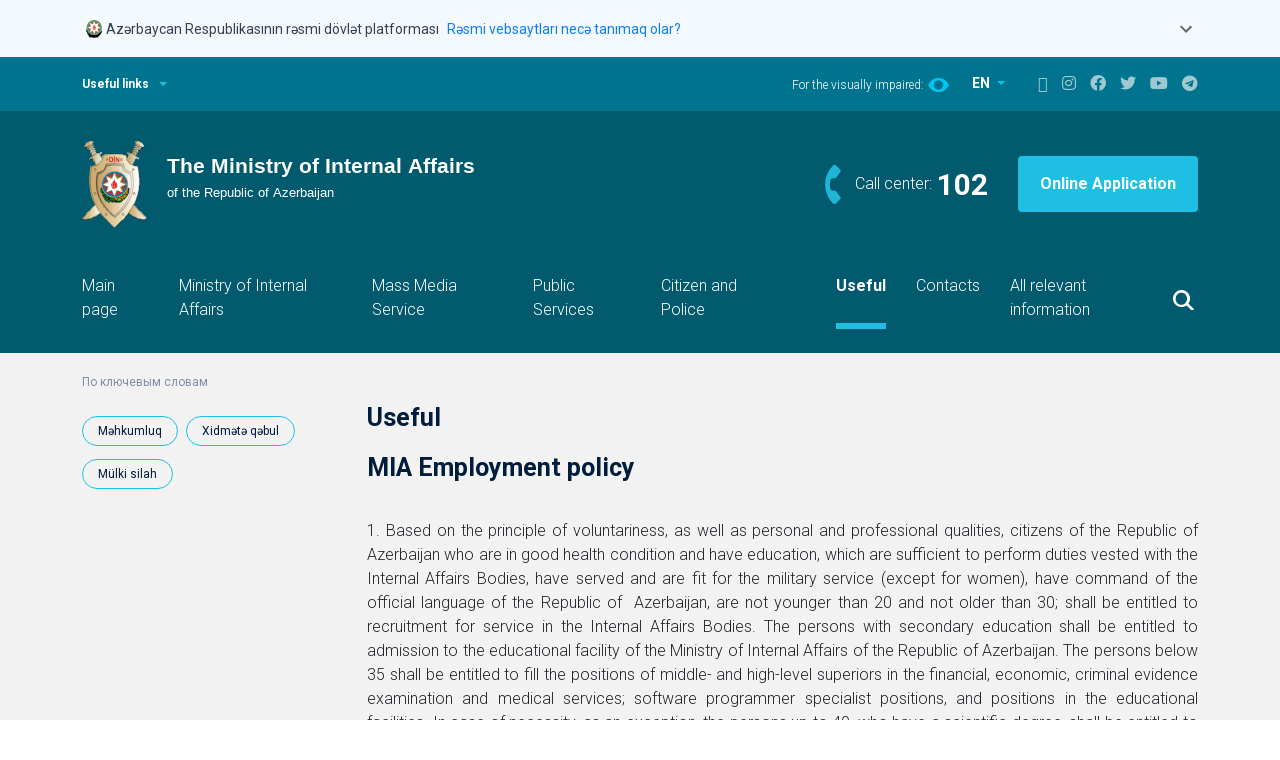

--- FILE ---
content_type: text/html; charset=UTF-8
request_url: https://mia.gov.az/en/useful/view/63/
body_size: 11361
content:
<!doctype html>
<html lang="en">
<head>
	<meta charset="utf-8">
	<meta name="viewport" content="width=device-width, initial-scale=1">
	<meta name="keywords" content="Polis, Azərbaycan Polisi, Mənim polisim, Mənim polisim məni qoruyur, Polis Azərbaycan, Yol polisi, Polis idarələri, Şəhər polisi, DYP, Vilayət Eyvazov, Sahə Inspektoru, Sahə rəisi, İnsan alveri, Polis Akademiyası, Daxili İşlər Nazirliyi, Daxişi işlər Naziri, Polis Rəisi, PPX, DİN, ÇPA, Cərimə, Protokol, Polis Generalı, General, Mütəşəkkil, Polis nəfəri, Polis zabiti, Polis rəisi, Daxili işlər nazirliyinin rəhbərliyi, İctimai dəstək, DYP post  (tağım), Daxili Qoşunlar, 102, DYP rəisi, İctimai təhlükəsizlik, İstintaq, təhqiqat, Əməliyyat, Sürücülük vəsiqəsi, avtomobil qeydiyyatı, Rayon Polis idarəsi, Rayon Polis idarəsinin rəisi" />
	<meta name="description" content="Daxili İşlər Nazirliyi, Polis, Azərbaycan Polisi, Vilayət Eyvazov" />
	<meta property="og:title" content="Daxili İşlər Nazirliyi, Polis, Azərbaycan Polisi, Vilayət Eyvazov"/>
	<meta property="og:description" content="Daxili İşlər Nazirliyi, Polis, Azərbaycan Polisi, Vilayət Eyvazov"/>
	<meta name="author" content="The Ministry of Internal Affairs of the Republic of Azerbaijan">
	<meta name="DC.title" content="News" />
	<meta name="DC.subject" content="News" />
	<link rel="DC.publisher" href="http://www.mia.gov.az" />
	<meta name="DC.format" content="Text" />
	<link rel="DC.source" href="http://www.mia.gov.az" />
	<meta name="DC.language" content="en" />
		<link rel="icon" href="favicon.ico" type="image/x-icon">
	<title></title>
	<!--<base href="//mia.gov.az/">-->
	<base href="https://mia.gov.az">
	<link href="assets/site/vendors/bootstrap/bootstrap.min.css" rel="stylesheet">
	<link href="assets/site/vendors/slick/slick.css" rel="stylesheet">
	<link href="assets/site/vendors/slick/slick-theme.css" rel="stylesheet">
	<link href="assets/site/css/fontawesome.min.css" rel="stylesheet">
	<link href="assets/site/css/style.css?t=1764580912" rel="stylesheet">
	<link href="assets/site/css/custom.css?t=1764580912" rel="stylesheet">

	<script src="assets/site/vendors/jquery/jquery-3.6.0.min.js"></script>
	<link href="assets/site/js/jquery-ui/jquery-ui.css" rel="stylesheet">
	<script src="assets/site/js/jquery-ui/jquery-ui.js"></script>
	<script type="text/javascript">
		var config = {
			'mainUrl': 'https://mia.gov.az/',
			'lang': 'en'
		};
		var allow_dates = ["2021-11-24","2021-11-15"];
	</script>
	<style>
		.ui-autocomplete { position: absolute; cursor: default;z-index:1001 !important;}

		/* Government Banner Styles */
		.gov-banner {
			background-color: #f4f9fe;
			border: none;
			box-shadow: none;
		}

		.gov-banner.show {
			display: block;
		}

		.gov-banner-header {
			padding: 16px 0;
			cursor: pointer;
			border: none;
			background: transparent;
			width: 100%;
			display: flex;
			align-items: flex-start;
			justify-content: space-between;
		}

		.gov-banner-content {
			display: flex;
			align-items: center;
			gap: 16px;
		}

		.gov-banner-icon {
			width: 24px;
			height: 24px;
			flex-shrink: 0;
		}

		.gov-banner-text {
			display: flex;
			align-items: center;
			gap: 8px;
			margin-top: 2px;
		}

		.gov-banner-title {
			font-size: 14px;
			font-weight: 400;
			color: #344054;
			margin: 0;
		}

		.gov-banner-link {
			font-size: 14px;
			color: #0F7EF5;
			text-decoration: none;
			margin-left: 8px;
		}

		.gov-banner-link:hover {
			text-decoration: underline;
		}

		.gov-banner-expand {
			color: #666;
			transition: transform 0.3s ease;
		}

		.gov-banner-expand.expanded {
			transform: rotate(180deg);
		}

		.gov-banner-details {
			padding: 0;
			display: none;
			overflow: hidden;
			transition: all 0.3s ease;
			max-height: 0;
			opacity: 0;
			border-top: 1px solid transparent;
		}

		.gov-banner-details.show {
			display: block;
			max-height: 500px;
			opacity: 1;
			padding: 20px 20px 20px 20px;
			border-top: 1px solid #e1e1e1;
		}

		.gov-details-grid {
			display: grid;
			grid-template-columns: 1fr 1fr;
			gap: 24px;
		}

		.gov-detail-item {
			display: flex;
			gap: 12px;
		}

		.gov-detail-icon {
			width: 24px;
			height: 24px;
			flex-shrink: 0;
			margin-top: 2px;
		}

		.gov-detail-content h4 {
			font-size: 16px;
			font-weight: 600;
			color: #344054;
			margin: 0 0 8px 0;
		}

		.gov-detail-content p {
			font-size: 14px;
			color: #000000;
			margin: 0 0 8px 0;
			line-height: 1.4;
		}

		.gov-detail-content a {
			color: #0F7EF5;
			text-decoration: none;
		}

		.gov-detail-content a:hover {
			text-decoration: underline;
		}

		.lock-icon {
			width: 15px;
			height: 15px;
			display: inline-block;
			margin-bottom: 2px;
		}

		@media (max-width: 768px) {
			.gov-details-grid {
				grid-template-columns: 1fr;
				gap: 20px;
			}

			.gov-banner-header {
				padding: 12px 16px;
			}

			.gov-banner-details {
				padding: 0 16px 16px 16px;
			}
		}
	</style>
	<meta http-equiv="Content-Security-Policy" content="default-src * 'unsafe-eval' 'unsafe-inline' data: gap: https://ssl.gstatic.com 'unsafe-eval'; frame-src *; connect-src *; style-src 'self' 'unsafe-inline'; media-src *; img-src 'self' data: content:;">

</head>

<body>

<!-- Government Banner -->
<div class="gov-banner show">
	<div class="container">
		<button class="gov-banner-header" onclick="toggleGovBanner()" aria-expanded="false">
			<div class="gov-banner-content">
				<div class="gov-banner-icon">
					<svg xmlns="http://www.w3.org/2000/svg" fill="none" viewBox="0 0 24 24" width="24">
						<g clip-path="url(#coatOfArms_svg__a)">
							<path fill="#000" d="m10.763 20.278.073-.133a.5.5 0 0 0 .044-.304l-.012-.126.077.065q.125.103.251.194l.057.04zm9.515-6.823v-.016c0-.004-.005-.004-.005-.004q-.001-.002-.008-.004h-.016c-.004 0-.004.004-.004.004s-.004.004-.004.008a8 8 0 0 1-.284.714c-.06.073-.174.207-.26.235a.8.8 0 0 0 .163-.377c.146-.268.26-.552.34-.843v-.008c0-.005 0-.005-.004-.009 0-.004-.004-.004-.004-.004q-.001-.002-.008-.004h-.008c-.004 0-.004 0-.008.004-.004 0-.004.004-.004.004 0 .005-.004.005-.004.009q-.104.39-.288.75c.012-.11.016-.215.012-.325q.183-.377.268-.79v-.008q.001-.006-.004-.008-.002-.006-.004-.005s-.004-.004-.008-.004q-.006-.001-.012.004-.008.007-.009.013-.079.37-.23.717c0-.073-.005-.138-.005-.19v-.094q.147-.48.231-.973v-.008q.001-.004-.004-.008l-.004-.004c-.004 0-.004-.004-.008-.004q-.006-.001-.012.004-.007.006-.008.012-.096.536-.26 1.058c-.028.04-.056.082-.085.118a.3.3 0 0 0-.036.044 4 4 0 0 0-.126.191c.097-.312.199-.66.26-.932q.001-.006-.005-.012-.006-.008-.012-.009t-.012.004q-.007.007-.008.013c-.065.312-.19.73-.304 1.07a1.6 1.6 0 0 0-.178.393 1 1 0 0 1 .02-.405q.183-.487.316-.985v-.008c0-.005 0-.005-.004-.009 0-.004-.004-.004-.004-.004s-.004-.004-.008-.004h-.008c-.004 0-.004 0-.008.004q-.005.002-.004.004c0 .004-.005.004-.005.009a10 10 0 0 1-.389 1.167q-.005.007-.004.008a1.6 1.6 0 0 0-.267.556c-.057-.24.13-.702.186-.868-.58 1.273-1.508 2.262-2.684 3.053a7.53 7.53 0 0 1-3.969 1.277q-.117.005-.235.004a7.54 7.54 0 0 1-4.536-1.517c-1.31-.985-2.262-2.25-2.716-3.822-.094-.138-.227-.268-.361-.268a.3.3 0 0 0-.101.028.2.2 0 0 0-.078.07c-.255.283.07.603.11.636q.03.03.045.069.013.043.008.08-.013.067-.106.102a.29.29 0 0 0-.19.22.4.4 0 0 0 .02.177l.036.081-.089-.012h-.06a.3.3 0 0 0-.195.061.1.1 0 0 0-.024.037q-.006.02-.005.04c.025.211.309.418.309.418a.1.1 0 0 0 0 .052.2.2 0 0 0 .02.05.1.1 0 0 0 .04.036.377.377 0 0 0 .17.037q.025.001.05-.005s.048-.004.076-.008c-.142.13-.048.742.556.803a.3.3 0 0 0 .085 0c-.28.38.199.575.199.73 0 .064-.077.125-.146.166-.094.052-.207.093-.207.239 0 .166.097.328.478.328.134 0 .28.012.28.11 0 .04-.053.085-.11.121-.068.049-.15.098-.15.183 0 .02-.004.202.28.3l.118.036-.11.053a.2.2 0 0 0-.077.057.15.15 0 0 0-.032.089c-.004.085.069.166.223.227.113.04.23.069.353.077l.008.02.012.016a.2.2 0 0 0 .04.033q.025.011.049.016l.049.004v.049q.001.047.02.089a.2.2 0 0 0 .057.073c.06.065.13.122.202.174l.122.085-.146.008c-.231.013-.426.15-.458.32a.3.3 0 0 0 .049.236c.069.077.166.13.267.138h.029a.8.8 0 0 0 .194-.033c.122-.028.162-.028.215.13.045.13.077.219.199.219h.077s-.154.45.032.616a.12.12 0 0 0 .081.02c.102 0 .24-.13.345-.26.146-.173.267-.19.284-.19h.016l.012.008a.4.4 0 0 0 .158.057q.044.011.081.04a.16.16 0 0 1 .045.171.15.15 0 0 1-.053.077.44.44 0 0 0-.118.3.393.393 0 0 0 .093.272.3.3 0 0 0 .118.077.4.4 0 0 0 .138.024.35.35 0 0 0 .17-.028.4.4 0 0 0 .138-.102.43.43 0 0 0 .106-.308.2.2 0 0 1 0-.065.2.2 0 0 1 .028-.06.06.06 0 0 1 .036-.025.1.1 0 0 1 .041-.008c.032 0 .06.012.085.028.061.053.138.086.215.09a.3.3 0 0 0 .158-.057.2.2 0 0 0 .081-.106l.025-.072.056.056a.25.25 0 0 0 .19.081.35.35 0 0 0 .191-.056l.073-.057.004.093v.012a.16.16 0 0 0 .073.13c.102.065.28-.016.28-.016s-.271.158-.304.186q-.013.011-.02.029-.005.018-.004.036c.012.09.17.122.275.122a.4.4 0 0 0 .106-.012.6.6 0 0 0 .146-.057s.462-.34.806-.462c-.247.141-.482.3-.713.47a.12.12 0 0 0-.045.057.15.15 0 0 0-.008.073c.025.105.24.125.3.125.11 0 .337-.052.41-.121q.006-.005.012-.017l.004-.004q.189-.207.426-.36l.024-.017.028.017c.159.089.487.283.661.385l.053.032v-.004l.057.037a.2.2 0 0 0 .085.028q.071.01.15.008c.304 0 .519-.122.523-.227q.001-.03-.017-.057a.1.1 0 0 0-.044-.036l-.004-.004c-.142-.061-.649-.3-1.005-.474l.291.028.025.008c.178.02.612.267.851.413l.008.005q.08.036.166.036c.118 0 .309-.049.329-.146a.13.13 0 0 0-.012-.077.11.11 0 0 0-.061-.053l-1.131-.45.024-.089v-.004a18 18 0 0 0 1.918.693l-.057.049c-.077.06-.304.21-.79.284.15.032.307.044.461.04a2.55 2.55 0 0 0 1.038-.247q.03-.256.098-.507l.008-.036.308-.008-.065.08a1 1 0 0 0-.122.236c.24-.102.47-.231.685-.377q.155-.189.211-.426-.011-.02-.028-.04c-.308.036-1.12.089-1.383.052.013-.012.07-.04.098-.056a4.4 4.4 0 0 0 1.382-.252 1.3 1.3 0 0 1 .215-.065q.464-.134.88-.389.005-.002.004-.004.002-.001.004-.008v-.008c0-.004 0-.004-.004-.008 0-.004-.004-.004-.004-.004q-.001-.002-.008-.004h-.008c-.005 0-.005 0-.009.004-.494.284-.806.385-1.163.45-.296.032-.669-.138-.669-.138.438.057 1.095-.195 1.597-.474.288-.118.56-.28.803-.479l.004-.004v-.016c0-.004 0-.004-.004-.008l-.004-.004h-.016q-.004-.001-.008.004-.285.238-.625.397a1.9 1.9 0 0 1-.847.057c.304-.024.701-.227 1.018-.426q.54-.273 1.021-.644.007-.007.008-.013t-.004-.012-.012-.008-.012.004q-.389.298-.819.535a1.7 1.7 0 0 1-.665 0c.454-.028.82-.26 1.16-.543a5 5 0 0 0 .745-.584l.005-.004v-.016c0-.004-.005-.004-.005-.008l-.003-.004h-.017c-.004 0-.004.004-.008.004q-.306.287-.648.519a1.7 1.7 0 0 1-.73.08c.425-.04.746-.3.985-.538.219-.175.426-.37.616-.576q.005-.006.004-.012c0-.004-.004-.008-.004-.012q-.006-.005-.012-.004-.006-.001-.012.004a6 6 0 0 1-.454.442.8.8 0 0 1-.426.105c.203-.065.515-.353.718-.62a6 6 0 0 0 .746-.953q.002-.004.004-.008v-.008q.001-.004-.004-.008c0-.004-.005-.004-.005-.004-.003 0-.003-.004-.008-.004h-.008c-.004 0-.004 0-.008.004-.004 0-.004.004-.004.004a6 6 0 0 1-.693.896 1.7 1.7 0 0 1-.324.044c.194-.085.308-.324.535-.644q.33-.367.567-.795.006-.006 0-.012-.001-.006-.008-.012-.006-.006-.012 0-.006.001-.012.008a4 4 0 0 1-.438.64.46.46 0 0 1-.26.134q.244-.274.402-.604c.158-.215.292-.45.393-.697v-.016c0-.004-.004-.004-.004-.008 0 0-.004-.005-.008-.005h-.016c-.004 0-.004.005-.008.005l-.004.004a3 3 0 0 1-.402.71.6.6 0 0 1-.207.125c.232-.223.313-.531.39-.803a3.8 3.8 0 0 0 .36-.795"></path>
							<path fill="#005844" d="M5.866 15.008c.174.134.182.21.146.28-.037.069-.11.243.048.32.13.065.256-.187.292-.345a9 9 0 0 1-.426-.588.2.2 0 0 0-.13.146.17.17 0 0 0 .009.102.2.2 0 0 0 .06.085M7.268 16.512c.016.045.037.069.045.069a.37.37 0 0 0-.114-.39.2.2 0 0 0-.105-.044.2.2 0 0 0-.11.016c.175.07.256.272.284.349M11.29 19.638c-.028-.333-.377-.008-.377-.008q.199.186.422.348l.06-.032-.024-.045a.7.7 0 0 1-.08-.263M10.07 19.857c-.134 0-.26-.098-.35-.175 0 0-.076-.077-.137-.028-.045.036-.016.138.016.195q.059.085.094.178c.048.073.166.178.25.162.15-.024.248-.101.208-.36a.12.12 0 0 1-.081.028M5.55 14.473c-.147-.406-.35-.584-.576-.787l-.033-.028q-.004-.006-.008-.012-.001-.006.004-.012c.004-.004.008-.004.012-.008q.006-.001.012.004l.033.028q.286.226.47.54c-.166-.45-.39-.88-.66-1.274q-.006-.006-.005-.012t.008-.012.012-.004.013.008c.316.486.571.912.758 1.581.154.223.024-.32.024-.32v-.004a7.6 7.6 0 0 1-.551-1.273l-.004-.004c-.081-.227-.385-.637-.572-.386-.126.167-.13.296.15.617a.186.186 0 0 1 .012.235.16.16 0 0 1-.065.053c-.292.13-.223.304-.097.393.085.06.43.296.414.486-.017.195-.24.22-.232.462.005.155.159.523.532.527.291 0 .486-.373.348-.798"></path>
							<path fill="#005844" d="M6.591 15.551c-.08-.012-.243.004-.296.061-.08.085-.283.199-.385-.028-.117-.26-.223-.398-.478-.252s-.126.418 0 .531c.126.122.292.256.073.381-.178.102-.296.114-.296.252 0 .101.045.247.458.247.162 0 .357.024.349.183-.012.202-.296.174-.296.3-.004.133.138.263.482.287a.56.56 0 0 0 .357-.101.2.2 0 0 1-.012-.077c.004-.105.085-.178.174-.247.033-.025.037-.04.037-.04 0-.009-.008-.05-.142-.159a.5.5 0 0 1-.134-.162 4 4 0 0 1-.268-.256 1 1 0 0 1-.17.013 2.4 2.4 0 0 1-.45-.053q-.006-.001-.012-.008-.005-.006-.004-.012.001-.007.008-.013.006-.005.012-.004c.19.045.39.061.584.045a5.6 5.6 0 0 1-.677-.892q-.005-.006-.004-.012t.008-.012q.006-.005.012-.004t.012.008q.294.468.665.876a3 3 0 0 1 .02-.613c0-.004 0-.004.005-.008q.002-.005.004-.004s.004-.004.008-.004h.008q.004-.001.008.004.005.002.004.004s.004.004.004.008v.009a3 3 0 0 0-.016.648c.069.073.142.142.21.207a.37.37 0 0 1 .013-.256.37.37 0 0 1 .17-.19.5.5 0 0 1 .235-.073q.028-.001.057.004c0-.093-.008-.19-.033-.28a4 4 0 0 1-.304-.308"></path>
							<path fill="#AA8A00" d="M12.242 3A7.53 7.53 0 0 0 8.05 4.273a7.54 7.54 0 0 0-3.21 7.747 7.55 7.55 0 0 0 2.063 3.864 7.52 7.52 0 0 0 3.864 2.063 7.544 7.544 0 0 0 7.743-3.21 7.53 7.53 0 0 0 .697-7.079 7.6 7.6 0 0 0-1.634-2.449 7.6 7.6 0 0 0-2.448-1.637A7.6 7.6 0 0 0 12.242 3"></path>
							<path fill="#00B5E2" d="M19.251 10.56a7.003 7.003 0 0 0-6.986-7.02 7.003 7.003 0 0 0-7.017 6.989 7.003 7.003 0 0 0 6.986 7.021 7.003 7.003 0 0 0 7.017-6.99"></path>
							<path fill="#EF3340" d="M12.25 16.48a5.931 5.931 0 1 0 .001-11.862 5.931 5.931 0 0 0 0 11.862"></path>
							<path fill="#509E2F" d="M17.107 10.576a4.857 4.857 0 1 0-9.714-.063 4.857 4.857 0 0 0 9.714.063"></path>
							<path fill="#AA8A00" d="m19.245 10.508-3.511-1.431 1.43-3.51-3.49 1.47-1.471-3.494-1.431 3.511L7.26 5.623l1.471 3.495-3.494 1.467 3.51 1.431-1.43 3.511 3.494-1.472 1.468 3.495 1.43-3.51 3.512 1.43-1.472-3.49z"></path>
							<path fill="#fff" d="M13.568 13.707 16.743 15l-1.33-3.158 3.158-1.33-3.17-1.293 1.293-3.174-3.158 1.33-1.33-3.163-1.293 3.174-3.174-1.293 1.33 3.158-3.159 1.33 3.174 1.293-1.297 3.175 3.162-1.33 1.326 3.162z"></path>
							<path fill="#EF3340" d="M12.595 11.838c0-1.29-.53-1.622-.53-2.895.011-.498.109-.993.287-1.455-.11 1.293.981 2.112.981 3.835 0 1.09-.425 1.719-.746 1.719-.202 0-.19-.134-.296-.134s-.198.158-.41.158c-.214 0-.907-.344-1.02-1.873-.122.312-.021.754.044.99-.43-.775-.41-1.707.223-2.66-.122.993-.045 1.792.26 2.518.064.154.178.235.279.154.101-.082 0-.24-.077-.414s-.924-2.04.349-3.572c-.146 1.342.393 2.182.393 2.81s-.377 1.472-.012 1.472c.223-.005.275-.442.275-.653"></path>
							<path fill="#EF3340" d="M13.05 12.77a2.535 2.535 0 0 0 1.026-1.99c0-1.079-1.087-1.954-1.27-2.579 0 .998.681 1.626.681 2.964-.004 1.24-.438 1.605-.438 1.605"></path>
						</g>
						<defs>
							<clipPath id="coatOfArms_svg__a">
								<path fill="#fff" d="M4 3h16.338v18H4z"></path>
							</clipPath>
						</defs>
					</svg>
				</div>
				<div class="gov-banner-text">
					<span class="gov-banner-title">Azərbaycan Respublikasının rəsmi dövlət platforması</span>
					<a href="#" class="gov-banner-link">Rəsmi vebsaytları necə tanımaq olar?</a>
				</div>
			</div>
			<div class="gov-banner-expand" id="govBannerExpand">
				<svg width="24" height="24" viewBox="0 0 24 24" fill="none">
					<path d="M16.59 8.59 12 13.17 7.41 8.59 6 10l6 6 6-6z" fill="currentColor"/>
				</svg>
			</div>
		</button>

		<div class="gov-banner-details" id="govBannerDetails">
			<div class="gov-details-grid">
				<div class="gov-detail-item">
					<div class="gov-detail-icon">
						<svg xmlns="http://www.w3.org/2000/svg" fill="none" viewBox="0 0 18 19" width="24" height="24">
							<path fill="#7D8FB2" d="m9.387.355 7.98 4.43c.387.211.633.598.633 1.02C18 6.473 17.438 7 16.805 7H1.195A1.185 1.185 0 0 1 0 5.805c0-.422.21-.809.598-1.02l7.98-4.43a.83.83 0 0 1 .809 0M8.016 5.313c-.106-.141-.141-.352-.141-.563 0-.598.492-1.125 1.125-1.125.598 0 1.125.527 1.125 1.125 0 .21-.07.422-.176.563h4.922L9 2.078 3.094 5.313zM2.25 8.124h1.688v5.625h2.25V8.125h1.687v5.625h2.25V8.125h1.688v5.625h2.25V8.125h1.687v5.625h.281c.457 0 .844.387.844.844a.833.833 0 0 1-.844.844H2.25c-.492 0-.844-.352-.844-.844 0-.457.352-.844.844-.844zm-1.125 8.438h16.031c.457 0 .844.386.844.843a.833.833 0 0 1-.844.844H1.125c-.492 0-.844-.352-.844-.844 0-.457.352-.843.844-.843"></path>
						</svg>
					</div>
					<div class="gov-detail-content">
						<h4>Rəsmi vebsaytların linkləri .gov.az ilə bitir.</h4>
						<p>Dövlət qurumları .gov.az domeni (məsələn, <a href="https://mia.gov.az/">mia.gov.az</a>) vasitəsilə əlaqə qurur.</p>
						<a href="https://mia.gov.az/az/menu/30223/">Xidmət təminatçıları siyahısı <i class="fas fa-external-link-alt" style="font-size: 12px;"></i></a>
					</div>
				</div>

				<div class="gov-detail-item">
					<div class="gov-detail-icon">
						<svg xmlns="http://www.w3.org/2000/svg" fill="none" viewBox="0 0 16 19" color="#7D8FB2" width="24" height="24">
							<path fill="#7D8FB2" d="M5.188 4.75V7h5.625V4.75A2.82 2.82 0 0 0 8 1.938 2.8 2.8 0 0 0 5.188 4.75M3.5 7V4.75C3.5 2.29 5.504.25 8 .25c2.46 0 4.5 2.04 4.5 4.5V7h1.125c1.23 0 2.25 1.02 2.25 2.25V16c0 1.266-1.02 2.25-2.25 2.25H2.375A2.22 2.22 0 0 1 .125 16V9.25c0-1.23.984-2.25 2.25-2.25zM1.813 9.25V16c0 .316.246.563.562.563h11.25a.58.58 0 0 0 .563-.563V9.25c0-.281-.282-.562-.563-.562H2.375a.58.58 0 0 0-.562.562"></path>
						</svg>
					</div>
					<div class="gov-detail-content">
						<h4>Təhlükəsiz vebsaytlar HTTPS protokolundan istifadə edir.</h4>
						<p>Əlavə təhlükəsizlik tədbiri kimi, URL çubuğunda kilid işarəsinin
							<svg xmlns="http://www.w3.org/2000/svg" fill="#0F7EF5" viewBox="0 0 16 19" class="lock-icon">
								<path d="M5.188 4.75V7h5.625V4.75A2.82 2.82 0 0 0 8 1.938 2.8 2.8 0 0 0 5.188 4.75M3.5 7V4.75C3.5 2.29 5.504.25 8 .25c2.46 0 4.5 2.04 4.5 4.5V7h1.125c1.23 0 2.25 1.02 2.25 2.25V16c0 1.266-1.02 2.25-2.25 2.25H2.375A2.22 2.22 0 0 1 .125 16V9.25c0-1.23.984-2.25 2.25-2.25zM1.813 9.25V16c0 .316.246.563.562.563h11.25a.58.58 0 0 0 .563-.563V9.25c0-.281-.282-.562-.563-.562H2.375a.58.58 0 0 0-.562.562"></path>
							</svg>
							və ya https:// prefiksinin mövcudluğunu yoxlayın. Həssas məlumatlarınızı yalnız rəsmi və təhlükəsiz saytlarda paylaşın.
						</p>
					</div>
				</div>
			</div>
		</div>
	</div>
</div>

<header>
	<div class="header-top">
		<div class="container d-flex">
			<a id="header-top__expand" onclick = "visibleTopPanel()" class="header-top__expand" href="#">Useful links</a>

			<div class="header-top__right">
				<div class="switch-eye">
					<span>For the visually impaired:</span>
					<a href="?limited/en/useful//"><img src="assets/site/icons/eye-icon.svg" alt=""></a>
				</div>
				<div class="switch-language">
					<div class="dropdown">
						<button class="btn dropdown-toggle" type="button" id="switch-language" data-bs-toggle="dropdown" aria-expanded="false">
							EN
						</button>
						<ul class="dropdown-menu" aria-labelledby="switch-language">
																								<li><a class="dropdown-item" href="https://mia.gov.az/az/useful/view/63//">AZ</a></li>
																																															<li><a class="dropdown-item" href="https://mia.gov.az/ru/useful/view/63//">RU</a></li>
																					</ul>

					</div>
				</div>

				<div class="social-icons">
					<a href="https://mia.gov.az/en/sitemap/"><i class="fab fa-sitemap"></i></a>
					<a href="https://www.instagram.com/polisazerbaycan" target="_blank"><i class="fab fa-instagram"></i></a>
					<a href="https://www.facebook.com/polisazerbaycan" target="_blank"><i class="fab fa-facebook"></i></a>
					<a href="https://twitter.com/polisazerbaycan" target="_blank"><i class="fab fa-twitter"></i></a>
					<a href="https://www.youtube.com/polisazerbaycan" target="_blank"><i class="fab fa-youtube"></i></a>
					<a href="https://t.me/polisazerbaycan" target="_blank"><i class="fab fa-telegram"></i></a>
				</div>

			</div>
		</div>

		<div style="display: none" id="top-panel" class="top-panel">
				<div class="container">
		<div class="row">

											
				
				<div class="col-md-3 col-sm-6">
					<a href="http://www.mia.gov.az" target="_blank">
						<div class="top-panel-item">
							<p>The Ministry of Internal Affairs</p>
							<span>www.mia.gov.az</span>
						</div>
					</a>
				</div>
											
				
				<div class="col-md-3 col-sm-6">
					<a href="http://www.bakupolice.gov.az" target="_blank">
						<div class="top-panel-item">
							<p>Main Police Department of Baku city</p>
							<span>www.bakupolice.gov.az</span>
						</div>
					</a>
				</div>
											
				
				<div class="col-md-3 col-sm-6">
					<a href="http://www.dyp.gov.az" target="_blank">
						<div class="top-panel-item">
							<p>Main Traffic Police Department</p>
							<span>www.dyp.gov.az</span>
						</div>
					</a>
				</div>
											
				
				<div class="col-md-3 col-sm-6">
					<a href="http://www.khazri.mia.gov.az" target="_blank">
						<div class="top-panel-item">
							<p>Recreation and Healthy Center - KHAZRI</p>
							<span>www.khazri.mia.gov.az</span>
						</div>
					</a>
				</div>
											
				
				<div class="col-md-3 col-sm-6">
					<a href="http://www.dq.mia.gov.az" target="_blank">
						<div class="top-panel-item">
							<p>Main Department of Internal Troops</p>
							<span>www.dq.mia.gov.az</span>
						</div>
					</a>
				</div>
											
								
				
				<div class="col-md-3 col-sm-6">
					<a href="http://www.bpqmi.gov.az" target="_blank">
						<div class="top-panel-item">
							<p>Main Passport, Registration and Migration Department</p>
							<span>www.bpqmi.gov.az</span>
						</div>
					</a>
				</div>
											
				
				<div class="col-md-3 col-sm-6">
					<a href="http://www.pa.edu.az" target="_blank">
						<div class="top-panel-item">
							<p>Police Academy</p>
							<span>www.pa.edu.az</span>
						</div>
					</a>
				</div>
											
				
				<div class="col-md-3 col-sm-6">
					<a href="http://www.hospital.mia.gov.az" target="_blank">
						<div class="top-panel-item">
							<p>MIA Hospital named after Arif Heydarov</p>
							<span>www.hospital.mia.gov.az</span>
						</div>
					</a>
				</div>
											
				
				<div class="col-md-3 col-sm-6">
					<a href="http://www.shexsiheyet.mia.gov.az" target="_blank">
						<div class="top-panel-item">
							<p>Department in Charge for Personnel</p>
							<span>www.shexsiheyet.mia.gov.az</span>
						</div>
					</a>
				</div>
											
				
				<div class="col-md-3 col-sm-6">
					<a href="http://www.mk.mia.gov.az" target="_blank">
						<div class="top-panel-item">
							<p>"Mubariz keshikde" newspaper</p>
							<span>www.mk.mia.gov.az</span>
						</div>
					</a>
				</div>
					</div>
	</div>
		</div>
	</div>

	<div class="header-bottom">
		<div class="container">
			<div class="header-logo">
				<a class="logo" href="https://mia.gov.az/en/"><img src="assets/site/images/logo-en.svg" alt=""></a>

				<div class="header-logo__right">
					<div class="header-logo__right__phone">
						<span>Call center:</span>
						<strong><a href="tel:102">102</a></strong>
					</div>
					<a class="header-logo__right__button" href="https://e-xidmet.mia.gov.az/" target="_blank">Online Application</a>
				</div>
			</div>
		</div>

		<nav class="navbar navbar-expand-md">
			<div class="container">
				<button class="menu-button" type="button" data-bs-toggle="collapse" data-bs-target="#navbarCollapse" aria-controls="navbarCollapse" aria-expanded="false" aria-label="Toggle navigation">
	<img style="width: 40px" src="assets/site/icons/menu-icon.svg">
</button>
<div class="collapse navbar-collapse" id="navbarCollapse">
	<ul class="navbar-nav me-auto mb-2 mb-md-0">
					<li class="nav-item">
				<a class="nav-link" href="https://mia.gov.az/en/mainpage/">Main page</a>
			</li>
								<li class="nav-item">
				<a class="nav-link" href="https://mia.gov.az/en/ministry/leadership">Ministry of Internal Affairs</a>
			</li>
								<li class="nav-item">
				<a class="nav-link" href="https://mia.gov.az/en/news/archive/">Mass Media Service</a>
			</li>
								<li class="nav-item">
				<a class="nav-link" href="https://mia.gov.az/en/service-providers">Public Services</a>
			</li>
								<li class="nav-item">
				<a class="nav-link" href="https://mia.gov.az/en/menu/319/">Citizen and Police</a>
			</li>
								<li class="nav-item">
				<a class="nav-link" href="https://mia.gov.az/en/mainpage/"></a>
			</li>
								<li class="nav-item">
				<a class="nav-link active" href="https://mia.gov.az/en/useful/">Useful</a>
			</li>
								<li class="nav-item">
				<a class="nav-link" href="https://mia.gov.az/en/menu/162/">Contacts</a>
			</li>
								<li class="nav-item">
				<a class="nav-link" href="https://mia.gov.az/en/menu/30216/">All relevant information</a>
			</li>
						</ul>
</div>
				<div class="header-search d-flex">
					<button onclick="visibleSearch()" class="btn search-button"></button>
				</div>
				<!--
                <form class="header-search d-flex">
                    <input style="display:none" class="search-input" type="text">
                    <button onclick="visibleSearch()" class="btn search-button"><img src="assets/site/icons/search-icon.svg"></button>
                </form>
                -->
			</div>
		</nav>

		<div style="display: none" class="search-panel">
			<div class="container">
				<form action="https://mia.gov.az/en/search/" method="get" onsubmit="return on_search(this, 'key', 'Search');">
					<input type="submit" id="search_btn" style="display: none;"/>
					<input class="search-panel-input" placeholder="Search" name="key" id="key" type="text">

					<div class="search-panel-radio-buttons">
						<input type="radio" class="btn-check" name="options" id="option1" value="1" autocomplete="off" checked>
						<label class="btn btn-secondary" for="option1">Search in pages</label>

						<input type="radio" class="btn-check" name="options" id="option2" value="2" autocomplete="off">
						<label class="btn btn-secondary" for="option2">Search in the news</label>
						<!--onclick="do_search('search_btn');"-->
					</div>
				</form>
			</div>
		</div>
	</div>
</header>

<main class="press-layout" >
	<div class="useful-page">
	<div class="container">
		<div class="row">
			<div class="col-md-3 low-sidebar">
				<p>По ключевым словам</p>

									<a href="https://mia.gov.az/en/useful/11/" >Məhkumluq</a>
									<a href="https://mia.gov.az/en/useful/16/" >Xidmətə qəbul</a>
									<a href="https://mia.gov.az/en/useful/7/" >Mülki silah</a>
							</div>

			<div class="col-md-9 faq faq-new">
				<h2>Useful</h2>
				<div class="row g-3">
											<h2>MIA Employment policy</h2>
						<p align="justify">1. Based on the principle of voluntariness, as well as personal and professional qualities, citizens of the Republic of Azerbaijan who are in good health condition and have education, which are sufficient to perform duties vested with the Internal Affairs Bodies, have served and are fit for the military service (except for women), have command of the official language of the Republic of&nbsp; Azerbaijan, are not younger than 20 and not older than 30; shall be entitled to recruitment for service in the Internal Affairs Bodies. The persons with secondary education shall be entitled to admission to the educational facility of the Ministry of Internal Affairs of the Republic of Azerbaijan. The persons below 35 shall be entitled to fill the positions of middle- and high-level superiors in the financial, economic, criminal evidence examination and medical services; software programmer specialist positions, and positions in the educational facilities. In case of necessity, as an exception, the persons up to 40, who have a scientific degree, shall be entitled to be recruited to fill position in educational facility or other service.</p>
<p align="justify">2. An applicant for the recruitment to the service in the Internal Affairs Bodies shall provide the following documents:<br />1) letter of intention;<br />2) identifying document;<br />3) work experience book;<br />4) military service book;<br />5) document proving his education;<br />6) CV;<br />7) information on the place of birth, work and residence of his/her relatives and dependants.</p>
<p align="justify">3. Recruitment to the service in the Internal Affairs Body of the Republic of Azerbaijan shall be conducted on the basis of competition and by means of transparent procedures (written test and oral interview).</p>
<p align="justify">4. Persons who have dual citizenship, have liabilities to other states, are representatives of clergy, have effective court decision recognizing their limited or complete lack of capacity to work issued in their regard, have previous criminal convictions, have criminal proceedings against them cancelled on the grounds other that acquittal, have been sacked from service in the Internal Affairs bodies or other law-enforcement body for committing serious faults, occupying themselves in activities incompatible with service in the Internal Affairs Bodies, being totally unfit for service, conducting himself/herself disgracefully, shall not be entitled to recruitment to the service in the Internal Affairs Body.</p>
<p align="justify">5. Persons with secondary or specialized secondary education shall be entitled to serve in the private and low-level superior positions in the Internal Affairs Bodies. Admission of the persons with university degrees to the low-level superior positions in the Internal Affairs Bodies shall be carried out in order fixed by the Ministry of Internal Affairs of the Republic of Azerbaijan.</p>
<p align="justify">6. Posts of middle- and high-level superiors shall, as a rule, be filled by persons with special, secondary specialized, and law degree education.</p>
									</div>

				<div class="page-updated-date" style="margin-top: 30px; padding-top: 20px; border-top: 1px solid #eee;">
					<p>Səhifənin son yenilənmə tarixi: <strong>01.07.2025</strong></p>
				</div>
			</div>
		</div>
	</div>
</div>
</main>


<footer class="footer">
	<div class="footer-top">
		<div class="container d-flex">
			<div class="footer-top__phones">
				<div class="footer-top__phones__item">
					<span class="icon"></span>
					<div>
						<span>Information Center:</span>
						<p><a href="tel:0125909222">+994 (12) 590 92 22</a></p>
					</div>
				</div>
				<div class="footer-top__phones__item">
					<span class="icon"></span>
					<div>
						<span>Fight against human trafficking</span>
						<p>HOTLINE: <a href="tel:152">152</a></p>
					</div>
				</div>
			</div>

			<div class="footer-top__buttons">
				<a class="footer-top__buttons__button" href="https://mia.gov.az/en/reception/">Get an appointment</a>
				<a class="footer-top__buttons__button footer-top__buttons__button--blue" href="https://e-xidmet.mia.gov.az/" target="_blank">Online Application</a>
			</div>
		</div>
	</div>
	<div class="footer-bottom">
		<div class="container d-flex">
			
			<div class="footer-nav">
							</div>
		</div>

		<div class="container">
			<div class="footer-copyright">
				<p>© 2005-2024  The Ministry of Internal Affairs of the Republic of Azerbaijan</p>
				<div class="footer-links">
					<ul>		<li><a href="https://mia.gov.az/en/menu/412/">About State secret</a></li>
		<li><a href="https://mia.gov.az/en/menu/410/">Terms of use</a></li>
</ul>				</div>
				<div class="social-icons">
					<a href="https://www.instagram.com/polisazerbaycan" target="_blank"><i class="fab fa-instagram"></i></a>
					<a href="https://www.facebook.com/polisazerbaycan" target="_blank"><i class="fab fa-facebook"></i></a>
					<a href="https://twitter.com/polisazerbaycan" target="_blank"><i class="fab fa-twitter"></i></a>
					<a href="https://www.youtube.com/polisazerbaycan" target="_blank"><i class="fab fa-youtube"></i></a>
					<a href="https://t.me/polisazerbaycan" target="_blank"><i class="fab fa-telegram"></i></a>
				</div>
			</div>
		</div>
	</div>
</footer>

<script type="text/javascript" src="scripts/fancyboxv3.5.7/jquery.fancybox.min.js"></script>
<link rel="stylesheet" href="scripts/fancyboxv3.5.7/jquery.fancybox.min.css" type="text/css" media="screen" />

<script src="assets/site/vendors/bootstrap/bootstrap.bundle.min.js"></script>
<script src="assets/site/vendors/slick/slick.min.js"></script>
<script src="assets/site/js/main.js"></script>
<script src="assets/site/js/site.js"></script>

<script>
	// Check for is_test=1 parameter and show government banner
	function checkTestMode() {
		const urlParams = new URLSearchParams(window.location.search);
		const isTest = urlParams.get('is_test');

		// if (isTest === '1') {
		// 	const govBanner = document.querySelector('.gov-banner');
		// 	if (govBanner) {
		// 		govBanner.classList.add('show');
		// 	}
		// }

		const govBanner = document.querySelector('.gov-banner');
		if (govBanner) {
			govBanner.classList.add('show');
		}
	}

	// Run on page load
	document.addEventListener('DOMContentLoaded', checkTestMode);

	function toggleGovBanner() {
		const details = document.getElementById('govBannerDetails');
		const expandIcon = document.getElementById('govBannerExpand');
		const header = document.querySelector('.gov-banner-header');

		if (details.classList.contains('show')) {
			// Closing
			details.classList.remove('show');
			expandIcon.classList.remove('expanded');
			header.setAttribute('aria-expanded', 'false');

			// Hide after animation completes
			setTimeout(() => {
				if (!details.classList.contains('show')) {
					details.style.display = 'none';
				}
			}, 300);
		} else {
			// Opening
			details.style.display = 'block';
			// Force a reflow
			details.offsetHeight;
			details.classList.add('show');
			expandIcon.classList.add('expanded');
			header.setAttribute('aria-expanded', 'true');
		}
	}

	// Auto-collapse banner after 5 seconds (optional)
	// setTimeout(function() {
	// 	const details = document.getElementById('govBannerDetails');
	// 	const expandIcon = document.getElementById('govBannerExpand');
	// 	const header = document.querySelector('.gov-banner-header');
	//
	// 	if (details.classList.contains('show')) {
	// 		details.classList.remove('show');
	// 		expandIcon.classList.remove('expanded');
	// 		header.setAttribute('aria-expanded', 'false');
	// 	}
	// }, 5000);
</script>


	<script type="text/javascript">
		var _gaq = _gaq || [];
		_gaq.push(['_setAccount', 'UA-23481920-1']);
		_gaq.push(['_trackPageview']);

		(function() {
			var ga = document.createElement('script'); ga.type = 'text/javascript'; ga.async = true;
			ga.src = ('https:' == document.location.protocol ? 'https://ssl' : 'http://www') + '.google-analytics.com/ga.js';
			var s = document.getElementsByTagName('script')[0]; s.parentNode.insertBefore(ga, s);
		})();

	</script>

</body>
</html>


--- FILE ---
content_type: text/html; charset=UTF-8
request_url: https://mia.gov.az/fileinfo.php
body_size: 43
content:
{"files":""}

--- FILE ---
content_type: text/css
request_url: https://mia.gov.az/assets/site/css/style.css?t=1764580912
body_size: 11556
content:
@import url('https://fonts.googleapis.com/css2?family=Roboto:wght@300;400;700&display=swap');
@font-face {
  font-family: "Font Awesome 5 Brands";
  font-style: normal;
  font-weight: 400;
  font-display: block;
  src: url("../webfonts/fa-brands-400.eot");
  src: url("../webfonts/fa-brands-400.eot?#iefix") format("embedded-opentype"), url("../webfonts/fa-brands-400.woff2") format("woff2"), url("../webfonts/fa-brands-400.woff") format("woff"), url("../webfonts/fa-brands-400.ttf") format("truetype"), url("../webfonts/fa-brands-400.svg#fontawesome") format("svg");
}

@font-face {
  font-family: "Font Awesome 5 Solid";
  font-style: normal;
  font-weight: 400;
  font-display: block;
  src: url("../webfonts/fa-solid-900.eot");
  src: url("../webfonts/fa-solid-900.eot?#iefix") format("embedded-opentype"), url("../webfonts/fa-solid-900.woff2") format("woff2"), url("../webfonts/fa-solid-900.woff") format("woff"), url("../webfonts/fa-solid-900.ttf") format("truetype"), url("../webfonts/fa-solid-900.svg#fontawesome") format("svg");
}
.fab
{
  font-family: "Font Awesome 5 Brands";
  font-weight: 400;
}

.fas {
  font-family: "Font Awesome 5 Solid";
  font-weight: 400;
}

body {
  font-family: 'Roboto', sans-serif;
  font-weight: 300;
}

.header-top {
  height: 54px;
  background-color: #00748E;
  align-items: center;
  display: flex;
  align-items: center;
}
.header-top .container {
  justify-content: space-between;
  align-items: center;
}
.header-top__expand {
  font-weight: 700;
  font-size: 12px;
  color: #fff;
  display: flex;
  align-items: center;
  text-decoration: none;
  transition: 0.5s;
}
.header-top__expand:hover {
  color: #1EBFE3;
}
.header-top__expand:after {
  content: "";
  width: 8px;
  height: 4px;
  background-image: url("../icons/caret-icon.svg");
  display: inline-block;
  margin-left: 10px;
}
.header-top__expand-active {
  color: #1EBFE3;
}
.header-top__expand-active:after {
  transform: rotate(180deg);
}
.header-top__right {
  display: flex;
  align-items: center;
}
.header-top__right .switch-eye span {
  color: #fff;
  font-size: 12px;
}
.header-top__right .switch-eye img {
  width: 21px;
  height: 14px;
}
.header-top__right .switch-language {
  margin-left: 10px;
  margin-right: 10px;
}
.header-top__right .switch-language .dropdown-toggle {
  font-weight: 700;
  font-size: 14px;
  color: #fff;
}
.header-top__right .switch-language .dropdown-toggle:focus {
  box-shadow: none;
}
.header-top__right .switch-language .dropdown-toggle:after {
  color: #00C6F2;
}
.header-top__right .switch-language .dropdown-menu {
  min-width: auto;
}
.header-top__right .switch-language .dropdown-menu a {
  font-weight: 400;
  font-size: 14px;
  color: #015A6E;
}

.social-icons a {
  margin-left: 10px;
}
.social-icons a i {
  color: #9fc8d1;
  transition: 0.5s;
}
.social-icons a:hover i {
  color: #fff;
}


.top-panel {
  background-color: #015A6E;
  position: absolute;
  width: 100%;
  top: 54px;
  z-index: 9999;
  padding-top: 64px;
  padding-bottom: 44px;
}
.top-panel a {
  display: block;
  text-decoration: none;
}
.top-panel-item {
  border: 1px solid #00748E;
  box-sizing: border-box;
  border-radius: 8px;
  padding-left: 19px;
  display: flex;
  height: 85px;
  flex-direction: column;
  justify-content: center;
  margin-bottom: 20px;
}
.top-panel-item p {
  font-size: 14px;
  line-height: 18px;
  color: #fff;
  font-weight: 700;
  margin-bottom: 5px;
  max-width: 180px;
}
.top-panel-item span {
  color: #70A5B1;
  font-size: 14px;
}
.top-panel-item:hover {
  border: 1px solid #1EBFE3;
  background-image: url("../icons/right-icon-blue.svg");
  background-repeat: no-repeat;
  background-position: top 18px right 18px;
}

.header-bottom {
  background-color: #015A6E;
}
.header-bottom .header-logo {
  display: flex;
  align-items: center;
  justify-content: space-between;
  padding-top: 30px;
  padding-bottom: 30px;
}
.header-bottom .header-logo__right {
  display: flex;
  align-items: center;
}
.header-bottom .header-logo__right__phone {
  color: #fff;
  display: flex;
  align-items: center;
  margin-right: 30px;
}
.header-bottom .header-logo__right__phone span {
  font-size: 16px;
}
.header-bottom .header-logo__right__phone a {
  font-weight: 700;
  font-size: 30px;
  margin-left: 5px;
  color: #fff;
  text-decoration: none;
}
.header-bottom .header-logo__right__phone:before {
  display: inline-block;
  content: "";
  background-image: url("../icons/phone-icon.svg");
  background-size: 41px 41px;
  height: 41px;
  width: 41px;
}
.header-bottom .header-logo__right__button {
  width: 180px;
  height: 56px;
  background-color: #1EBFE3;
  border-radius: 4px;
  font-size: 16px;
  font-weight: 700;
  color: #fff;
  text-decoration: none;
  display: flex;
  align-items: center;
  justify-content: center;
  transition: 0.5s;
}
.header-bottom .header-logo__right__button:hover {
  background-color: #fff;
  color: #1EBFE3;
}
.header-bottom .navbar {
  padding-bottom: 0;
}
.header-bottom .navbar .nav-item {
  padding-left: 15px;
  padding-right: 15px;
}
.header-bottom .navbar .nav-item:first-child {
  padding-left: 0;
}
.header-bottom .navbar .nav-link {
  color: #fff;
  font-size: 16px;
  padding-right: 0;
  padding-left: 0;
  padding-bottom: 25px;
  border-bottom: 6px solid transparent;
  transition: 0.5s;
}
.header-bottom .navbar .nav-link:hover {
  border-bottom: 6px solid #1EBFE3;
}
.header-bottom .navbar .active {
  font-weight: 700;
  border-bottom: 6px solid #1EBFE3;
}
.header-bottom .header-search {
  position: relative;
  margin-top: -15px;
}
.header-bottom .header-search button {
  margin-top: -5px;
  width: 21px;
  height: 21px;
  background-image: url("../icons/search-icon.svg");
  background-repeat: no-repeat;
}
.header-bottom .header-search button:focus {
  box-shadow: none;
}
.header-bottom .header-search .close-button {
  background-image: url("../icons/search-close-icon.svg");
}
.header-bottom .search-panel {
  width: 100%;
  height: 100vh;
  padding-top: 60px;
  background-color: #015A6E;
  position: absolute;
  z-index: 999;
}
.header-bottom .search-panel form {
  position: relative;
}
.header-bottom .search-panel input {
  width: 100%;
  border: 0;
  border-bottom: 1px solid #D4D4D4;
  background-color: #015A6E;
  color: #0086A5;
  font-size: 40px;
  padding-bottom: 10px;
}
.header-bottom .search-panel input:focus {
  outline: 0;
}
.header-bottom .search-panel input::placeholder {
  font-size: 40px;
  color: #0086A5;
}
.header-bottom .search-panel-radio-buttons {
  position: absolute;
  bottom: 10px;
  right: 0;
}
.header-bottom .search-panel-radio-buttons .btn-secondary {
  width: 170px;
  height: 49px;
  border: 1px solid #0784A0;
  border-radius: 4px;
  font-weight: 700;
  color: #0784A0;
  font-size: 14px;
  background-color: #015A6E;
  line-height: 35px;
}
.header-bottom .search-panel-radio-buttons .btn-secondary:focus {
  box-shadow: none;
}
.header-bottom .search-panel-radio-buttons .btn-check:active + .btn-secondary, .header-bottom .search-panel-radio-buttons .btn-check:checked + .btn-secondary, .header-bottom .search-panel-radio-buttons .btn-secondary.active, .header-bottom .search-panel-radio-buttons .btn-secondary:active, .header-bottom .search-panel-radio-buttons .show > .btn-secondary.dropdown-toggle {
  background: #0784A0;
  border: 1px solid #0784A0;
  color: #FFFFFF;
}
.header-bottom .search-panel-radio-buttons .btn-check:active + .btn-secondary:focus, .header-bottom .search-panel-radio-buttons .btn-check:checked + .btn-secondary:focus, .header-bottom .search-panel-radio-buttons .btn-secondary.active:focus, .header-bottom .search-panel-radio-buttons .btn-secondary:active:focus, .header-bottom .search-panel-radio-buttons .show > .btn-secondary.dropdown-toggle:focus {
  box-shadow: none;
}

.quote {
  background-color: #F2F2F2;
}
.quote .container {
  justify-content: center;
  align-items: center;
}
.quote .container img {
  max-width: 178px;
  margin-top: 15px;
}
.quote-text {
  text-align: right;
  margin-left: 40px;
}
.quote-text p {
  color: #000000;
  font-size: 16px;
  font-weight: 700;
  margin-bottom: 0;
}
.quote-text span {
  font-size: 13px;
  color: #011C4C;
  font-weight: 400;
}
.quote-text span strong {
  color: #1FB5D6;
  font-weight: 700;
}

.categories {
  margin-bottom: 30px;
}
.categories-menu {
  border-bottom: 1px solid #F2F2F2;
}
.categories-menu ul {
  padding-left: 0;
  list-style: none;
  margin-bottom: 0;
  display: flex;
  justify-content: space-between;
}
.categories-menu ul li {
  display: inline-block;
  margin-right: 30px;
}
.categories-menu ul li a {
  color: #b2bbc5;
  font-size: 16px;
  font-weight: 700;
  text-decoration: none;
  padding-top: 30px;
  padding-bottom: 30px;
  display: inline-block;
  border-bottom: 3px solid transparent;
  transition: 0.5s;
}
.categories-menu ul li a:hover {
  color: #001D3E;
  border-bottom: 3px solid #1EBFE3;
}
.categories-menu ul .categories-menu__active a {
  color: #001D3E;
  border-bottom: 3px solid #1EBFE3;
}

.slider .carousel-item {
  height: 435px;
  background-size: cover;
}
.slider .slider-caption {
  flex-direction: column;
  text-align: left;
  bottom: 30px;
  max-width: 500px;
  padding-top: 40px;
  padding-left: 30px;
  padding-right: 30px;
}
.slider .slider-caption a {
  font-weight: 700;
  color: #001D3E;
  text-decoration: none;
  display: block;
  margin-top: 17px;
  margin-bottom: 17px;
  font-size: 24px;
  line-height: 28px;
}
.slider .slider-caption p {
  font-size: 16px;
  line-height: 20px;
  margin-top: 10px;
  text-align: justify;
}
.slider .slider-caption .slider-date {
  font-size: 10px;
  font-weight: 700;
  background-color: #1FB5D6;
  padding: 5px 10px;
  border-radius: 4px;
  color: #fff;
}
.slider .custom-nav-icons {
  position: absolute;
  bottom: 30px;
  right: 30px;
  font-size: 14px;
  display: flex;
  text-align: center;
  color: #B3BBC9;
  font-weight: 400;
  letter-spacing: 2px;
}
.slider .custom-nav-icons button {
  background-color: transparent;
  border: 0;
}
.slider .custom-nav-icons .custom-slider-icon {
  width: 30px;
  height: 30px;
  display: inline-block;
  background-size: 100% 100%;
  cursor: pointer;
  transition: 0.5s;
}
.slider .custom-nav-icons .custom-slide-buttons-prev {
  background-image: url("../icons/press-prev-icon-blue.svg");
}
.slider .custom-nav-icons .custom-slide-buttons-prev:hover {
  background-image: url("../icons/press-prev-icon.svg");
}
.slider .custom-nav-icons .custom-slide-buttons-next {
  background-image: url("../icons/press-next-icon-blue.svg");
}
.slider .custom-nav-icons .custom-slide-buttons-next:hover {
  background-image: url("../icons/press-next-icon.svg");
}

a {
  color: #1EBFE3;
}

.slider-right-items .slider-right-item {
  display: flex;
  height: 106px;
  margin-bottom: 16px;
}
.slider-right-items .slider-right-item:last-child {
  margin-bottom: 0;
}
.slider-right-items .slider-right-item-image {
  max-width: 211px;
  width: 211px;
  flex-shrink: 0;
  margin-right: 15px;
}
.slider-right-items .slider-right-item-content {
  overflow: hidden;
}
.slider-right-items .slider-right-item-content a {
  display: block;
  text-decoration: none;
  font-size: 11px;
  font-weight: 700;
  color: #001D3E;
  line-height: 14px;
}
.slider-right-items .slider-right-item-content a:hover {
  color: #1EBFE3;
}
.slider-right-items .slider-right-item-content span {
  color: #A7AFB9;
  font-size: 10px;
  font-weight: 700;
  display: block;
  margin-top: 5px;
  margin-bottom: 5px;
}
.slider-right-items .slider-right-item-content p {
  font-size: 11px;
  line-height: 16px;
  color: #001D3E;
  font-weight: 300;
}

.slick-prev, .slick-next {
  transition: 0.5s;
}

.bottom-news-items {
  margin-top: 40px;
}
.bottom-news-items-item-content span {
  font-size: 10px;
  font-weight: 700;
  color: #A7AFB9;
}
.bottom-news-items-item-content a {
  color: #001D3E !important;
  font-size: 16px;
  font-weight: 700;
  line-height: 16px;
  max-width: 318px;
  margin-top: 15px;
  margin-bottom: 5px;
  text-decoration: none !important;
  display: block;
}
.bottom-news-items-item-content a:hover {
  color: #1EBFE3;
}

.show-more-news {
  text-align: center;
}
.show-more-news a {
  background: #015A6E;
  border-radius: 4px;
  font-size: 12px;
  color: #fff;
  font-weight: 700;
  padding: 20px 40px;
  text-decoration: none;
  margin-top: 30px;
  display: inline-block;
  transition: 0.5s;
}
.show-more-news a:hover {
  color: #fff;
  background-color: #1EBFE3;
}

.services {
  padding-bottom: 30px;
  margin-top: 60px;
}
.services h2 {
  font-size: 20px;
  color: #001D3E;
  font-weight: 700;
  border-bottom: 1px solid #F2F2F2;
  padding-bottom: 20px;
  margin-bottom: 20px;
}
.services h2:after {
  width: 175px;
  height: 3px;
  background-color: #1EBFE3;
  display: block;
  content: "";
  position: absolute;
  margin-top: 18px;
}
.services .service-item {
  border: 1px solid #D6D6D6;
  height: 175px;
  border-radius: 4px;
  display: flex;
  align-items: flex-start;
  justify-content: center;
  flex-direction: column;
  padding-left: 15px;
  background-image: url("../icons/link-icon.svg");
  background-size: 12px 12px;
  background-repeat: no-repeat;
  background-position: right 12px top 12px;
  transition: 0.5s;
}
.services .service-item p {
  color: #001D3E;
  font-size: 20px;
  font-weight: 700;
  display: block;
  line-height: 23px;
  /*max-width: 205px;*/
  margin-bottom: 0;
}
.services .service-item img {
  margin-bottom: 15px;
}
.services .service-item:hover {
  background-color: #F5FDFF;
  border: 1px solid #1EBFE3;
  background-image: url("../icons/link-icon-blue.svg");
  transition: 0.5s;
}
.services .service-item:hover img {
  transition: 0.1s;
  filter: invert(72%) sepia(60%) saturate(2938%) hue-rotate(148deg) brightness(91%) contrast(83%);
}
.services a {
  text-decoration: none;
  display: block;
}

.thanks-police {
  margin-top: 30px;
  margin-bottom: 50px;
}
.thanks-police .thanks-police-item {
  height: 400px;
  display: flex;
  background-color: #0a5a6d;
  border-radius: 4px;
  align-items: flex-start;
  position: relative;
  transition: 0.5s;
}
.thanks-police .thanks-police-item:hover {
  background-color: #005062;
}
.thanks-police .thanks-police-item .tp-icon {
  display: flex;
  align-items: center;
  justify-content: center;
  margin-bottom: 30px;
}
.thanks-police .thanks-police-item .tp-icon img {
  margin-right: 15px;
}
.thanks-police .thanks-police-item .tp-content {
  position: relative;
  display: flex;
  justify-content: center;
  flex-direction: column;
  align-items: center;
  padding: 30px;
  padding-bottom: 0;
}
.thanks-police .thanks-police-item .tp-content h2 {
  font-size: 25px;
  font-weight: 700;
  color: #fff;
  max-width: 150px;
}
.thanks-police .thanks-police-item .tp-content p {
  color: #fff;
  font-size: 12px;
  margin-bottom: 60px;
}

.tp-bg-1 {
  background-image: url("../icons/tc-icon-1.png");
  background-size: 200px;
  background-repeat: no-repeat;
  background-position: bottom -15px right -25px;
  transition: 0.5s;
}
.tp-bg-1:hover {
  background-position: bottom -40px right -60px;
}

.tp-bg-2 {
  background-image: url("../icons/tc-icon-2.png");
  background-size: 200px;
  background-repeat: no-repeat;
  background-position: bottom -15px right -5px;
  transition: 0.5s;
}
.tp-bg-2:hover {
  background-position: bottom -60px right -30px;
}

.tp-bg-3 {
  background-image: url("../icons/tc-icon-3.png");
  background-size: 200px;
  background-repeat: no-repeat;
  background-position: bottom 0px right 0px;
  transition: 0.5s;
}
.tp-bg-3:hover {
  background-position: bottom -50px right -30px;
}

.search-result-ac ul {
  padding-left: 0;
  margin-left: 0;
  list-style: none;
}
.search-result-ac ul li {
  height: 50px;
  border-bottom: 1px solid #00748E;
  display: flex;
  align-items: center;
  background-image: url("../icons/link-icon.svg");
  background-size: 12px 12px;
  background-repeat: no-repeat;
  background-position: right 0px top 20px;
}
.search-result-ac ul li a {
  font-size: 18px;
  line-height: 23px;
  color: #7DACB7;
  text-decoration: none;
  display: block;
  width: 100%;
}
.search-result-ac ul li a span {
  color: #fff;
  opacity: 0.6;
}

.search__buttons {
  display: flex;
  justify-content: flex-end;
}
.search__buttons a {
  width: 210px;
  height: 56px;
  border-radius: 4px;
  background-color: #1EBFE3;
  font-size: 16px;
  font-weight: 700;
  display: flex;
  color: #fff;
  justify-content: center;
  align-items: center;
  text-decoration: none;
  margin-left: 20px;
  transition: 0.5s;
}
.search__buttons a:hover {
  background-color: #fff;
  color: #1EBFE3;
}

.tp-content-buttons {
  position: absolute;
  bottom: 20px;
  left: 0;
  right: 0;
}
.tp-content-buttons a {
  display: flex;
  width: 202px;
  height: 50px;
  align-items: center;
  border: 1px solid #538692;
  border-radius: 4px;
  color: #fff;
  font-size: 12px;
  font-weight: 700;
  text-decoration: none;
  margin: 0 auto;
  margin-bottom: 15px;
  align-items: center;
  justify-content: center;
  transition: 0.5s;
}
.tp-content-buttons a:hover {
  background-color: #1FB5D6;
  border-color: #1FB5D6;
}

.faq {
  margin-bottom: 30px;
}
.faq-title {
  margin-bottom: 30px;
}
.faq-title h2 {
  color: #001D3E;
  font-size: 20px;
  font-weight: 700;
  border-bottom: 1px solid #F2F2F2;
  padding-bottom: 20px;
}
.faq-title h2:after {
  width: 175px;
  height: 3px;
  background-color: #1EBFE3;
  display: block;
  content: "";
  position: absolute;
  margin-top: 18px;
}
.faq .faq-i a {
  text-decoration: none;
  color: #011C4C;
  font-size: 13px;
  font-weight: 700;
  line-height: 16px;
  display: block;
}
.faq .faq-item {
  border: 1px solid #E6E6E6;
  padding: 20px;
  border-radius: 4px;
  display: flex;
  align-items: center;
  height: 70px;
  background-image: url("../icons/link-icon.svg");
  background-size: 12px 12px;
  background-repeat: no-repeat;
  background-position: right 20px center;
  transition: 0.5s;
}
.faq .faq-item img {
  margin-right: 15px;
}
.faq .faq-item:hover {
  border: 1px solid #1EBFE3;
  background-color: #F5FDFF;
  background-image: url("../icons/link-icon-blue.svg");
}
.faq .faq-item span {
  max-width: 187px;
  color: #011C4C;
  font-size: 13px;
  font-weight: 700;
  line-height: 13px;
}
.faq .all-faq {
  font-size: 14px;
  color: #001D3E;
  font-weight: 700;
  text-decoration: none;
  display: flex;
  align-items: center;
  justify-content: flex-end;
  margin-top: 20px;
}
.faq .all-faq:after {
  content: "";
  width: 16px;
  height: 8px;
  background-image: url("../icons/right-icon-blue.svg");
  margin-left: 10px;
  display: inline-block;
}

.custom-slick-slider {
  background-color: #F2F2F2;
  padding-top: 60px;
  padding-bottom: 60px;
}
.custom-slick-slider .slick-track {
  display: flex;
}
.custom-slick-slider .slick-track .slick-slide {
  display: flex;
  height: auto;
  align-items: center;
  justify-content: center;
}
.custom-slick-slider .slick-track .slick-slide:focus {
  outline: 0;
}

.news-inside {
  background-color: #F2F2F2;
}
.news-inside .news-inside-feature-image img {
  width: 100%;
}
.news-inside .news-inside-container {
  background-color: #fff;
  padding-bottom: 15px;
}
.news-inside .news-inside-container h2 {
  color: #001D3E;
  font-size: 30px;
  font-weight: 700;
  max-width: 928px;
  line-height: 30px;
}
.news-inside .news-inside-container p {
  font-size: 16px;
  line-height: 25px;
  color: #001D3E;
  text-align: justify;
}
.news-inside .news-inside-container .news-inside-content {
  padding-left: 45px;
  padding-right: 45px;
}
.news-inside .news-inside-date {
  color: #A7AFB9;
  font-size: 12px;
  font-weight: 700;
  margin-top: 20px;
  margin-bottom: 20px;
  display: block;
}
.news-inside .news-inside-breadcrumb {
  margin-top: 30px;
}
.news-inside .news-inside-breadcrumb ul {
  list-style: none;
  padding-left: 0;
}
.news-inside .news-inside-breadcrumb ul li {
  display: inline-block;
}
.news-inside .news-inside-breadcrumb ul li a {
  font-size: 12px;
  font-weight: 400;
  color: #A7AFB9;
  text-decoration: none;
}
.news-inside .news-inside-breadcrumb ul li .current {
  color: #011C4C;
}
.news-inside .news-inside-breadcrumb ul li:after {
  content: "";
  width: 16px;
  height: 8px;
  background-image: url("../icons/right-icon-blue.svg");
  margin-left: 7px;
  margin-right: 7px;
  display: inline-block;
  vertical-align: middle;
}
.news-inside .news-inside-breadcrumb ul li:last-child:after {
  display: none;
}
.news-inside .press-sidebar {
  margin-top: 30px;
}

.news-inside-share {
  padding-top: 30px;
  padding-bottom: 30px;
  display: flex;
  justify-content: space-between;
}
.news-inside-share .news-share-buttons {
  display: flex;
}
.news-inside-share .news-share-buttons span {
  color: #001D3E;
  font-size: 16px;
  font-weight: 700;
  margin-bottom: 10px;
  display: block;
  margin-right: 15px;
}
.news-inside-share .news-share-buttons .news-share-items a {
  margin-left: 10px;
}
.news-inside-share .news-back {
  font-size: 14px;
  font-weight: 700;
  color: #001D3E;
  text-decoration: none;
  margin-right: 30px;
}
.news-inside-share .news-back:before {
  content: "";
  width: 16px;
  height: 8px;
  background-image: url("../icons/right-icon-blue.svg");
  margin-right: 7px;
  display: inline-block;
  transform: rotate(180deg);
  vertical-align: middle;
}

.print-icon {
  background-color: #39AD2D;
  padding: 10px 15px;
  color: #fff !important;
  text-decoration: none;
  font-size: 12px;
  font-weight: 700;
  margin-left: 30px;
}
.print-icon img {
  margin-right: 10px;
}
.print-icon:hover {
  color: #fff;
}

.similar-news {
  padding-top: 60px;
  padding-bottom: 60px;
  background-color: #F2F2F2;
}
.similar-news-title {
  color: #001D3E;
  font-size: 18px;
  font-weight: 700;
  border-bottom: 1px solid #B3BBC9;
  margin-top: 0;
  margin-bottom: 34px;
}
.similar-news-title span {
  display: inline-block;
  border-bottom: 3px solid #1EBFE3;
  padding-bottom: 20px;
}
.similar-news a {
  line-height: 20px;
}
.footer .footer-top {
  padding-top: 60px;
  padding-bottom: 60px;
  background-color: #015A6E;
}
.footer .footer-top .container {
  display: flex;
  align-items: center;
  justify-content: space-between;
}
.footer .footer-top__phones {
  display: flex;
}
.footer .footer-top__phones__item {
  color: #fff;
  margin-right: 30px;
  display: flex;
}
.footer .footer-top__phones__item .icon {
  background-image: url("../icons/phone-icon.svg");
  background-size: 39px 39px;
  height: 39px;
  width: 39px;
}
.footer .footer-top__phones__item div {
  margin-top: 5px;
}
.footer .footer-top__phones__item span {
  font-size: 16px;
}
.footer .footer-top__phones__item p {
  font-size: 30px;
  font-weight: 700;
  margin-top: -10px;
}
.footer .footer-top__phones__item a {
  font-size: 30px;
  font-weight: 700;
  margin-top: -10px;
  color: #fff;
  text-decoration: none;
}
.footer .footer-top__buttons {
  display: flex;
}
.footer .footer-top__buttons__button {
  width: 193px;
  height: 62px;
  border-radius: 4px;
  background-color: #1EBFE3;
  font-size: 16px;
  font-weight: 700;
  display: flex;
  color: #fff;
  justify-content: center;
  align-items: center;
  text-decoration: none;
  margin-left: 20px;
  transition: 0.5s;
}
.footer .footer-top__buttons__button--blue {
  background-color: #1EBFE3;
}
.footer .footer-top__buttons__button:hover {
  color: #1EBFE3;
  background-color: #fff;
}
.footer .footer-bottom {
  padding-top: 50px;
  background-color: #005062;
}
.footer .footer-bottom .container {
  justify-content: space-between;
}
.footer .footer-bottom .subscribe-block {
  margin-top: 30px;
}
.footer .footer-bottom .subscribe-block p {
  color: #fff;
  font-size: 20px;
  font-weight: 700;
  margin-bottom: 0;
}
.footer .footer-bottom .subscribe-block span {
  color: #fff;
  font-size: 16px;
}
.footer .footer-bottom .subscribe-block-form {
  margin-top: 30px;
  display: flex;
}
.footer .footer-bottom .subscribe-block-form input {
  width: 368px;
  height: 58px;
  border-radius: 4px;
  color: #A0A0A0;
  font-size: 13px;
  padding-left: 20px;
}
.footer .footer-bottom .subscribe-block-form input:focus {
  box-shadow: none;
}
.footer .footer-bottom .subscribe-block-form button {
  width: 158px;
  margin-left: 15px;
  font-size: 15px;
  font-weight: 700;
  background-color: #1EBFE3;
  transition: 0.5;
}
.footer .footer-bottom .subscribe-block-form button:focus {
  box-shadow: none;
}
.footer .footer-bottom .subscribe-block-form button:hover {
  background-color: #fff;
  color: #1EBFE3;
}
.footer .footer-bottom .subscribe-block-form .right-icon {
  width: 15px;
  height: 8px;
  background-image: url("../icons/right-icon-white.svg");
  background-position: 15px 8px;
  display: inline-block;
  margin-left: 5px;
}
.footer .footer-bottom .footer-nav {
  display: flex;
  margin-top: 20px;
}
.footer .footer-bottom .footer-nav ul {
  list-style: none;
  padding-left: 0;
  margin-left: 40px;
}
.footer .footer-bottom .footer-nav ul li {
  margin-bottom: 5px;
}
.footer .footer-bottom .footer-nav ul li:first-child {
  font-size: 18px;
  font-weight: 700;
  color: #fff;
  margin-bottom: 10px;
}
.footer .footer-bottom .footer-nav ul li a {
  font-size: 13px;
  color: #fff;
  opacity: 0.6;
  text-decoration: underline;
  transition: 0.5s;
}
.footer .footer-bottom .footer-nav ul li a:hover {
  opacity: 1;
}
.footer .footer-bottom .footer-copyright {
  margin-top: 40px;
  padding-top: 40px;
  padding-bottom: 20px;
  border-top: 1px solid #125b6c;
  display: flex;
  justify-content: space-between;
}
.footer .footer-bottom .footer-copyright p {
  font-size: 13px;
  color: #fff;
}
.footer .footer-bottom .footer-copyright .social-icons a {
  margin-left: 10px;
}

.slider-image-mobile {
  display: none;
}

.menu-button {
  background-color: transparent;
  border: 0;
  display: none;
}



.mobile-sidebar  {
  display: none;
}

.sidebar-expanding {
  width: 50px;
  height: 50px;
  background-image: url('../../site/icons/expand-icon.png');
  cursor: pointer;
  transform: rotate(-90deg);
}

.sidebar-expanding-open {
  transform: rotate(0) !important;
}

.service-icon {
  width: 36px;
  height: 36px;
  border-radius: 100%;
  display: flex;
  align-items: center;
  justify-content: center;
  margin-bottom: 15px;
}

.select-map path {
  fill: white;
  stroke: rgb(30, 191, 227);
  stroke-width: 2;
}

.service-icon i {
  color: #fff;

}

.icon-blue {
  background-color: #3a5997;
}

.icon-purple {
  background-color: #6566fc;
}

.icon-red {
  background-color: #f6365b;
}

.icon-bl {
  background-color: #00cdee;
}

.icon-gr-sc {
  background-color: #7A8FA7;
}


.icon-orange {
  background-color: #fc6341;
}

.icon-green {
  background-color: #1ca6b3;
}

.icon-bl-sc {
  background-color: #487ea7;
}

.carousel-indicators {
  margin-left: 20px;
  bottom: -10px;
  right: auto;
}

.carousel-indicators .active {
  background-color: #1FB5D6;
}

.carousel-indicators li  {
  transition: none !important;
}

.i-content {
  width: 100% !important;
  max-width: 100% !important;
  height: auto !important;
}

.custom-form-group .form-group {
  margin-bottom: 15px;
}

.read-more-cr {
  text-decoration: underline !important;
  display: block;
  text-align: right;
  padding-right: 15px;
}

  .read-more-cr:hover {
    color: #1EBFE3
  }
  .cr-result-label {
    font-size: 18px;
    margin-top: -40px;
    cursor: pointer;
  }

  .cr-result-label i {
    color: #1EBFE3;
    cursor: pointer;
    margin-right: 5px;
  }

  .cr-result-label b {
    cursor: pointer;
    text-decoration: underline;
    margin-right: 5px;
  }

  .map-button {
    font-size: 12px !important;
    text-decoration: none;
    color: #001D3E !important;
    padding: 5px 15px !important;
    border: 2px solid #1EBFE3 !important;
    box-sizing: border-box !important; 
    border-radius: 20px !important;
    float: left;
    margin-bottom: 13px !important;
    margin-right: 8px !important;
    transition: 0.3s !important;
    background-color: #fff;
    text-transform: capitalize !important;
    opacity: 1 !important;
  }
  
  .map-button:hover {
    background-color: #1EBFE3 !important;
    color: #fff !important;
  }

  .no-map-select {
    position: absolute;
    top: 400px;
    right: 100px;
    display: flex;
    flex-direction: column;
  }


@media (max-width: 768px) {

  .no-map-select {
    position: absolute;
    bottom: 0 !important;
    right: 0px;
    top: auto;
  }

  .id-card-select {
    width: 100% !important;
  }

  .news-inside .news-inside-container .news-inside-content {
    padding-left: 15px !important;
    padding-right: 15px !important;
  }

  .police-questions {
    padding: 15px;
  }

  .similar-news {
    padding-top: 20px;
    padding-bottom: 20px;
  }

  .news-inside-share .news-back {
    margin-bottom: 20px;
  }

  .news-inside-share {
    flex-direction: column;
  }

  .news-inside .news-inside-container h2 {
    font-size: 20px;
  }

  .carousel-indicators li  {
    background-color: #1FB5D6 !important;
  }

  .questions-items .question-item {
    margin-left: 0 !important;
  }

  .bottom-news-items-item {
    margin-bottom: 20px;
  }

  .jobs-buttons .police-content-read-btn {
    padding: 7px 20px !important;
  }

  .jobs {
    padding: 15px !important;
  }

  .police-content-thanks {
    padding: 10px !important;
  }

  .police-content h2 {
    margin-left: 0 !important;
  }

  .police-content .police-content-ethic {
    padding-left: 10px !important;
    padding-right: 10px !important;
  }

  .police-content {
    padding-top: 0 !important;
  }

  .gov-services-render-item {
    margin-bottom: 20px;
  }

  .press-news-wrapper {
    margin-top: 30px !important;
  }

  .press-slider-buttons .slick-arrow {
      display: block !important;
  }

  .press-services .press-slider-content {
    margin-top: 15px;
  }

  .press-services .press-slider-content p {
    margin-bottom: 40px;
  }

  .press-sidebar {
    display: none;
  }

  .history-image {
    display: none;
  }

  .custom-accordion .accordion-header.collapsed .accordion-icon {
    display: none !important;
  }

  .police-header .police-header-content p {
    display: none;
    font-size: 30px;
    line-height: 30px;
  }

  .police-content-thanks__inside,
  .police-content .police-content-ethic-inside {
    flex-direction: column;
  }


  .search-result-ac {
    margin-top: 30px;
  }

  .mobile-sidebar {
    display: flex;
    justify-content: space-between;
  }

  
  .footer .footer-top,
  .footer .footer-bottom .footer-copyright {
    padding-top: 20px !important;
    padding-bottom: 20px !important;
  }

  .custom-accordion .accordion-header {
    padding-left: 10px !important;
    padding-right: 10px !important;
  }

  .ministry-header {
    display: none;
  }

  .ministry-content {
    padding-left: 15px !important;
    padding-right: 15 !important;
    padding-bottom: 20px !important;
  }

  .ministry-content h2 {
    margin-top: 15px !important;
    margin-bottom: 15px !important;
  }

  .contact-sidebar {
    padding-top: 20px !important;
    padding-bottom: 20px !important;
  }

  .contact-sidebar h2 {
    font-weight: 700;
    font-weight: 700;
    border-bottom: 2px solid #1EBFE3;
    margin-bottom: 0;
  }

  .contact-sidebar ul {
    display: none;
    margin: 15px;
    transition: 0.5s;
    margin-bottom: 0 !important;
  }

  .full-width-sidebar {
    display: none;
  }

  .menu-button {
    order: 2;
    display: block;
  }

  .navbar-nav {
    padding-top: 20px;
  }

  .header-bottom .navbar .nav-item:first-child {
    padding-left: 15px;
  }
  .header-bottom .navbar .nav-link {
    padding-bottom: 0;
  }

  .footer .footer-bottom .footer-nav {
    display: none;
  }

  .categories {
    display: none;
  }
  .header-bottom .header-search {
    order: 1;
  }

  .header-bottom .navbar {
    margin-top: 20px;
  }

  .social-icons {
    display: none;
  }

  .slider-image-mobile {
    display: block;
  }

  .slider-image {
    display: none;
  }

  .slider .custom-nav-icons {
    width: 30px;
  }

  .slider .slider-caption {
    padding-left: 30px;
    padding-right: 30px;
    height: 350px;
    overflow: hidden;
  }

  .slider .carousel-item {
    height: auto;
  }

  .thanks-police {
    margin-bottom: 0;
    padding-bottom: 30px;
  }

  .thanks-police .col-sm-12 {
    margin-bottom: 20px;
  }

  .header-bottom .search-panel-radio-buttons {
    display: none;
  }

  .bottom-news-items {
    display: none;
  }

  .slider-right-items {
    display: none;
  }

  .header-bottom .header-search button {
    margin-top: 20px;
    margin-right: 20px;
  }

  .top-panel {
    top: 60px;
    padding-top: 0;
  }

  .header-top .container {
    align-items: center;
  }

  .header-bottom .header-logo__right__phone span {
    display: none;
  }

  .header-logo {
    flex-direction: column;
    align-items: flex-start !important;
    padding-bottom: 0 !important;
  }
  .header-logo .logo img {
    max-width: 200px;
  }
  .header-logo__right {
    width: 100%;
    margin-top: 15px;
  }

  .header-bottom {
    padding-bottom: 15px;
  }

  .header-bottom .header-search input {
    width: 300px;
    top: -5px;
  }

  .quote .container {
    flex-direction: column;
    padding-bottom: 10px;
  }

  .quote-text {
    text-align: left;
    margin-left: 0;
  }

  .categories-menu ul li a {
    padding-bottom: 5px;
    font-size: 14px;
    padding-top: 5px;
    transition: 0.5s;
  }

  .categories-menu {
    padding-top: 10px;
  }

  .footer .footer-top .container {
    flex-direction: column;
  }

  .footer .footer-top__phones {
    flex-direction: column;
  }

  .footer .footer-top__phones__item a {
    font-size: 26px;
  }

  .footer .footer-top__buttons {
    flex-direction: column;
    width: 100%;
  }

  .footer .footer-top__buttons__button {
    width: 100%;
    margin-left: 0;
    margin-bottom: 10px;
  }

  .footer .footer-bottom .container {
    flex-direction: column;
  }

  .footer .footer-bottom .footer-nav ul {
    margin-left: 0;
  }

  .slick-arrow {
    display: none !important;
  }

  .footer .footer-bottom .footer-copyright {
    flex-direction: column;
    padding-bottom: 60px;
  }
}
.contact-sidebar {
  padding-top: 40px;
  padding-bottom: 50px;
  background-color: #F2F2F2;
}
.contact-sidebar ul {
  list-style: none;
  margin-left: 0;
  padding-left: 4px;
  margin-bottom: 30px;
}
.contact-sidebar ul li {
  margin-bottom: 5px;
  font-size: 16px;
  font-weight: 700;
  color: #001D3E;
}
.contact-sidebar ul li a {
  font-size: 14px;
  color: #7A8FA7;
  font-weight: 400;
  text-decoration: none;
  position: relative;
  transition: 0.5s;
}
.contact-sidebar ul li a:hover {
  color: #1EBFE3;
}
.contact-sidebar ul li a:hover:before {
  display: block;
}
.contact-sidebar ul li a:before {
  content: "";
  width: 4px;
  height: 20px;
  background-color: #1EBFE3;
  display: inline-block;
  margin-top: 10p;
  position: absolute;
  left: -15px;
  margin-top: 3px;
  display: none;
  transition: 0.5s;
}
.contact-sidebar ul li .active {
  color: #1EBFE3;
}
.contact-sidebar ul li .active:before {
  display: block;
}
.contact-sidebar ul li:first-child {
  margin-bottom: 10px;
}

.ministry-sidebar li {
  margin-bottom: 15px !important;
}
.ministry-sidebar li a:hover {
  color: #001D3E !important;
}
.ministry-sidebar li .active {
  color: #001D3E !important;
}
.ministry-sidebar li .active:before {
  display: block;
}

.select-contact-method {
  padding-top: 40px;
}
.select-contact-method a {
  text-decoration: none !important;
}
.select-contact-method h2 {
  font-size: 30px;
  margin-bottom: 30px;
  color: #001D3E;
  font-weight: 700;
}
.select-contact-method .select-contact-item {
  border: 1px solid #D6D6D6;
  border-radius: 4px;
  padding: 19px 30px;
  transition: 0.5s;
}

.select-contact-method .select-contact-item.a:hover .select-contact-method .select-contact-item {
  background-color: #F5FDFF;
  border: 1px solid #1EBFE3;
}

.select-contact-method .select-contact-item:hover {
    background-color: #F5FDFF;
    border: 1px solid #1EBFE3;
}


.select-contact-method .select-contact-item img {
  height: 52px;
}
.select-contact-method .select-contact-item:hover img {
  filter: invert(72%) sepia(60%) saturate(2938%) hue-rotate(148deg) brightness(91%) contrast(83%);
}
.select-contact-method .select-contact-item:hover p {
  color: #1EBFE3;
}
.select-contact-method .select-contact-item p {
  font-size: 20px;
  color: #001D3E;
  font-weight: 700;
  margin-top: 15px;
  margin-bottom: 15px;
}
.select-contact-method .select-contact-item span {
  font-size: 16px;
  color: #7A8FA7;
  font-weight: 400;
}
.select-contact-method a {
  text-decoration: none;
}
.select-contact-method #wrapper {
  width: 100%;
}
.select-contact-method #wrapper .form {
  border: 0;
  background-image: none;
}
.select-contact-method #wrapper .form li {
  font-weight: 400;
  font-size: 15px;
  line-height: 17px;
  color: #001D3E;
  margin-bottom: 20px;
}
.select-contact-method #wrapper .form button {
  width: 158px !important;
  margin-left: 15px !important;
  font-size: 15px !important;
  background-color: #1EBFE3 !important;
}
.select-contact-method #wrapper .form p.title {
  font-size: 30px;
  line-height: 34px;
  color: #001D3E;
  font-weight: 700;
  max-width: 500px;
}

.ministry-content {
  padding-bottom: 40px;
  padding-left: 15px;
}
.ministry-content h2 {
  font-weight: 700;
  font-size: 30px;
  line-height: 34px;
  color: #001D3E;
  margin-top: 50px;
  margin-bottom: 30px;
}
.ministry-content p {
  font-weight: 400;
  font-size: 16px;
  line-height: 25px;
  color: #001D3E;
}
.ministry-content .faq {
  margin-top: 30px;
  margin-bottom: 30px;
}
.ministry-content .print-icon {
  float: right;
  margin-bottom: 30px;
}

.press-layout {
  background: #F2F2F2;
}

.press-services .categories {
  background-color: #fff;
}
.press-services .categories-menu ul {
  display: flex;
  justify-content: space-between;
}
.press-services .press-slider-content {
  display: flex;
  flex-direction: column;
}
.press-services .press-slider-content-date span {
  font-size: 13px;
  color: #fff;
  font-weight: 700;
  background: #1FB5D6;
  border-radius: 4px;
  padding: 5px 10px;
}
.press-services .press-slider-content a {
  font-size: 24px;
  line-height: 28px;
  color: #001D3E;
  font-weight: 700;
  text-decoration: none;
  margin-top: 20px;
  margin-bottom: 20px;
}
.press-services .press-slider-content p {
  font-size: 14px;
  line-height: 18px;
  color: #A7AFB9;
  font-weight: 400;
  text-align: justify;
}
.press-services .press-slider-buttons {
  color: #B3BBC9;
  font-size: 14px;
  font-weight: 400;
  display: flex;
  align-items: center;
  letter-spacing: 3px;
  position: absolute;
  bottom: 0;
}
.press-services .press-slider-buttons .press-slider-icon {
  width: 8.5px;
  height: 18px;
  display: inline-block;
  background-size: 100% 100%;
  cursor: pointer;
}
.press-services .press-slider-buttons .press-slide-buttons-prev {
  background-image: url("../icons/press-prev-icon.svg");
  margin-right: 15px;
}
.press-services .press-slider-buttons .press-slide-buttons-prev:hover {
  background-image: url("../icons/press-prev-icon-blue.svg");
}
.press-services .press-slider-buttons .press-slide-buttons-next {
  background-image: url("../icons/press-next-icon.svg");
  margin-left: 15px;
}
.press-services .press-slider-buttons .press-slide-buttons-next:hover {
  background-image: url("../icons/press-next-icon-blue.svg");
}

.press-news-wrapper {
  margin-top: 80px;
  padding-bottom: 80px;
}
.press-news-wrapper .press-news-item {
  margin-bottom: 20px;
  padding-left: 10px;
  padding-right: 10px;
}
.press-news-wrapper .press-news-item a {
  display: block;
  text-decoration: none;
  font-size: 16px;
  line-height: 20px;
  color: #001D3E;
  font-weight: 700;
  margin-top: 18px;
  margin-bottom: 5px;
  transition: 0.5s;
}
.press-news-wrapper .press-news-item a:hover {
  color: #1EBFE3;
}
.press-news-wrapper .press-news-item span {
  font-size: 10px;
  line-height: 11px;
  color: #A7AFB9;
  font-weight: 700;
}
.press-news-wrapper .more-press-news {
  border: 1px solid #1EBFE3;
  border-radius: 4px;
  font-size: 16px;
  color: #001D3E;
  display: inline-block;
  font-weight: 700;
  text-decoration: none;
  padding: 10px 25px;
  margin-top: 20px;
}

.press-rules {
  padding-top: 40px;
  padding-bottom: 40px;
  background: #EEEEEE;
}
.press-rules .press-rules-inside {
  display: flex;
  justify-content: space-between;
}
.press-rules .press-rules-inside-text {
  max-width: 500px;
  width: 100%;
}
.press-rules .press-rules-inside-text h2 {
  font-size: 20px;
  line-height: 23px;
  color: #001D3E;
  font-weight: 700;
  margin-bottom: 20px;
}
.press-rules .press-rules-inside-text p {
  font-size: 14px;
  line-height: 18px;
  color: #001D3E;
  font-weight: 400;
}
.press-rules .press-rules-inside-buttons {
  display: flex;
}
.press-rules .press-rules-inside-buttons .press-rules-inside-button {
  border: 1px solid #1EBFE3;
  border-radius: 4px;
  width: 270px;
  height: 62px;
  font-size: 16px;
  line-height: 18px;
  display: flex;
  align-items: center;
  color: #001D3E;
  text-decoration: none;
  font-weight: 700;
  padding-left: 30px;
  margin-left: 20px;
}
.press-rules .press-rules-inside-buttons .press-rules-inside-button img {
  margin-right: 14px;
}

.press-sidebar {
  font-weight: 700;
}
.press-sidebar h2 {
  font-size: 20px;
  line-height: 23px;
  color: #1EBFE3;
  margin-bottom: 20px;
}
.press-sidebar ul {
  list-style: none;
  padding-left: 0;
}
.press-sidebar ul li {
  border-bottom: 1px solid #B3BBC9;
  margin-bottom: 10px;
}
.press-sidebar ul li a {
  display: block;
  font-size: 14px;
  line-height: 18px;
  color: #001D3E;
  text-decoration: none;
  transition: 0.5s;
}
.press-sidebar ul li a:hover {
  color: #1EBFE3;
}
.press-sidebar ul li span {
  font-size: 10px;
  line-height: 11px;
  color: #A7AFB9;
  display: block;
  margin-bottom: 7px;
  margin-top: 10px;
}
.press-sidebar ul li:last-child {
  border-bottom: 0;
}

.no-border {
  border: 0 !important;
}

/*
.electron-form {
  background-color: #fff;
  display: flex;
  margin-top: 40px;
}
*/
.electron-form-inside {
  background-color: #fff;
  margin-bottom: 70px;
  border: 1px solid #A7AFB9;
  box-sizing: border-box;
  border-radius: 8px;
  padding: 20px;
}
.electron-form-inside-title {
  display: flex;
  align-items: center;
}
.electron-form-inside-title h2 {
  font-size: 30px;
  line-height: 34px;
  margin-bottom: 30px;
  color: #001D3E;
  font-weight: 700;
  max-width: 500px;
}
.electron-form .electron-form-wrapper {
  width: 100%;
  max-width: 876px;
  margin: 0 auto;
}
.electron-form .electron-form-wrapper .form-content p {
  margin-top: 20px;
  margin-bottom: 35px;
  font-weight: 400;
  font-size: 18px;
  line-height: 21px;
  color: #001D3E;
}
.electron-form .electron-form-wrapper .form-content .control-label {
  font-size: 14px;
  line-height: 20px;
  font-weight: 400;
  color: #001D3E;
  margin-bottom: 16px;
}
.electron-form .electron-form-wrapper .form-content select {
  border: 1px solid #A7AFB9;
  border-radius: 4px;
  height: 48px;
  font-size: 14px;
  color: #001D3E;
  font-weight: 400;
}
.electron-form .electron-form-wrapper .form-content select:focus {
  border: 1px solid #1EBFE3;
  box-shadow: 0px 0px 10px 3px rgba(30, 191, 227, 0.15);
}
.electron-form .electron-form-wrapper .form-content input {
  border: 1px solid #A7AFB9;
  border-radius: 4px;
  height: 48px;
  font-size: 14px;
  color: #001D3E;
  font-weight: 400;
}
.electron-form .electron-form-wrapper .form-content input:focus {
  border: 1px solid #1EBFE3;
  box-shadow: 0px 0px 10px 3px rgba(30, 191, 227, 0.15);
}
.electron-form .electron-form-wrapper .form-content textarea {
  border: 1px solid #A7AFB9;
  border-radius: 4px;
  height: 156px;
}
.electron-form .electron-form-wrapper .form-content textarea:focus {
  border: 1px solid #1EBFE3;
  box-shadow: 0px 0px 10px 3px rgba(30, 191, 227, 0.15);
}
.electron-form .electron-form-wrapper .form-content .form-group {
  margin-bottom: 27px;
}
.electron-form .electron-form-wrapper .form-content .step-error-input {
  border: 1px solid #EF213A;
  box-shadow: 0px 0px 10px 3px rgba(239, 33, 58, 0.15);
  background-image: url("../icons/error-input-icon.svg");
  background-repeat: no-repeat;
  background-position: center right 20px;
}
.electron-form .electron-form-wrapper .form-content .step-error-input:focus {
  border: 1px solid #EF213A;
  box-shadow: 0px 0px 10px 3px rgba(239, 33, 58, 0.15);
}
.electron-form .electron-form-wrapper .stepwizard {
  display: flex;
  align-items: center;
  justify-content: space-between;
}
.electron-form .electron-form-wrapper .stepwizard-row {
  display: flex;
  margin-top: 70px;
  padding-bottom: 70px;
}
.electron-form .electron-form-wrapper .stepwizard-row .stepwizard-step {
  margin-right: 12px;
  width: 43px;
  height: 43px;
  border: 1px solid #B8BEC6;
  border-radius: 100%;
  display: flex;
  justify-content: center;
  align-items: center;
  font-size: 18px;
  font-weight: 400;
  color: #B8BEC6;
}
.electron-form .electron-form-wrapper .stepwizard-row .current-step {
  background: #49CBE8;
  color: #fff;
  border: 1px solid #49CBE8;
}

.custom-form-group .form-group-elements {
  display: flex;
}
.custom-form-group .form-group-elements select {
  width: 113px;
  margin-right: 10px;
}

.custom-captcha {
  display: flex;
}
.custom-captcha input {
  width: 212px;
  margin-left: 20px;
}

.step-buttons {
  display: flex;
  align-items: center;
  padding-bottom: 30px;
  justify-content: flex-end;
}
.step-buttons .step-buttons-next {
  background: #F6F7F9;
  border-radius: 4px;
  font-size: 16px;
  line-height: 18px;
  color: #A7AFB9;
  font-weight: 700;
  text-decoration: none;
  padding: 15px 25px;
  border: 0;
  cursor: pointer;
}
.step-buttons .step-buttons-next img {
  margin-left: 20px;
}
.step-buttons .step-buttons-prev {
  font-size: 16px;
  line-height: 18px;
  color: #A7AFB9;
  font-weight: 700;
  text-decoration: none;
  cursor: pointer;
  margin-right: 40px;
}
.step-buttons .step-buttons-prev img {
  margin-right: 15px;
}

.full-width-sidebar {
  width: 50%;
  position: absolute;
  left: 0;
  background-color: #F2F2F2;
  z-index: 9;
}

.bg-white {
  background: #fff;
  z-index: 10;
  position: relative;
}

.contact-lead {
  margin-top: 35px;
}
.contact-lead h2 {
  font-size: 30px;
  line-height: 34px;
  color: #001D3E;
  font-weight: 700;
  margin-bottom: 20px;
}
.contact-lead-box {
  display: flex;
  align-items: center;
  justify-content: space-between;
  border-bottom: 1px solid #E6E6E6;
  padding-bottom: 18px;
  padding-top: 18px;
}
.contact-lead-box__text {
  display: flex;
  flex-direction: column;
}
.contact-lead-box__text p {
  font-weight: 700;
  font-size: 14px;
  line-height: 16px;
  color: #011C4C;
  margin-bottom: 3px;
}
.contact-lead-box__text span {
  color: #011C4C;
  font-size: 12px;
  font-weight: 400;
  opacity: 0.45;
}
.contact-lead-box__icons {
  display: flex;
}
.contact-lead .box__icon {
  margin-left: 30px;
  width: 200px;
}

.low-sidebar a.active {
  background: #1EBFE3;
  color: #fff;
}

.box__icon {
  display: flex;
  align-items: center;
}
.box__icon div {
  font-weight: 400;
  display: flex;
  flex-direction: column;
  width: 300px;
}
.box__icon div span {
  font-size: 10px;
  line-height: 11px;
  color: #011C4C;
  opacity: 0.3;
  margin-bottom: 3px;
}
.box__icon div p {
  font-size: 14px;
  line-height: 18px;
  color: #011C4C;
  margin-bottom: 0;
  margin-top: 0;
}
.box__icon img {
  margin-right: 19px;
}

.office-box-layout {
  margin-top: 35px;
  padding-bottom: 70px;
}
.office-box-layout h2 {
  font-size: 30px;
  line-height: 34px;
  color: #001D3E;
  font-weight: 700;
  margin-bottom: 20px;
}
.office-box-layout .office-box {
  border-bottom: 1px solid #E6E6E6;
  padding-right: 100px;
  padding-top: 15px;
  padding-bottom: 15px;
}
.office-box-layout .office-box__title {
  font-size: 14px;
  line-height: 16px;
  color: #011C4C;
  font-weight: 700;
  margin-top: 12px;
  margin-bottom: 20px;
}
.office-box-layout .office-box__content {
  font-size: 16px;
  line-height: 25px;
  color: #011C4C;
  opacity: 0.5;
  font-weight: 400;
}
.office-box-layout .office-box__line {
  display: flex;
  flex-direction: column;
}
.office-box-layout .office-box__line .box__icon {
  margin-bottom: 15px;
}
.office-box-layout .office-box-item {
  display: flex;
  justify-content: space-between;
}
.office-box-layout .office-box:last-child {
  border-bottom: 0;
}

.services-sidebar2 ul li {
  margin-bottom: 15px;
}
.services-sidebar2 ul li:first-child {
  margin-bottom: 15px;
}
.services-sidebar2 ul li a {
  color: #001D3E;
}
.services-sidebar2 ul li .active {
  font-weight: 700;
  color: #001D3E;
}

.gov-services-header {
  padding-top: 27px;
  padding-bottom: 27px;
  background: #E6F3F5;
  width: 100%;
}
.gov-services-header h2 {
  letter-spacing: 1px;
  color: #001D3E;
  font-size: 43px;
  font-weight: 400;
  margin-bottom: 30px;
}

.gov-services-search input {
  height: 54px;
  background: #FFFFFF;
  border-radius: 4px;
  font-size: 20px;
  color: #B4C2C6;
  font-weight: 400;
  padding-left: 60px;
  background-image: url("../icons/gov-search-icon.svg");
  background-repeat: no-repeat;
  background-position: left 21px center;
  border: 0;
}
.gov-services-search input:focus {
  border: 1px solid #1EBFE3;
  box-shadow: 0px 0px 10px 3px rgba(30, 191, 227, 0.15);
  color: #B4C2C6;
}
.gov-services-search input::placeholder {
  color: #B4C2C6;
  opacity: 1;
}
.gov-services-search input:-ms-input-placeholder {
  color: #B4C2C6;
}
.gov-services-search input::-ms-input-placeholder {
  color: #B4C2C6;
}

.slick-carousel .service-box {
  margin: 10px;
  height: 200px;
}

.gov-slick {
  margin-top: 30px;
}
.gov-slick .gov-slick-title {
  color: #001D3E;
  opacity: 0.5;
  font-size: 14px;
  margin-bottom: 0;
  margin-left: 10px;
}

.service-box {
  border-radius: 4px;
  background: #fff;
  padding: 17px 12px 12px 20px;
  height: 200px;
  position: relative;
  margin-bottom: 20px;
}
.service-box a {
  text-decoration: none;
  display: block;
}
.service-box img {
  margin-bottom: 16px;
}
.service-box p {
  font-size: 12px;
  line-height: 18px;
  max-width: 230px;
  font-weight: 400;
  color: #001D3E;
}
.service-box-icons {
  display: flex;
  align-items: center;
  justify-content: flex-end;
  position: absolute;
  bottom: 20px;
  right: 20px;
}
.service-box-icons .service-box-book-icon {
  width: 14px;
  height: 12px;
  display: inline-block;
  cursor: pointer;
  background-image: url("../icons/service-box-book-icon.svg");
  margin-left: 12px;
}
.service-box-icons .service-box-book-icon:hover {
  background-image: url("../icons/service-box-book-icon-blue.svg");
}
.service-box-icons .service-box-hand-icon {
  width: 10px;
  height: 11px;
  display: inline-block;
  cursor: pointer;
  background-image: url("../icons/service-box-hand-icon.svg");
  margin-left: 12px;
}
.service-box-icons .service-box-hand-icon:hover {
  background-image: url("../icons/service-box-hand-icon-blue.svg");
}
.service-box-icons .service-box-info-icon {
  width: 10px;
  height: 10px;
  display: inline-block;
  cursor: pointer;
  background-image: url("../icons/service-box-info-icon.svg");
  margin-left: 12px;
}
.service-box-icons .service-box-info-icon:hover {
  background-image: url("../icons/service-box-info-icon-blue.svg");
}

.gov-services {
  padding-top: 40px;
  padding-bottom: 40px;
}
.gov-services .service-box {
  border: 1px solid #D6D6D6;
  box-sizing: border-box;
}
.gov-services .col {
  margin-bottom: 20px;
}

.gov-services-render .big-gov-button {
  background: #015A6E;
  border-radius: 4px;
  font-size: 12px;
  color: #fff;
  font-weight: 700;
  padding: 15px 40px;
  text-decoration: none;
  margin: 0 auto;
  text-align: center;
  display: block;
  width: 200px;
  margin-top: 30px;
  transition: 0.5s;
}
.gov-services-render .big-gov-button:hover {
  color: #fff;
  background-color: #1EBFE3;
}
.gov-services-render-item {
  width: 100%;
  height: 200px;
  background-color: #F5FDFF;
  border: 1px solid #1EBFE3;
  border-radius: 5px;
  padding: 20px;
  /*background-image: url("../icons/question-item.svg");*/
  background-size: 16px 16px;
  background-position: top 19px right 19px;
  background-repeat: no-repeat;
}
.gov-services-render-item h2 {
  font-size: 17px;
  margin-bottom: 15px;
  font-weight: 700;
}
.gov-services-render-item p {
  font-size: 13px;
}
.gov-services-render-buttons a {
  font-size: 11px;
  text-decoration: none;
  color: #001D3E;
  padding: 5px 8px;
  border: 1px solid #1EBFE3;
  box-sizing: border-box;
  border-radius: 20px;
  float: left;
  font-weight: 400;
  margin-top: 5px;
  margin-right: 4px;
  transition: 0.3s;
}
.gov-services-render-buttons a:hover {
  background: #1EBFE3;
  color: #fff;
}

.gov-services-title {
  position: relative;
}
.gov-services-title h2 {
  font-size: 36px;
  line-height: 45px;
  letter-spacing: 1px;
  color: #001D3E;
  max-width: 750px;
}
.gov-services-title img {
  position: absolute;
  margin-left: -60px;
  margin-top: 10px;
}

.gov-services-breadcrumb {
  padding-left: 0;
}
.gov-services-breadcrumb li {
  list-style: none;
  display: inline-block;
}
.gov-services-breadcrumb li a {
  text-decoration: none;
  font-weight: 400;
  font-size: 12px;
  line-height: 14px;
  color: #011C4C;
  opacity: 0.5;
}
.gov-services-breadcrumb li:after {
  width: 16px;
  height: 8px;
  content: "";
  display: inline-block;
  background-image: url("../icons/right-icon-blue.svg");
  margin-left: 13px;
  margin-right: 13px;
}
.gov-services-breadcrumb li:last-child:after {
  display: none;
}
.gov-services-breadcrumb-current a {
  opacity: 1 !important;
}

.gov-services-inside {
  padding-top: 50px;
  padding-bottom: 50px;
}
.gov-services-inside__content h2 {
  font-size: 30px;
  line-height: 34px;
  color: #001D3E;
  font-weight: 700;
  margin-bottom: 30px;
}
.gov-services-inside__content p {
  font-size: 16px;
  line-height: 25px;
  color: #001D3E;
  font-weight: 400;
}
.gov-services-inside__content ul {
  margin-top: 20px;
  padding-left: 0;
  list-style: none;
}
.gov-services-inside__content ul li {
  font-size: 16px;
  line-height: 25px;
  color: #001D3E;
  font-weight: 400;
  margin-bottom: 20px;
}
.gov-services-inside__content ul li:before {
  width: 16px;
  height: 8px;
  content: "";
  display: inline-block;
  background-image: url("../icons/right-icon-blue.svg");
  position: absolute;
  margin-left: -30px;
  margin-top: 10px;
}
.gov-services-inside__content a {
  color: #1EBFE3;
}
.gov-services-inside__form button {
  font-size: 16px;
  line-height: 18px;
  text-transform: uppercase;
  color: #001D3E;
  opacity: 0.3;
  font-weight: 700;
  padding-left: 0;
  padding-right: 0;
  padding-bottom: 30px;
  border-radius: 0 !important;
}
.gov-services-inside__form button:hover {
  opacity: 1;
  color: #001D3E;
  background-color: transparent;
  border-bottom: 3px solid #1EBFE3;
}
.gov-services-inside__form button.active {
  opacity: 1;
  color: #001D3E !important;
  background-color: transparent !important;
  border-bottom: 3px solid #1EBFE3;
}
.gov-services-inside__form .nav {
  justify-content: space-between;
  border-bottom: 1px solid #F2F2F2;
}

.gov-services-buttons {
  display: flex;
  flex-direction: column;
  align-items: flex-end;
}
.gov-services-buttons .gov-services-button {
  width: 270px;
  height: 54px;
  border: 1px solid #1EBFE3;
  box-sizing: border-box;
  border-radius: 4px;
  display: block;
  margin-bottom: 14px;
  line-height: 54px;
  color: #001D3E;
  font-size: 14px;
  text-decoration: none;
  font-weight: 400;
  padding-left: 60px;
  background-repeat: no-repeat;
  background-position: left 18px center;
}
.gov-services-buttons .book-button {
  background-image: url("../icons/service-box-book-icon.svg");
}
.gov-services-buttons .book-button:hover {
  background-image: url("../icons/service-box-book-icon-blue.svg");
}
.gov-services-buttons .hand-button {
  background-image: url("../icons/service-box-hand-icon.svg");
}
.gov-services-buttons .hand-button:hover {
  background-image: url("../icons/service-box-hand-icon-blue.svg");
}
.gov-services-buttons .info-button {
  background-image: url("../icons/service-box-info-icon.svg");
}
.gov-services-buttons .info-button:hover {
  background-image: url("../icons/service-box-info-icon-blue.svg");
}

.services__tab__content {
  padding-top: 30px;
}
.services__tab__content p {
  font-size: 20px;
  line-height: 26px;
  color: #001D3E;
  font-weight: 400;
  margin-bottom: 40px;
}

.gov__services__form {
  max-width: 427px;
}
.gov__services__form .control-label {
  color: #001D3E;
  margin-bottom: 15px;
  font-weight: 400;
}
.gov__services__form .form-group {
  margin-bottom: 20px;
}
.gov__services__form .form-control {
  height: 48px;
  border: 1px solid #A7AFB9;
  border-radius: 4px;
  color: #262626;
  opacity: 0.5;
  font-size: 14px;
  line-height: 25px;
  font-weight: 400;
}
.gov__services__form .form-control:focus {
  border: 1px solid #1EBFE3;
  box-shadow: 0px 0px 10px 3px rgba(30, 191, 227, 0.15);
  color: #262626;
}

.form-group-date {
  display: flex;
}

.no-left-radius {
  border-top-left-radius: 0 !important;
  border-bottom-left-radius: 0 !important;
}

.no-right-radius {
  border-top-right-radius: 0 !important;
  border-bottom-right-radius: 0 !important;
}

.no-border {
  border-right: 0 !important;
  border-left: 0 !important;
  border-radius: 0 !important;
}

.gov-services-inside__info {
  padding-left: 100px;
  position: relative;
}
.gov-services-inside__info p {
  font-size: 16px;
  line-height: 25px;
  color: #001D3E;
  font-weight: 400;
}
.gov-services-inside__info a {
  color: #1EBFE3;
}
.gov-services-inside__info:before {
  content: "";
  width: 18px;
  height: 18px;
  display: inline-block;
  background-image: url("../icons/info-icon-yellow.svg");
  margin-left: -35px;
  margin-top: 5px;
  position: absolute;
}
.gov-services-inside__info .user-guide-button {
  margin-top: 35px;
  width: 270px;
  height: 54px;
  border: 1px solid #1EBFE3;
  box-sizing: border-box;
  border-radius: 4px;
  display: block;
  margin-bottom: 14px;
  line-height: 54px;
  color: #001D3E;
  font-size: 14px;
  text-decoration: none;
  font-weight: 400;
  padding-left: 80px;
  background-repeat: no-repeat;
  background-position: left 18px center;
  background-image: url("../icons/big-book-icon.svg");
}

.ministry-header {
  background: #E1EDEF;
  height: 350px;
  width: 100%;
  background-size: cover;
  background-position: center;
  background-repeat: no-repeat;
}

.w-background {
  background-color: #fff !important;
}

.accordion-body a {
  color: #1EBFE3;
  display: inline-block;
  margin-top: 5px;
}
.accordion-body a:hover {
  color: #1EBFE3;
  text-decoration: none;
}

.custom-accordion {
  margin-top: 40px;
}
.custom-accordion .accordion-item {
  border: 0;
  margin-bottom: 12px;
}
.custom-accordion .accordion-collapse {
  border: 1px solid #1EBFE3;
  border-top: 0;
  border-radius: 4px;
}
.custom-accordion .accordion-header {
  background: #FFFFFF;
  padding-left: 28px;
  display: flex;
  align-items: center;
  cursor: pointer;
  border-radius: 4px;
  box-sizing: border-box;
  border: 1px solid #1EBFE3;
  border-bottom: 0;
  border-bottom-left-radius: 0;
  border-bottom-right-radius: 0;
  padding-top: 20px;
}
.custom-accordion .accordion-header h2 {
  margin-top: 0;
  margin-bottom: 0;
  font-size: 16px;
  line-height: 18px;
  color: #1EBFE3;
  font-weight: 700;
  /*max-width: 640px;*/
}
.custom-accordion .accordion-header .accordion-icon {
  width: 12px;
  height: 2.4px;
  background-image: url("../icons/accordion-icon-minus.svg");
  display: inline-block;
  background-repeat: no-repeat;
  margin-right: 30px;
}
.custom-accordion .accordion-header.collapsed {
  border: 0;
  border-radius: 4px;
  box-shadow: 0px 0px 13px 1px rgba(220, 217, 217, 0.5);
  -webkit-box-shadow: 0px 0px 13px 1px rgba(220, 217, 217, 0.5);
  -moz-box-shadow: 0px 0px 13px 1px rgba(220, 217, 217, 0.5);
  padding-top: 10px;
  padding-bottom: 10px;
}
.custom-accordion .accordion-header.collapsed h2 {
  color: #011C4C;
}
.custom-accordion .accordion-header.collapsed .accordion-icon {
  width: 12px;
  height: 12px;
  background-image: url("../icons/accordion-icon-plus.svg");
  display: inline-block;
  background-repeat: no-repeat;
  margin-right: 30px;
}

.ministry-content {
  padding-bottom: 100px;
}
.ministry-content .history-image {
  max-width: 400px;
  height: auto;
}
.ministry-content .left-image {
  float: left;
  margin-right: 20px;
  margin-bottom: 20px;
}
.ministry-content .right-image {
  float: right;
  margin-left: 20px;
  margin-bottom: 20px;
}
.ministry-content p {
  font-weight: 300;
  font-size: 16px;
  line-height: 25px;
  color: #001D3E;
  margin-top: 15px;
  margin-bottom: 15px;
}
.ministry-content a {
  color: #1EBFE3;
  text-decoration: underline;
}
.ministry-content .history-title {
  margin-top: 30px;
  font-weight: 700;
  font-size: 20px;
  line-height: 23px;
  color: #001D3E;
  display: block;
  border-bottom: 1px solid #F2F2F2;
  padding-bottom: 20px;
  margin-bottom: 20px;
}
.ministry-content .history-title:after {
  width: 175px;
  height: 3px;
  background-color: #1EBFE3;
  display: block;
  content: "";
  position: absolute;
  margin-top: 18px;
}
.ministry-content .history-list {
  float: left;
  width: 100%;
}
.ministry-content .history-list p {
  color: #011C4C;
  font-weight: 400;
  margin-bottom: 15px;
}

.ministry-tab .nav-item {
  max-width: 300px;
  padding-bottom: 0;
}
.ministry-tab .nav-item button {
  font-size: 14px;
  line-height: 16px;
  text-align: left;
  padding-bottom: 15px;
  border-bottom: 3px solid transparent;
  height: 100%;
}
.ministry-tab .nav-item button:hover {
  border-bottom: 3px solid #1EBFE3;
}
.ministry-tab .nav-item button.active {
  border-bottom: 3px solid #1EBFE3;
}

.ministry-tab-structure ul {
  list-style: none;
  padding-left: 0;
}
.ministry-tab-structure ul li {
  border: 1px solid #1EBFE3;
  box-sizing: border-box;
  border-radius: 4px;
  padding-top: 20px;
  padding-bottom: 20px;
  font-size: 16px;
  line-height: 18px;
  text-align: center;
  color: #011C4C;
  font-weight: 400;
  margin-bottom: 22px;
  position: relative;
}
.ministry-tab-structure ul li:after {
  width: 1px;
  height: 22px;
  content: " ";
  display: inline-block;
  background: #1EBFE3;
  bottom: 0;
  margin: 0 auto;
  position: absolute;
  margin-bottom: -22px;
  left: 0;
  right: 0;
}
.ministry-tab-structure ul li:last-child {
  margin-bottom: 0;
}
.ministry-tab-structure ul li:last-child:after {
  display: none;
}

.ministry-str {
  padding-bottom: 44px !important;
}
.ministry-str .custom-accordion {
  margin-top: 0 !important;
}

.ministry-tab-links ul {
  padding-left: 0;
}
.ministry-tab-links ul li {
  border: 1px solid #D6D6D6;
  box-sizing: border-box;
  border-radius: 4px;
  text-align: center;
  margin-bottom: 12px;
  background-image: url("../icons/link-icon.svg");
  background-size: 12px 12px;
  background-repeat: no-repeat;
  background-position: left 20px center;
  list-style: none;
}
.ministry-tab-links ul li a {
  font-weight: 400;
  font-size: 16px;
  line-height: 18px;
  text-align: center;
  color: #011C4C;
  width: 100%;
  display: block;
  padding: 22px 0;
}
.ministry-tab-links ul li a:hover {
  color: #1EBFE3;
}
.ministry-tab-links ul li:hover {
  border: 1px solid #1EBFE3;
  background-image: url("../icons/link-icon-blue.svg");
}

.law-sub-menu ul {
  justify-content: flex-start !important;
}
.law-sub-menu ul li {
  margin-right: 100px !important;
}

.low {
  margin-top: 30px;
  padding-bottom: 80px;
}
.low-sidebar p {
  color: #808DA5;
  font-size: 12px;
  font-weight: 400;
  margin-bottom: 25px;
}
.low-sidebar a {
  font-size: 12px;
  text-decoration: none;
  color: #001D3E;
  padding: 5px 15px;
  border: 1px solid #1EBFE3;
  box-sizing: border-box;
  border-radius: 20px;
  float: left;
  font-weight: 400;
  margin-bottom: 13px;
  margin-right: 8px;
  transition: 0.3s;
}
.low-sidebar a:hover {
  background: #1EBFE3;
  color: #fff;
}

.low-content-title {
  font-size: 12px;
  color: #808DA5;
  font-weight: 400;
  margin-bottom: 10px;
  text-decoration: none;
}
.low-content-search-input {
  width: 100%;
  height: 48px;
  border: 1px solid #BFBFBF;
  box-sizing: border-box;
  border-radius: 4px;
  background: #F2F2F2;
  padding-left: 20px;
  font-size: 14px;
  color: #262626;
  font-weight: 400;
  background-image: url("../icons/search-icon-blue.svg");
  background-repeat: no-repeat;
  background-position: right 16px center;
}
.low-content-search-input:focus {
  border: 1px solid #1EBFE3;
  box-shadow: 0px 0px 10px 3px rgba(30, 191, 227, 0.15);
}

.low-content-accordion {
  margin-top: 20px;
}
.low-content-accordion .custom-accordion {
  margin-top: 10px !important;
}
.low-content-accordion .custom-accordion .accordion-item .accordion-header.collapsed {
  border: 0 !important;
}

.police-header {
  height: 245px;
  width: 100%;
  background-image: url("../images/police-header.jpg");
  background-size: cover;
  background-position: center;
  display: flex;
  align-items: center;
}
.police-header .police-header-content {
  max-width: 560px;
}
.police-header .police-header-content h2 {
  font-weight: 400;
  font-size: 65px;
  line-height: 75px;
  color: #FFFFFF;
  margin-bottom: 20px;
}
.police-header .police-header-content p {
  font-size: 15px;
  line-height: 25px;
  color: #FFFFFF;
}

.police-content {
  background-color: #EEF1F2;
  padding-top: 38px;
  padding-left: 0;
  padding-right: 0;
}
.police-content h2 {
  font-size: 32px;
  line-height: 37px;
  color: #001D3E;
  font-weight: 400;
  display: flex;
  align-items: center;
  margin-left: 15px;
}
.police-content h2 img {
  margin-left: 15px;
}
.police-content p {
  font-size: 14px;
  line-height: 22px;
  color: #001D3E;
  font-weight: 400;
}
.police-content .police-content-ethic-inside {
  display: flex;
  align-items: center;
  justify-content: space-between;
}
.police-content .police-content-ethic-inside p {
  max-width: 620px;
}
.police-content .police-content-ethic {
  padding-left: 22px;
  padding-right: 140px;
  padding-bottom: 30px;
}

.police-content-read-btn {
  background: #1FB5D6;
  border-radius: 4px;
  color: #fff;
  font-size: 13px;
  line-height: 15px;
  padding: 8px 40px;
  text-decoration: none;
  font-weight: 700;
  transition: 0.5s;
}
.police-content-read-btn:hover {
  background-color: #fff;
  color: #001D3E;
}

.jobs-buttons {
  margin-top: 20px;
  display: flex;
  justify-content: flex-end;
}
.jobs-buttons .police-content-read-btn {
  padding: 17px 30px;
  margin-left: 15px;
  transition: 0.5s;
}

.styled-ul, .styled-ul2 {
  list-style: none;
  padding-left: 0;
  margin-top: 40px;
  margin-bottom: 40px;
}
.styled-ul li {
  width: 100%;
  float: left;
  margin-bottom: 20px;
  position: relative;
}
.styled-ul li:before, .styled-ul2 li:before {
  content: "";
  background-image: url("../icons/right-icon-blue.svg");
  width: 16px;
  height: 8px;
  display: inline-block;
  margin-right: 20px;
}
.styled-ul2 li {
  width: 50%;
  float: left;
  margin-bottom: 20px;
  position: relative;
}

.ministry-info {
  background: rgba(239, 202, 10, 0.05);
  border: 1px solid #EFCA0A;
  box-sizing: border-box;
  border-radius: 4px;
  padding: 5px 50px;
  float: left;
  width: 100%;
  margin-top: 30px;
  margin-bottom: 20px;
  background-size: 18px 18px;
  background-image: url("../icons/info-icon-yellow.svg");
  background-repeat: no-repeat;
  background-position: left 15px top 20px;
}

.police-content-thanks {
  background-color: #fff;
  padding-top: 60px;
  padding-bottom: 60px;
  padding-left: 22px;
}
.police-content-thanks__inside {
  display: flex;
}
.police-content-thanks__text {
  max-width: 420px;
}
.police-content-thanks__buttons {
  display: flex;
}
.police-content-thanks__buttons a {
  width: 200px;
  font-weight: 400;
  font-size: 14px;
  line-height: 16px;
  color: #001D3E;
  border: 1px solid #1EBFE3;
  box-sizing: border-box;
  border-radius: 4px;
  text-decoration: none;
  height: 54px;
  display: flex;
  align-items: center;
  justify-content: center;
  text-align: center;
  margin-left: 10px;
}

.jobs-page {
  padding-top: 0;
}
.jobs-page .bottom-news-items-item {
  margin-bottom: 20px;
}

.jobs {
  padding-top: 29px;
  padding-bottom: 29px;
  padding-left: 22px;
  padding-right: 140px;
}
.jobs .bottom-news-items-item-image {
  height: auto;
  margin-bottom: 18px;
}
.jobs .bottom-news-items-item-content p {
  font-size: 12px;
  line-height: 16px;
  color: #A7AFB9;
  margin-top: 15px;
}

.police-questions {
  background-color: #fff;
  padding-top: 40px;
  padding-bottom: 30px;
}
.police-questions h2 {
  padding-bottom: 26px;
}

.questions-items .question-item {
  width: 420px;
  height: 140px;
  border: 1px solid #1FB5D6;
  box-sizing: border-box;
  border-radius: 4px;
  padding-top: 19px;
  padding-left: 18px;
  background-image: url("../icons/question-item.svg");
  background-size: 16px 16px;
  background-position: top 10px right 10px;
  background-repeat: no-repeat;
  cursor: pointer;
  margin-left: 15px;
  transition: 0.5s;
}
.questions-items .question-item p {
  font-size: 16px;
  line-height: 22px;
  color: #001D3E;
  max-width: 300px;
  font-weight: 700;
}
.questions-items .question-item a {
  background: #1FB5D6;
  border-radius: 4px;
  text-decoration: none;
  color: #fff;
  font-size: 10px;
  line-height: 11px;
  font-weight: 700;
  padding: 8px 15px;
}
.questions-items .question-item:hover {
  background-color: #F4FCFE;
}

.custom-nav-icons-question {
  margin-top: 15px;
  display: flex;
  align-items: center;
  justify-content: flex-end;
  padding-right: 140px;
}
.custom-nav-icons-question .slick-prev,
.custom-nav-icons-question .slick-next {
  position: relative;
  left: 0;
  right: 0;
  width: 24px;
  height: 24px;
  margin-top: 25px;
  margin-left: 5px;
  margin-right: 5px;
}
.custom-nav-icons-question .slick-prev:before,
.custom-nav-icons-question .slick-next:before {
  font-size: 15px;
}
.custom-nav-icons-question a {
  font-size: 10px;
  color: #1FB5D6;
  font-weight: 700;
  margin-left: 15px;
}

.police-searching {
  padding-top: 30px;
  padding-bottom: 30px;
  padding-left: 22px;
}
.police-searching p {
  max-width: 562px;
}
.police-searching__buttons {
  display: flex;
}
.police-searching__buttons a {
  display: flex;
  width: 270px;
  height: 54px;
  align-items: center;
  justify-content: center;
  border: 1px solid #1EBFE3;
  box-sizing: border-box;
  border-radius: 4px;
  margin-right: 20px;
  color: #001D3E;
  font-size: 14px;
  text-decoration: none;
  font-weight: 400;
}
.police-searching__buttons a:hover {
  background: #1FB5D6;
  color: #fff;
}

.search-result {
  padding-top: 70px;
  padding-bottom: 70px;
}
.search-result h2 {
  font-weight: 700;
  font-size: 30px;
  line-height: 34px;
  color: #001D3E;
  margin-bottom: 5px;
}
.search-result span {
  font-weight: 400;
  font-size: 20px;
  line-height: 23px;
  color: #1EBFE3;
}
.search-result .result-body {
  margin-top: 30px;
  display: flex;
  flex-direction: column;
}
.search-result .result-body a {
  padding-top: 15px;
  padding-bottom: 15px;
  border-bottom: 1px solid #D6D6D6;
  align-items: center;
  font-size: 16px;
  color: #011C4C;
  font-weight: 400;
  text-decoration: none;
  background-image: url("../icons/link-icon.svg");
  background-size: 12px 12px;
  background-repeat: no-repeat;
  background-position: center right;
}
.search-result .result-body a:hover {
  color: #1EBFE3;
  background-image: url("../icons/link-icon-blue.svg");
}

.search-pagination {
  margin-top: 30px;
}
.search-pagination ul {
  list-style: none;
  padding-left: 0;
  display: flex;
  align-items: center;
}
.search-pagination ul li {
  display: inline-block;
  margin-left: 3px;
  margin-right: 3px;
}
.search-pagination ul li a {
  color: #B3BBC9;
  font-size: 17px;
  font-weight: 400;
  text-decoration: none;
  margin-left: 3px;
  margin-right: 3px;
  text-decoration: none;
}
.search-pagination ul li a:hover {
  color: #1EBFE3;
}
.search-pagination ul li:first-child {
  margin-right: 15px;
}
.search-pagination ul li:last-child {
  margin-left: 15px;
}
.search-pagination ul .active a {
  color: #1EBFE3;
  text-decoration: none;
}
.search-pagination ul .active a:hover {
  color: #1EBFE3;
}

.search-back {
  color: #001D3E;
  font-size: 16px;
  text-decoration: none;
  font-weight: 400;
  display: flex;
  cursor: pointer;
}
.search-back img {
  margin-right: 10px;
}
.search-back:hover {
  color: #001D3E;
}

.letters-load-more {
  text-align: left;
}
.letters-load-more a {
  color: #fff;
}
.letters-load-more a:hover {
  color: #fff;
}

.contact-map {
  margin-top: 30px;
  padding-left: 20px;
}
.contact-map .nav {
  justify-content: flex-start;
  position: relative;
}
.contact-map .nav .nav-item .nav-link {
  min-width: 400px;
  text-align: left;
}
.contact-map .low-content-search-input {
  background-color: #fff;
}
.contact-map .services__tab__content {
  padding-top: 0;
}
.contact-map .city-list {
  margin-top: 40px;
}
.contact-map .city-list .city-item a {
  color: #011C4C;
  font-size: 14px;
  font-weight: 700;
  text-decoration: none;
  display: block;
  width: 85%;
  border-bottom: 1px solid #E6E6E6;
  padding-bottom: 15px;
  margin-bottom: 20px;
}
.contact-map .select-map {
  position: relative;
  overflow: hidden;
}
.contact-map .select-map svg {
  margin-top: -100px;
}
.contact-map .select-map svg path {
  cursor: pointer;
}
.contact-map .select-map svg path:hover {
  fill: #1EBFE3;
}
.contact-map .select-map svg path:focus {
  outline: 0;
}

.tooltip-inner {
  background-color: #015A6E !important;
  color: #fff;
  z-index: 99;
}

.tooltip .tooltip-arrow {
  display: none;
}

.tooltip {
  z-index: 90 !important;
}

.city-modal {
  width: 600px;
  background-color: #fff;
  box-shadow: 0px 4px 15px rgba(0, 0, 0, 0.15);
  border-radius: 4px;
  position: absolute;
  left: 0;
  right: 0;
  top: 20%;
  margin: 0 auto;
  padding: 32px;
  display: none;
  z-index: 91 !important;
}
.city-modal h2 {
  font-size: 28px;
  color: #1EBFE3;
  font-weight: 700;
}
.city-modal-text {
  color: #001D3E !important;
  font-size: 14px !important;
}
.city-modal .map-phone-icon {
  width: 36px;
  height: 36px;
  background-image: url("../icons/map-phone-icon.svg");
  display: inline-block;
  margin-right: 14px;
}
.city-modal .map-fax-icon {
  width: 36px;
  height: 36px;
  background-image: url("../icons/fax-icon-map.svg");
  display: inline-block;
  margin-right: 14px;
}
.city-modal .map-mail-icon {
  width: 36px;
  height: 36px;
  background-image: url("../icons/mail-icon-map.svg");
  display: inline-block;
  margin-right: 14px;
}
.city-modal .map-close-icon {
  width: 20px;
  height: 20px;
  background-image: url("../icons/close-icon-map.svg");
  display: inline-block;
  cursor: pointer;
  position: absolute;
  right: 30px;
}
.city-modal .point-info-item {
  display: flex;
  align-items: center;
  margin-bottom: 14px;
}
.city-modal .point-info-item-desc p {
  font-size: 14px;
  line-height: 18px;
  color: #001D3E;
  margin-bottom: 0;
}

.footer-links ul {
  list-style: none;
  margin-left: 0;
  padding-left: 0;
  display: flex;
}
.footer-links ul li a {
  margin-right: 10px;
  color: #fff;
  opacity: 0.6;
  font-size: 13px;
  transition: 0.5s;
}
.footer-links ul li a:hover {
  opacity: 1;
}

.criminal-grid .custom-accordion {
  padding-bottom: 30px;
  margin-left: 80px;
  width: 700px;
}
.criminal-grid .low-content-accordion {
  display: flex;
  padding-bottom: 30px;
}

.slider-image {
  height: 435px;
  background-size: cover;
  background-position: center;
}

.slider-caption {
  background-color: #F2F2F2;
}

.useful-page {
  padding-top: 20px;
}
.useful-page .faq {
  padding-top: 30px;
}
.useful-page .faq-item {
  background-color: #fff;
}
.useful-page .faq-item span {
  max-width: 380px;
  line-height: 16px;
}

.modal-second-line {
  font-size: 19px !important;
  color: #015A6E !important;
  margin-bottom: 20px;
}

.faq-new h2 {
  margin-bottom: 20px;
  font-weight: 700;
  font-size: 25px;
  color: #001D3E;
}

.criminal-page-layout {
  padding-top: 20px !important;
}
.criminal-page-layout .card {
  margin-bottom: 20px;
  transition: 0.5s;
  background-color: #fff;
  text-align: justify;
}

.criminal-page-layout .card a {
  text-decoration: none;
  display: block;
}
.criminal-page-layout .card-title {
  color: #001D3E;
  font-size: 18px;
  font-weight: 700;
  line-height: 18px;
  margin-bottom: 10px;
  display: block;
}
.criminal-page-layout .card-text {
  font-weight: 700;
  font-size: 13px;
  color: #A7AFB9;
}

.criminal-item {
  display: flex;
  flex-direction: column;
}

.select-date {
  margin-bottom: 20px;
  margin-top: 20px;
  position: relative;
}
.select-date input {
  width: 50%;
  height: 50px;
  border-radius: 5px;
  padding-left: 15px;
  z-index: 99;
  position: relative;
  background-color: transparent;
  border: 0;
  cursor: pointer;
  color: transparent;
}
.select-date input:focus {
  outline: 0;
}

.services-sidebar-render .parent-menus-render a {
  margin-bottom: 5px;
  font-size: 16px !important;
  font-weight: 700;
  color: #001D3E !important;
  transition: 0.5s;
}
.services-sidebar-render .parent-menus-render a:hover {
  color: #1EBFE3 !important;
}
.services-sidebar-render .parent-menus-render .active {
  color: #1EBFE3 !important;
}

.footer {
  position: relative;
  z-index: 999;
}

.custom-mobile-nav {
  width: 70px;
  height: 50px;
  background-color: #1EBFE3;
  border-radius: 0;
  border: 0;
  outline: 0;
  box-shadow: 0 !important;
  flex-direction: column;
  padding: 10px;
}
.custom-mobile-nav:focus {
  box-shadow: none !important;
}
.custom-mobile-nav span {
  width: 100%;
  height: 4px;
  background-color: #fff;
  margin-top: 5px;
  margin-bottom: 5px;
  display: block;
}

.law-items .faq-item {
  height: auto;
}

.law-items .faq-item span {
  max-width: 90%;
  line-height: 20px;
}

@media only screen and (max-width: 1000px) {
  .thanks-police .thanks-police-item {
    height: 450px;
  }
  .thanks-police .thanks-police-item .tp-content {
    padding: 15px;
  }
}

@media only screen and (max-width: 768px) {
  .thanks-police .thanks-police-item {
    height: 400px;
  }
  .thanks-police .thanks-police-item .tp-content {
    padding: 30px;
  }
}
.html-content-page h2 {
  color: #1EBFE3;
  font-size: 28px;
  font-weight: 700;
  margin-bottom: 10px;
}
.html-content-page h3 {
  color: #1EBFE3;
  font-size: 25px;
  font-weight: 700;
  margin-top: 10px;
}
.html-content-page h4 {
  color: #001D3E;
  font-size: 25px;
  font-weight: 700;
  margin-top: 10px;
  margin-top: 30px;
}
.html-content-page p {
  margin-top: 3px;
  margin-bottom: 3px;
  color: #001D3E;
}

.html-content-block {
  padding-top: 15px;
  padding-bottom: 15px;
  border-top: 1px solid #1FB5D6;
  line-height: 22px;
}

.news-inside-content {
  width: 100%;
  max-width: 100%;
}

.contact-lead-heading {
  margin-bottom: 20px;
}

.contact-lead-chief {
  margin-top: 40px;
}
.contact-lead-chief .contact-lead-box {
  flex-direction: column;
  align-items: flex-start;
}
.contact-lead-box .lead-box-title {
  color: #1EBFE3;
  font-size: 17px;
  margin-bottom: 10px;
}

.contact-lead-chief .contact-lead-box__icons {
  margin-top: 10px;
}

.contact-lead-chief .box__icon {
  margin-left: 0;
}

.contact-lead-heading p {
  margin-bottom: 0;
}
.contact-lead-heading p b {
  font-weight: 700;
}

.contact-box__icon {
  display: flex;
  align-items: center;
  margin-top: 5px;
  margin-bottom: 5px;
}

.contact-box__icon div {
  font-weight: 400;
  display: flex;
  flex-direction: column;
  width: 300px;
}
.contact-box__icon div span {
  font-size: 10px;
  line-height: 11px;
  color: #011C4C;
  opacity: 0.3;
  margin-bottom: 3px;
}
.contact-box__icon div p {
  font-size: 14px;
  line-height: 18px;
  color: #011C4C;
  margin-bottom: 0;
  margin-top: 0;
}
.contact-box__icon img {
  margin-right: 19px;
}
.mia-custom-icon {
  width: 36px;
  height: 36px;
  border-radius: 100%;
  display: flex;
  align-items: center;
  justify-content: center;
  margin-bottom: 0;
  background-color: #e0f6fb;
  opacity: 1;
  margin-right: 10px;
  flex-basis: 36px;
  flex-grow: 0;
  flex-shrink: 0;
}
.mia-custom-icon i {
  color: #2ec0e1;
}

--- FILE ---
content_type: image/svg+xml
request_url: https://mia.gov.az/assets/site/icons/search-icon.svg
body_size: 592
content:
<svg width="21" height="21" viewBox="0 0 21 21" fill="none" xmlns="http://www.w3.org/2000/svg">
<path fill-rule="evenodd" clip-rule="evenodd" d="M17.0624 8.53128C17.0624 10.4104 16.4443 12.1438 15.4109 13.555L21 19.1441L19.1441 21L13.5551 15.411C12.1439 16.4444 10.4103 17.0626 8.53123 17.0626C3.82727 17.0626 0 13.2353 0 8.53128C0 3.82729 3.82723 0 8.53119 0C13.2352 0 17.0624 3.82729 17.0624 8.53128ZM2.625 8.75C2.625 12.1275 5.17622 14.875 8.3125 14.875C11.4487 14.875 14 12.1275 14 8.75C14 5.37246 11.4488 2.625 8.3125 2.625C5.17622 2.625 2.625 5.37246 2.625 8.75Z" fill="white"/>
</svg>


--- FILE ---
content_type: image/svg+xml
request_url: https://mia.gov.az/assets/site/icons/eye-icon.svg
body_size: 583
content:
<svg width="22" height="15" viewBox="0 0 22 15" fill="none" xmlns="http://www.w3.org/2000/svg">
<path fill-rule="evenodd" clip-rule="evenodd" d="M0 7.50776C1.72756 3.13141 5.99149 0.0311279 10.9844 0.0311279C15.9823 0.0311279 20.2413 3.13141 21.9688 7.50776C20.2413 11.8841 15.9823 14.9844 10.9844 14.9844C5.99149 14.9844 1.72756 11.8841 0 7.50776ZM5.99149 7.50772C5.99149 10.2591 8.22833 12.4922 10.9844 12.4922C13.7405 12.4922 15.9773 10.2592 15.9773 7.50776C15.9773 4.75636 13.7405 2.52332 10.9844 2.52332C8.22833 2.52332 5.99149 4.75632 5.99149 7.50772Z" fill="#00C6F2"/>
</svg>


--- FILE ---
content_type: image/svg+xml
request_url: https://mia.gov.az/assets/site/icons/phone-icon.svg
body_size: 612
content:
<svg xmlns="http://www.w3.org/2000/svg" width="41.32" height="41.32" viewBox="0 0 41.32 41.32">
  <g id="phone_2_" data-name="phone (2)" transform="translate(-0.34 -0.34)">
    <path id="Path" d="M26.873,19.178a16.589,16.589,0,0,1-5.21-.83,2.381,2.381,0,0,0-2.316.488l-3.285,2.48A18.155,18.155,0,0,1,7.9,13.155l2.407-3.2a2.362,2.362,0,0,0,.581-2.393,16.614,16.614,0,0,1-.833-5.218A2.347,2.347,0,0,0,7.71,0H2.344A2.347,2.347,0,0,0,0,2.344,26.9,26.9,0,0,0,26.873,29.217a2.347,2.347,0,0,0,2.344-2.344V21.522A2.347,2.347,0,0,0,26.873,19.178Z" transform="translate(21 0.34) rotate(45)" fill="#1fb5d6"/>
  </g>
</svg>


--- FILE ---
content_type: image/svg+xml
request_url: https://mia.gov.az/assets/site/icons/caret-icon.svg
body_size: 184
content:
<svg width="8" height="4" viewBox="0 0 8 4" fill="none" xmlns="http://www.w3.org/2000/svg">
<path fill-rule="evenodd" clip-rule="evenodd" d="M8 0L0 0L4 4L8 0Z" fill="#1EBFE3"/>
</svg>


--- FILE ---
content_type: image/svg+xml
request_url: https://mia.gov.az/assets/site/images/logo-en.svg
body_size: 315431
content:
<svg xmlns="http://www.w3.org/2000/svg" width="480" height="87.329" viewBox="0 0 480 87.329">
  <g id="Group_4" data-name="Group 4" transform="translate(0.255 0.142)">
    <g id="Group" transform="translate(85 22)">
      <g id="Group_2" data-name="Group 2">
        <text id="Azərbaycan_Respublik" data-name="Azərbaycan Respublik" transform="translate(0 10)" fill="#fff" font-size="21" font-family="Helvetica-Light, Helvetica" font-weight="700"><tspan x="0" y="0">The Ministry of Internal Affairs</tspan></text>
        <text id="Daxili_İşlər_Nazirli" data-name="Daxili İşlər Nazirli" transform="translate(0 34)" fill="#fff" font-size="13" font-family="Helvetica-Bold, Helvetica" font-weight="300"><tspan x="0" y="0">of the Republic of Azerbaijan</tspan></text>
      </g>
    </g>
    <g id="Group_1369" data-name="Group 1369">
      <path id="Fill_1" data-name="Fill 1" d="M0,11.862v-1.08l.011-.644.016-.65.022-.655.034-.654.034-.661L.16,6.851l.055-.666.056-.671.065-.678.072-.677.083-.682.089-.688L.674,2.1l.1-.693L.884.7,1,0V22l-.11-.607-.111-.606-.1-.617-.094-.618L.5,18.937l-.083-.628-.072-.628-.066-.628-.061-.639-.049-.639-.045-.639-.038-.649-.034-.65-.022-.655-.016-.654Z" transform="translate(8 28)" fill="#cca866"/>
      <path id="Fill_2" data-name="Fill 2" d="M0,14.631V13.548l.011-.8.028-.8.033-.809.045-.816L.171,9.5l.066-.832.077-.832L.4,7,.5,6.15.608,5.3l.121-.858.133-.865.144-.87.155-.876L1.326.952,1.508.066,1.63.049,1.757.032,1.879.017,2,0V29l-.116-.416-.11-.427-.111-.42-.1-.427-.105-.427-.1-.427-.1-.432-.089-.432-.094-.432-.083-.438-.083-.437-.077-.444L.751,23.4l-.072-.448-.072-.444-.061-.449-.062-.448-.06-.455L.37,20.711l-.049-.46L.276,19.8l-.044-.46-.044-.459-.034-.466-.034-.465-.027-.47-.028-.466-.017-.47-.022-.476-.01-.476-.011-.477Z" transform="translate(7 25)" fill="#cca866"/>
      <path id="Fill_3" data-name="Fill 3" d="M0,24.708V2.876l.06-.33L.116,2.22l.06-.33.06-.33L.3,1.229.369.894.436.563.507.227.694.2.882.178,1.074.151,1.262.124,1.444.1,1.631.065,1.813.032,2,0V32l-.154-.439-.154-.445-.143-.444-.143-.444-.138-.451-.138-.449L1,28.874l-.132-.45-.121-.46-.116-.455-.115-.461L.4,26.583.3,26.117l-.1-.467-.1-.471Z" transform="translate(8 25)" fill="#cca968"/>
      <path id="Fill_4" data-name="Fill 4" d="M0,29.254V.386L.259.349.512.311.766.267,1.02.218l.248-.05L1.515.114,1.757.06,2,0V35l-.143-.349L1.714,34.3l-.138-.354L1.438,33.6l-.132-.36-.132-.354-.127-.354-.126-.36L.8,31.814l-.122-.366-.121-.359-.116-.365L.325,30.36l-.111-.366-.1-.37Z" transform="translate(9 25)" fill="#cdaa6a"/>
      <path id="Fill_5" data-name="Fill 5" d="M0,32.213V.51L.253.456.514.4.768.343,1.017.285,1.265.22l.25-.07L1.757.075,2,0V37l-.138-.3-.138-.289-.132-.3-.139-.3-.127-.3-.132-.295-.128-.3-.127-.295-.122-.3-.121-.3-.121-.3-.122-.306-.116-.3-.116-.306-.11-.306Z" transform="translate(10 25)" fill="#ceac6c"/>
      <path id="Fill_6" data-name="Fill 6" d="M0,35.722V.665L.259.6.514.524.768.447,1.022.366,1.27.278,1.519.191,1.762.1,2,0V40l-.132-.263-.139-.262L1.6,39.208l-.132-.262-.127-.262L1.2,38.417l-.127-.267-.122-.262-.127-.267-.121-.274-.122-.267-.121-.267-.116-.273-.122-.273L.11,35.995Z" transform="translate(11 24)" fill="#cfad6e"/>
      <path id="Fill_7" data-name="Fill 7" d="M0,38.181V.839L.26.753.52.66l.253-.1.254-.1L1.277.352,1.519.238,1.762.119,2,0V42l-.132-.233-.132-.232L1.6,41.3l-.127-.233-.132-.238-.128-.239-.127-.239-.127-.238L.84,39.872l-.127-.239-.122-.239L.47,39.151l-.116-.244-.121-.238-.116-.243Z" transform="translate(12 24)" fill="#cfae70"/>
      <path id="Fill_8" data-name="Fill 8" d="M0,40.534V1.061L.265.947.524.829.779.7,1.033.575,1.281.441,1.525.3,1.762.155,2,0V44l-.26-.425-.259-.431-.26-.431-.254-.431-.243-.436-.248-.435-.238-.442Z" transform="translate(13 24)" fill="#d0af72"/>
      <path id="Fill_9" data-name="Fill 9" d="M0,43.742V1.356l.265-.148.264-.153L.783.9,1.036.733,1.284.558,1.527.383,1.763.191,2,0V47l-.264-.4L1.477,46.2l-.254-.4L.97,45.387l-.248-.409-.242-.41-.243-.411Z" transform="translate(14 22)" fill="#d2b174"/>
      <path id="Fill_10" data-name="Fill 10" d="M0,45.987V1.706l.27-.184.264-.189.259-.2L1.047.921,1.29.7,1.532.477,1.769.243,2,0V49l-.258-.369-.259-.374-.254-.374L.976,47.5.728,47.13l-.243-.379-.242-.385Z" transform="translate(15 22)" fill="#d3b277"/>
      <path id="Fill_11" data-name="Fill 11" d="M0,49.146V2.242l.138-.12L.271,2l.137-.125.133-.131.133-.131L.8,1.484l.128-.136.128-.136.127-.142L1.3.928,1.425.78,1.541.627,1.657.474,1.774.322,1.889.164,2,0V52l-.26-.355L1.481,51.3l-.254-.356-.248-.355-.25-.359-.248-.36-.243-.36Z" transform="translate(16 20)" fill="#d3b379"/>
      <path id="Fill_12" data-name="Fill 12" d="M0,52.309V3.034L.144,2.87l.139-.164.143-.168.133-.175L.7,2.19.824,2.01l.131-.186.128-.185.121-.19.122-.2.122-.2L1.564.849l.11-.207L1.785.435l.11-.218L2,0V55l-.26-.333-.253-.332L1.232,54l-.253-.332-.25-.339L.486,52.99l-.242-.338Z" transform="translate(17 19)" fill="#d4b57b"/>
      <path id="Fill_13" data-name="Fill 13" d="M0,56.446V4.526l.155-.234.155-.24L.459,3.8.6,3.546.74,3.29l.138-.267.128-.272.132-.283.122-.283.116-.294L1.492,1.6l.11-.3L1.707.975l.1-.315L1.906.332,2,0V59l-.254-.315-.259-.316-.254-.315-.249-.322L.734,57.41l-.249-.322-.242-.32Z" transform="translate(18 16)" fill="#d6b67d"/>
      <path id="Fill_14" data-name="Fill 14" d="M0,59.562V4.51l.11-.235.1-.246.1-.245.1-.25.094-.257.093-.256L.7,2.754l.089-.267.083-.279.083-.277.077-.285L1.1,1.357l.072-.294.066-.3L1.3.458l.062-.31.16-.039.16-.038L1.84.032,2,0V62l-.254-.3-.253-.3-.254-.3-.254-.3-.249-.306-.249-.306-.242-.31Z" transform="translate(19 14)" fill="#d7b87f"/>
      <path id="Fill_15" data-name="Fill 15" d="M0,60.68V1.952l.049-.19L.1,1.572l.049-.2.045-.2.045-.2.044-.2L.325.575.364.369.567.32l.2-.049.2-.043.2-.049.2-.049.2-.044.2-.043L2,0V63l-.258-.287-.253-.287-.255-.287-.247-.293-.248-.287L.49,61.266l-.247-.294Z" transform="translate(20 14)" fill="#d8ba82"/>
      <path id="Fill_16" data-name="Fill 16" d="M0,61.787V.421L.254.361.5.307.75.253,1,.2,1.251.146,1.5.1,1.747.048,2,0V64l-.258-.27-.253-.275-.249-.276L.987,62.9l-.248-.275-.248-.282-.242-.274Z" transform="translate(21 14)" fill="#d8ba84"/>
      <path id="Fill_17" data-name="Fill 17" d="M0,63.847V.377L.249.322.5.273.747.224,1,.175,1.249.131,1.5.088,1.752.043,2,0V66l-.253-.268-.254-.262L1.238,65.2l-.253-.267-.249-.267-.249-.273-.243-.267Z" transform="translate(22 13)" fill="#dabc86"/>
      <path id="Fill_18" data-name="Fill 18" d="M0,64.918V.332L.249.289.5.245.747.2,1,.157,1.249.114,1.5.076,1.752.038,2,0V67l-.253-.261-.254-.257-.254-.256L.99,65.964.741,65.7l-.25-.257-.248-.261Z" transform="translate(23 13)" fill="#dbbd88"/>
      <path id="Fill_19" data-name="Fill 19" d="M0,66V.288L.249.244.5.207.752.169,1,.13,1.249.1,1.5.06,1.751.028,2,0V68l-.254-.245-.253-.25-.254-.251L.99,67l-.25-.25L.491,66.5l-.248-.251Z" transform="translate(24 13)" fill="#dcbf8b"/>
      <path id="Fill_20" data-name="Fill 20" d="M0,67.067V.244L.249.212.5.173.751.14,1,.114,1.249.081,1.5.054,1.751.027,2,0V69l-.254-.238-.253-.245-.249-.239L.99,68.039l-.25-.245L.491,67.55l-.242-.238Z" transform="translate(25 13)" fill="#dcc08e"/>
      <path id="Fill_21" data-name="Fill 21" d="M0,68.121V.206L.249.173.5.146.751.119,1,.092,1.249.064,1.5.043,1.751.021,2,0V70l-.254-.233L1.5,69.533,1.243,69.3l-.25-.234L.74,68.832.491,68.6.249,68.36Z" transform="translate(26 13)" fill="#dec290"/>
      <path id="Fill_22" data-name="Fill 22" d="M0,69.174V.163L.253.136.5.115.749.093,1,.072,1.252.05,1.5.033,1.747.017,2,0V71l-.253-.228-.254-.228-.254-.223-.248-.228-.247-.228L.5,69.631.248,69.4Z" transform="translate(27 13)" fill="#dfc593"/>
      <path id="Fill_23" data-name="Fill 23" d="M0,70.221V.12L.254.1.5.082.75.065,1,.05,1.251.039,1.5.022,1.747.011,2,0V72l-.253-.223-.254-.218-.248-.222-.254-.223L.744,70.9.5,70.673.249,70.45Z" transform="translate(28 13)" fill="#e0c795"/>
      <path id="Fill_24" data-name="Fill 24" d="M0,71.268V.076L.249.061.5.049.747.039,1,.028,1.249.017,1.5.011,1.752.006,2,0V73l-.253-.213-.254-.218-.249-.217L.99,72.139l-.249-.217L.492,71.7l-.249-.218Z" transform="translate(29 13)" fill="#e2c998"/>
      <path id="Fill_25" data-name="Fill 25" d="M1.752,0h-.5L1,.006.752.011.5.017.249.022,0,.033V72.307l.249.213.242.213.25.213.253.212.25.215.253.207.251.213L2,74V0Z" transform="translate(30 13)" fill="#e2ca9a"/>
      <path id="Fill_26" data-name="Fill 26" d="M1.249,0h-1L0,.006V73.029l.144.12.144.125.143.121.149.119.144.121.143.125.15.119L1.16,74l.1-.087.105-.087.11-.087.105-.087.1-.087.1-.087.105-.087L2,73.3V.011L1.751.006,1.5,0Z" transform="translate(31 13)" fill="#e3cc9d"/>
      <path id="Fill_27" data-name="Fill 27" d="M.249,0H0V73.863L.16,74l.232-.19.232-.2.232-.19.232-.2.226-.192.232-.2.226-.2.226-.2V.044L1.751.033,1.5.028,1.249.017,1,.011.751.006.5,0Z" transform="translate(32 13)" fill="#e4cfa1"/>
      <path id="Fill_28" data-name="Fill 28" d="M0,73l.254-.212.252-.217.249-.212.254-.218.248-.211.247-.218.248-.216L2,71.279V.087L1.747.071,1.5.06,1.252.044,1,.033.748.022.5.016.247.005,0,0Z" transform="translate(33 13)" fill="#e6d1a4"/>
      <path id="Fill_29" data-name="Fill 29" d="M0,72V0L.253.01.5.027.749.038,1,.054,1.252.07,1.5.092l.248.016L2,.13V70.244l-.247.221-.248.222-.247.218-.248.221-.249.222-.253.216-.254.218Z" transform="translate(34 13)" fill="#e6d2a6"/>
      <path id="Fill_30" data-name="Fill 30" d="M0,71V0L.25.016.5.038.747.055,1,.076,1.25.1,1.5.119l.254.027L2,.168V69.2l-.248.228-.243.227-.248.228-.255.228-.249.222L.5,70.557l-.249.222Z" transform="translate(35 13)" fill="#e7d4a9"/>
      <path id="Fill_31" data-name="Fill 31" d="M0,70V0L.25.022.5.043.752.07,1,.091l.249.027L1.5.152l.254.027L2,.211V68.144l-.242.233-.249.232-.249.232-.249.233-.254.233-.248.232-.254.228Z" transform="translate(36 13)" fill="#e9d6ad"/>
      <path id="Fill_32" data-name="Fill 32" d="M0,69V0L.249.027.5.06.752.087,1,.12l.249.026L1.5.185l.25.033L2,.249V67.084l-.242.244-.249.244-.249.238-.249.238-.254.238-.248.238-.255.238Z" transform="translate(37 13)" fill="#ead8b1"/>
      <path id="Fill_33" data-name="Fill 33" d="M0,68V0L.249.027.5.065.752.1,1,.13l.249.038L1.5.206l.25.038L2,.287V66.023l-.242.249-.25.25-.248.249-.249.25-.249.243-.253.244-.255.249Z" transform="translate(38 13)" fill="#ecdab4"/>
      <path id="Fill_34" data-name="Fill 34" d="M0,67V0L.248.038.5.076.75.115,1,.158,1.251.2,1.5.245l.248.043L2,.332V64.955l-.248.255-.243.26-.248.255-.253.261-.248.255L.507,66.5l-.254.256Z" transform="translate(39 13)" fill="#ecdbb7"/>
      <path id="Fill_35" data-name="Fill 35" d="M0,66V0L.253.043.5.087.749.13,1,.174l.254.05L1.5.272l.248.05L2,.37v63.5l-.247.272-.243.267-.248.266-.247.272-.255.261-.247.266-.254.266Z" transform="translate(40 14)" fill="#eddebb"/>
      <path id="Fill_36" data-name="Fill 36" d="M0,65V0L.249.049.5.1.746.147,1,.2l.25.049L1.5.3l.254.054L2,.41V62.78l-.243.278-.249.277-.248.285-.249.278-.25.273-.253.278-.254.273Z" transform="translate(41 14)" fill="#efe0bf"/>
      <path id="Fill_37" data-name="Fill 37" d="M0,63V0L.211.043.426.087.637.135.851.178l.211.049.215.048.211.048L1.7.373l.034.183.033.178L1.8.917l.038.178.039.179.038.172.039.178L2,1.8V60.712L1.758,61l-.249.285-.243.291-.254.287-.249.285-.253.287-.254.28Z" transform="translate(42 14)" fill="#f0e2c3"/>
      <path id="Fill_38" data-name="Fill 38" d="M0,62V0L.177.043.349.082.525.119.7.162l.05.3L.813.754l.061.287.061.288.072.282.072.277.077.277.077.271.083.267.089.26.089.26.094.256.1.249.1.249.105.245L2,4.458V59.591l-.242.3-.243.3-.249.3-.249.3-.254.3-.248.3-.26.3Z" transform="translate(43 14)" fill="#f0e3c5"/>
      <path id="Fill_39" data-name="Fill 39" d="M0,59V0L.089.329.176.653l.1.314.1.313.105.308.111.3.116.3.128.292.127.281.132.281.138.276.144.27.149.265.155.255.16.254L2,4.608V56.493l-.242.314-.243.318-.25.319-.248.313-.249.313-.253.308-.254.313Z" transform="translate(44 16)" fill="#f2e6c8"/>
      <path id="Fill_40" data-name="Fill 40" d="M0,55V0L.1.211.21.422l.1.206.11.2.116.2.115.2.122.19L.9,1.613l.126.185.132.184.133.178.131.179.144.173.138.174.149.167L2,3.014V52.349l-.242.341-.243.33-.249.335-.247.331-.254.335-.253.324-.255.331Z" transform="translate(45 19)" fill="#f3e8cb"/>
      <path id="Fill_41" data-name="Fill 41" d="M0,52V0L.11.157.22.309.336.461.446.606.567.753.683.9.8,1.041l.127.14.126.135.126.135.127.135.132.131.138.13.138.124.138.124L2,2.215v46.97l-.242.358-.243.357-.248.353L1.02,50.6l-.248.351-.253.352-.26.347Z" transform="translate(46 20)" fill="#f5ead0"/>
      <path id="Fill_42" data-name="Fill 42" d="M0,49V0L.221.237.459.468.7.688.945.9l.253.21.26.2.266.194L2,1.693v44.34l-.243.381-.238.372-.249.376-.248.371-.254.37-.254.365-.254.372Z" transform="translate(47 22)" fill="#f6ecd5"/>
      <path id="Fill_43" data-name="Fill 43" d="M0,47V0L.226.19.464.374.707.547.955.721,1.2.884l.259.157.266.152L2,1.339V43.8l-.238.406-.243.407-.243.4-.248.4-.254.4-.254.4-.26.394Z" transform="translate(48 23)" fill="#f6eeda"/>
      <path id="Fill_44" data-name="Fill 44" d="M0,45V0L.232.153.471.3.714.442.962.578l.254.131L1.47.834l.266.121L2,1.069V41.51l-.237.441-.238.448-.243.436-.249.442-.254.431-.254.437-.259.431Z" transform="translate(49 23)" fill="#f8f0de"/>
      <path id="Fill_45" data-name="Fill 45" d="M0,42V0L.238.123.475.236.719.348.967.456l.254.1.253.1.26.1L2,.836v37.4l-.232.477-.237.476-.243.478-.249.472-.254.466-.254.467-.265.466Z" transform="translate(50 24)" fill="#f9f2e3"/>
      <path id="Fill_46" data-name="Fill 46" d="M0,40V0L.238.1.481.189.723.281l.25.087.253.081.254.076.26.069L2,.663V35.792l-.111.264-.116.27-.116.27-.121.264-.121.271-.121.264-.122.264-.121.264-.128.259L.8,38.446.664,38.7l-.128.259L.4,39.228l-.132.254-.133.26Z" transform="translate(51 25)" fill="#faf4e7"/>
      <path id="Fill_47" data-name="Fill 47" d="M0,38V0L.243.076.48.153.727.223.976.289l.247.06.254.061.258.06L2,.518V33.153l-.111.311-.115.31-.116.311-.115.305-.122.31L1.306,35l-.122.3-.125.3-.127.3-.127.3-.126.3-.132.3-.133.3-.137.293-.138.3Z" transform="translate(52 25)" fill="#faf5eb"/>
      <path id="Fill_48" data-name="Fill 48" d="M0,35V0L.243.058.484.113.727.166.975.214l.254.049.254.043.258.037L2,.381V29.335l-.105.365-.11.361-.111.365-.115.359-.116.361-.115.355-.122.354-.126.355-.127.355-.125.349-.133.355-.133.344-.138.349-.137.349-.144.344Z" transform="translate(53 25)" fill="#fbf8f0"/>
      <path id="Fill_49" data-name="Fill 49" d="M0,33V0L.171.033.348.067.525.094.7.122.884.149l.183.028L1.249.2,1.431.22l.077.386.077.385.077.386.072.379.067.38.072.38.061.38L2,3.271V25.588l-.094.479-.1.48-.1.473L1.6,27.5l-.11.468-.116.469-.121.468-.122.468L1,29.828l-.132.462-.139.457L.591,31.2l-.144.452L.3,32.108l-.149.446Z" transform="translate(54 25)" fill="#fdfaf5"/>
      <path id="Fill_50" data-name="Fill 50" d="M0,29V0L.1.016l.11.011L.326.044l.1.01L.64,1.087l.2,1.028.178,1.013.166,1.006.149,1,.131.985.116.984.105.969.088.964.077.953.056.948.045.942.033.926.017.92v.915l-.011.9-.028.9-.038.888-.049.883-.067.873-.082.866-.094.862-.105.85-.121.845-.133.834-.144.829L.972,25,.8,25.813l-.182.807-.194.8-.211.8Z" transform="translate(55 26)" fill="#fefcf9"/>
      <path id="Fill_51" data-name="Fill 51" d="M0,22V0L.128.76l.116.754.1.75.1.749.094.738.084.739L.7,5.216l.066.728.062.722.049.716.039.711L.946,8.8l.027.7.017.7.01.7v.684l-.006.684-.016.678-.022.678-.028.668L.9,14.954l-.05.663L.8,16.273l-.061.652-.066.652L.6,18.217l-.083.64L.426,19.5l-.094.63-.105.63-.11.619Z" transform="translate(56 29)" fill="#fff"/>
      <path id="Stroke_52" data-name="Stroke 52" d="M13.1,1.4l.7-.169.7-.157.7-.147L15.9.79,16.607.66l.7-.115.7-.1.708-.093L19.43.267,20.14.2l.708-.06.708-.049.715-.039L22.98.022l.714-.017L24.408,0l.714.011.719.017.714.027.719.039.72.054.719.06.72.071.724.082.72.1.724.1.725.12.724.125.731.136.724.153.731.158.729.175.109.616.129.594.146.583.157.561.174.55.189.528.205.518.222.5.238.479.254.469.271.446.287.431.3.414.32.392.329.382.352.36.361.349.384.327.4.311.412.294.432.272.444.262.464.239.482.224.492.207.514.186.53.174.547.153.563.131.584.12.595.1.611.081.5,2.638.4,2.578.3,2.518.2,2.463.114,2.408L49,27.634l-.066,2.306-.145,2.25L48.557,34.4l-.314,2.152-.4,2.1-.471,2.059-.546,2.017L46.209,44.7l-.7,1.93-.763,1.886L43.92,50.36l-.9,1.808-.964,1.766-1.022,1.733-1.081,1.7-1.141,1.663-1.2,1.629-1.249,1.592-1.3,1.569-1.351,1.531-1.4,1.509-1.444,1.477-1.493,1.455-1.531,1.428-1.574,1.4L24.657,74l-1.645-1.412L21.4,71.155,19.843,69.7l-1.52-1.482-1.466-1.51-1.422-1.537L14.06,63.613l-1.32-1.592L11.474,60.4l-1.207-1.652L9.115,57.069,8.022,55.351,6.989,53.608l-.964-1.787-.9-1.816-.839-1.852-.763-1.9-.7-1.929L2.2,42.353l-.547-2.01-.476-2.049L.774,36.2.46,34.06.222,31.88.07,29.652,0,27.379l.021-2.321.1-2.371.2-2.419L.611,17.8,1,15.276,1.476,12.7l.541-.071.536-.087.525-.1.519-.115.5-.131.5-.146.487-.158.476-.18.464-.2.454-.213.438-.228.433-.251.416-.267.406-.283.4-.306.384-.327L9.321,9.3l.351-.371.341-.386.329-.409.314-.431.3-.453.287-.474.265-.5.255-.524L12,5.21l.227-.572.205-.594.19-.621.178-.649.157-.67Z" transform="translate(8 13)" fill="none" stroke="#1f1a17" stroke-linecap="square" stroke-miterlimit="10" stroke-width="0.284"/>
      <path id="Fill_54" data-name="Fill 54" d="M.806.509l-.089.508-.083.509-.071.5-.071.5-.066.5-.058.493L.32,4.01.272,4.5l-.041.487L.2,5.47l-.031.482-.023.476-.017.477-.012.471L.1,7.848v.733l.006.482.019.482.017.482.023.476.031.471.035.472.041.465.048.466.053.46.059.46.065.46.066.45.077.455.083.445.083.449L.9,16V0Z" transform="translate(14 34)" fill="#7a6954"/>
      <path id="Fill_55" data-name="Fill 55" d="M0,10.551V9.818l.008-.582.011-.583.019-.587L.06,7.479l.026-.6.033-.6.037-.6L.2,5.07l.048-.614L.3,3.841l.06-.62L.431,2.6.5,1.966.58,1.331.662.689.751.048.814.038.877.026l.06-.01L1,0V21l-.115-.614-.108-.614-.052-.309-.048-.316-.048-.309L.58,18.521.535,18.2l-.045-.315L.45,17.565l-.038-.32-.041-.32L.339,16.6.3,16.278l-.033-.326-.03-.326L.212,15.3l-.029-.332L.16,14.637l-.026-.331L.116,13.97l-.023-.336L.075,13.3.06,12.96l-.016-.342-.011-.342-.011-.342-.008-.342-.007-.347L0,10.9Z" transform="translate(14 32)" fill="#7a6954"/>
      <path id="Fill_56" data-name="Fill 56" d="M0,18.533V2.158l.026-.246.03-.247.03-.252.033-.247L.149.92.183.668.216.422.25.169l.1-.017L.44.137l.1-.022L.631.093.724.07.817.049.91.021,1,0V24l-.074-.335-.079-.327L.776,23,.7,22.669l-.07-.334L.567,22,.5,21.655l-.064-.34L.373,20.97l-.06-.345L.257,20.28.2,19.935l-.052-.351L.1,19.234l-.052-.351Z" transform="translate(15 32)" fill="#7b6b56"/>
      <path id="Fill_57" data-name="Fill 57" d="M0,21.734V.289L.13.262.256.234.383.2.509.163.632.131.754.087.877.049,1,0V26l-.075-.256-.071-.263L.788,25.22l-.071-.262L.65,24.7l-.063-.267-.063-.263L.461,23.9.4,23.633l-.06-.267-.06-.273L.22,22.825l-.056-.273-.056-.273-.056-.273Z" transform="translate(16 31)" fill="#7d6d58"/>
      <path id="Fill_58" data-name="Fill 58" d="M0,24.379v-24L.13.345.256.3.386.257.509.214.636.164.758.109.881.055,1,0V28l-.138-.443-.134-.445L.6,26.663l-.126-.45L.35,25.76.23,25.3l-.118-.46Z" transform="translate(16 31)" fill="#7f6f5a"/>
      <path id="Fill_59" data-name="Fill 59" d="M0,25.9V.48L.13.432.257.378.384.325.511.267.634.2.757.139.88.069,1,0V29l-.135-.377-.13-.379L.6,27.86l-.126-.39-.124-.389-.123-.389L.116,26.3Z" transform="translate(17 31)" fill="#82715d"/>
      <path id="Fill_60" data-name="Fill 60" d="M0,28.181V.625L.13.56.26.491.386.415.513.34.636.259.759.177.881.091,1,0V31l-.134-.345-.13-.35-.13-.345L.48,29.6l-.123-.35L.234,28.9l-.119-.356Z" transform="translate(18 31)" fill="#84735f"/>
      <path id="Fill_61" data-name="Fill 61" d="M0,30.4V.794L.134.708.264.621.39.528.516.43l.124-.1L.762.223.88.114,1,0V33l-.13-.322-.13-.321-.13-.321-.126-.321L.36,31.388l-.122-.332-.119-.327Z" transform="translate(18 30)" fill="#867561"/>
      <path id="Fill_62" data-name="Fill 62" d="M0,32.574V1.01l.131-.1L.265.791.392.67.519.549.642.417.765.285.884.148,1,0V35l-.13-.3-.127-.3-.13-.3-.127-.3-.123-.3-.123-.308-.12-.307Z" transform="translate(19 29)" fill="#887863"/>
      <path id="Fill_63" data-name="Fill 63" d="M0,33.784V1.256l.134-.135L.268.977.394.832.52.676.646.516.766.349.885.178,1,0V36l-.13-.273-.13-.274L.613,35.18.487,34.9l-.122-.273-.123-.279-.123-.28Z" transform="translate(20 29)" fill="#897965"/>
      <path id="Fill_64" data-name="Fill 64" d="M0,35.915V1.634l.138-.172.134-.188L.4,1.086l.13-.2L.655.672.773.457.888.231,1,0V38l-.13-.258-.127-.258-.127-.259-.126-.263L.368,36.7l-.126-.263-.119-.263Z" transform="translate(21 28)" fill="#8c7c67"/>
      <path id="Fill_65" data-name="Fill 65" d="M0,39V2.262l.07-.12.071-.121.071-.126.066-.131.067-.131L.413,1.5l.063-.138.063-.142L.6,1.079.661.936.721.789.781.635.836.482.892.323.944.164,1,0V41l-.13-.247L.74,40.5l-.126-.247L.49,40l-.126-.252L.241,39.5l-.123-.252Z" transform="translate(21 27)" fill="#8e7e69"/>
      <path id="Fill_66" data-name="Fill 66" d="M0,42.093V3.379L.078,3.2l.078-.18.071-.186L.3,2.65l.071-.2.067-.2.067-.2.063-.209.06-.213.06-.219.06-.225L.8.964.855.728.9.493.952.252,1,0V44l-.13-.236-.126-.236-.127-.241-.126-.235-.123-.241-.122-.236-.123-.24Z" transform="translate(22 24)" fill="#90806c"/>
      <path id="Fill_67" data-name="Fill 67" d="M0,44.194V3.344l.052-.175L.1,2.99l.052-.18.052-.186.045-.191L.3,2.243l.045-.2.045-.2.041-.2.042-.207.037-.213.037-.213L.586.785.619.567.649.338.683.109.761.082.84.054.921.028,1,0V46l-.126-.223-.127-.224-.13-.225-.124-.223-.126-.229-.123-.224-.124-.228Z" transform="translate(23 23)" fill="#93826e"/>
      <path id="Fill_68" data-name="Fill 68" d="M0,45.271V1.456l.026-.141.022-.142.026-.143L.1.884.119.737.142.584.16.431.182.279.283.24l.1-.033.1-.038.1-.033L.692.1.8.066.9.033,1,0V47l-.13-.213-.126-.218-.127-.212-.126-.219-.123-.212-.122-.218-.123-.219Z" transform="translate(24 23)" fill="#958471"/>
      <path id="Fill_69" data-name="Fill 69" d="M0,46.335V.317L.126.273.249.229.376.192.5.147.624.11.75.076.874.039,1,0V48l-.126-.208-.13-.207-.123-.2-.127-.207-.126-.212-.122-.208-.124-.207Z" transform="translate(24 23)" fill="#978773"/>
      <path id="Fill_70" data-name="Fill 70" d="M0,47.4V.279L.123.241.249.2.373.17.5.131.622.1.75.066.877.033,1,0V49l-.127-.2-.126-.2-.128-.2-.126-.2L.369,48l-.123-.2-.127-.2Z" transform="translate(25 23)" fill="#998875"/>
      <path id="Fill_71" data-name="Fill 71" d="M0,47.485V.241L.126.21.249.178.376.145.5.112.624.086.747.054.874.027,1,0V49l-.13-.188-.127-.189-.127-.188-.123-.188L.368,48.06l-.122-.194-.124-.193Z" transform="translate(26 23)" fill="#9b8b77"/>
      <path id="Fill_72" data-name="Fill 72" d="M0,48.529V.21L.126.183.248.151.376.124.5.1.624.07.75.043.873.022,1,0V50l-.127-.183-.127-.183L.62,49.451l-.126-.183-.122-.184-.127-.189-.123-.183Z" transform="translate(27 23)" fill="#9d8d7a"/>
      <path id="Fill_73" data-name="Fill 73" d="M0,49.566V.184L.123.157.25.13.373.108.5.086.623.065.75.043.877.022,1,0V51l-.126-.178-.127-.178-.127-.18L.5,50.285l-.127-.178-.123-.179-.124-.178Z" transform="translate(27 23)" fill="#a0907c"/>
      <path id="Fill_74" data-name="Fill 74" d="M0,50.606V.153L.126.13.248.108.376.087.5.065.624.049.747.033.873.017,1,0V52l-.127-.175-.127-.168L.62,51.483l-.126-.174-.122-.18-.127-.174L.122,50.78Z" transform="translate(28 23)" fill="#a2927f"/>
      <path id="Fill_75" data-name="Fill 75" d="M0,51.638V.12L.127.1.249.088.376.071.5.055.624.038.75.028.874.011,1,0V53l-.126-.17-.127-.17-.126-.169L.5,52.321l-.127-.169-.123-.175-.127-.169Z" transform="translate(29 22)" fill="#a59582"/>
      <path id="Fill_76" data-name="Fill 76" d="M0,51.693V.086L.123.069.249.059.373.043.5.032.627.021.75.015.877.005,1,0V53l-.127-.162-.126-.161-.123-.162L.5,52.353.369,52.19l-.123-.168-.123-.161Z" transform="translate(29 23)" fill="#a79884"/>
      <path id="Fill_77" data-name="Fill 77" d="M0,52.718V.055L.127.044.249.039.376.028.5.022.624.011.751.006.874,0H1V54l-.126-.157L.747,53.68l-.127-.158-.126-.163L.372,53.2l-.126-.162-.123-.158Z" transform="translate(30 22)" fill="#a99a87"/>
      <path id="Fill_78" data-name="Fill 78" d="M0,53.736V.028L.126.017.253.011.376.006H.5L.624,0H1V55l-.127-.159-.127-.159L.621,54.53.5,54.371l-.126-.158-.123-.159-.123-.159Z" transform="translate(31 22)" fill="#ac9c89"/>
      <path id="Fill_79" data-name="Fill 79" d="M0,54.28V.006L.123,0H.75L.877.006H1V54.482l-.1.131-.1.125-.1.132-.1.13-.074-.092L.437,54.82l-.075-.093L.288,54.64l-.071-.093L.145,54.46l-.074-.092Z" transform="translate(32 22)" fill="#ae9f8c"/>
      <path id="Fill_80" data-name="Fill 80" d="M0,54.9V0H.249L.376.006.5.011H.624L.75.017.874.028,1,.033V53.848l-.115.142-.112.148-.115.142-.115.148-.115.142-.115.142L.2,54.859.082,55Z" transform="translate(32 22)" fill="#b1a28f"/>
      <path id="Fill_81" data-name="Fill 81" d="M0,54V0L.127.005.253.011.376.022.5.027.624.038l.127.01L.877.055,1,.07V52.727l-.123.163-.122.157-.127.163-.122.157-.127.156-.127.156-.122.163Z" transform="translate(33 23)" fill="#b4a593"/>
      <path id="Fill_82" data-name="Fill 82" d="M0,53V0L.122.011.249.022.372.027.5.044l.127.01L.747.064.874.081,1,.1V51.7l-.126.162-.124.167-.122.161L.5,52.354l-.124.162-.126.162-.127.161Z" transform="translate(34 23)" fill="#b7a996"/>
      <path id="Fill_83" data-name="Fill 83" d="M0,53V0L.127.011l.122.01L.376.038.5.054.624.071.751.087.873.1,1,.125V51.654l-.123.169-.122.168-.127.169-.122.168L.379,52.5l-.127.169-.126.163Z" transform="translate(35 22)" fill="#baac9a"/>
      <path id="Fill_84" data-name="Fill 84" d="M0,52V0L.123.016.25.032.373.049.5.07.623.086.75.108.877.13,1,.152V50.623L.877,50.8l-.124.173-.123.173L.5,51.317l-.127.168-.123.173-.127.173Z" transform="translate(35 23)" fill="#bcaf9c"/>
      <path id="Fill_85" data-name="Fill 85" d="M0,51V0L.122.016.248.037.376.059.5.081.624.107.747.129.873.157,1,.183v49.4l-.124.179-.126.178-.122.178L.505,50.3l-.127.173-.127.178-.126.173Z" transform="translate(36 23)" fill="#bfb2a0"/>
      <path id="Fill_86" data-name="Fill 86" d="M0,51V0L.126.028.249.05.376.077.5.1.624.132.75.159.874.187,1,.219v49.3L.877,49.7l-.123.186-.122.186-.126.186-.127.187-.126.187-.127.18Z" transform="translate(37 23)" fill="#c1b5a3"/>
      <path id="Fill_87" data-name="Fill 87" d="M0,50V0L.123.028.249.054.373.082.5.114.622.147.75.18.877.213,1,.246v48.22l-.123.2-.123.191-.123.191L.5,49.236l-.123.191-.127.191-.126.191Z" transform="translate(37 23)" fill="#c5b8a6"/>
      <path id="Fill_88" data-name="Fill 88" d="M0,49V0L.127.032.249.06.376.092.5.131.624.164.747.2.874.233,1,.272V47.421l-.123.2-.122.2-.127.2-.122.2-.127.2-.126.2-.126.2Z" transform="translate(38 23)" fill="#c8bbaa"/>
      <path id="Fill_89" data-name="Fill 89" d="M0,48V0L.126.032.248.071.376.1.5.14.624.179.75.222.873.261,1,.3v46.06l-.124.206-.122.206-.122.207-.127.206-.123.2L.256,47.6l-.127.2Z" transform="translate(39 23)" fill="#cbbfae"/>
      <path id="Fill_90" data-name="Fill 90" d="M0,47V0L.1.033.213.066.317.1.425.137l.1.032L.638.207l.1.038L.851.283.866.419.884.553.9.685.922.82.94.95l.018.13.023.13L1,1.341v43.95l-.12.216-.123.217-.127.213-.123.216-.128.213-.126.211-.126.213Z" transform="translate(40 23)" fill="#cec2b2"/>
      <path id="Fill_91" data-name="Fill 91" d="M0,46V0L.089.027.174.054l.09.033L.349.12.376.337.405.553.434.771.468.982.5,1.194.539,1.4l.038.2.037.2L.658,2l.041.19.045.2.048.19.048.184.052.185.052.179L1,3.305v40.91l-.123.223-.123.227-.122.223-.127.223-.123.222-.126.224-.127.223Z" transform="translate(40 23)" fill="#d0c4b6"/>
      <path id="Fill_92" data-name="Fill 92" d="M0,44V0L.045.244.09.489.138.722.19.956l.052.233L.3,1.412l.059.223.06.217.063.212.067.206.07.206.071.2.075.2.078.19.078.191L1,3.438V42.126l-.119.239L.759,42.6l-.127.233-.123.234L.383,43.3l-.127.233-.126.234Z" transform="translate(41 25)" fill="#d3c8ba"/>
      <path id="Fill_93" data-name="Fill 93" d="M0,41V0L.048.158.1.316.157.467.213.62.269.767.328.914l.06.147L.451,1.2l.064.136.064.136.067.136.067.136.071.125L.854,2l.071.124L1,2.246v36.78l-.12.25-.123.245-.123.25-.123.251-.127.243-.126.245-.131.244Z" transform="translate(42 27)" fill="#d6ccc0"/>
      <path id="Fill_94" data-name="Fill 94" d="M0,39V0L.112.23.223.455.342.674.465.888l.127.2.13.2.138.191L1,1.66V36.891l-.123.268-.118.268-.122.263-.127.269-.122.263-.13.258-.126.263Z" transform="translate(43 28)" fill="#dad1c6"/>
      <path id="Fill_95" data-name="Fill 95" d="M0,37V0L.115.181.23.356.35.52.472.684.6.843.729.99l.134.148L1,1.28V34.757l-.119.285-.123.285L.636,35.6l-.123.285-.127.279-.126.278-.13.274Z" transform="translate(43 29)" fill="#ded6cb"/>
      <path id="Fill_96" data-name="Fill 96" d="M0,35V0L.116.141.232.277l.123.13.124.13L.6.659l.13.119L.866.892,1,1V32.617l-.116.3-.123.3-.123.3-.124.3-.126.3-.127.293-.13.3Z" transform="translate(44 30)" fill="#e2dad1"/>
      <path id="Fill_97" data-name="Fill 97" d="M0,33V0L.115.107.234.216l.123.1.123.1.127.1.13.091L.866.7,1,.782V30.438l-.119.329-.118.323-.123.324-.123.317L.39,32.05l-.13.319-.126.318Z" transform="translate(45 30)" fill="#e6dfd7"/>
      <path id="Fill_98" data-name="Fill 98" d="M0,32V0L.119.088.238.177.36.265.483.342.61.424.74.5.87.567,1,.633v28.5l-.116.364-.118.363-.123.364-.123.358-.126.358-.13.358-.13.352Z" transform="translate(45 30)" fill="#e8e2db"/>
      <path id="Fill_99" data-name="Fill 99" d="M0,30V0L.118.076l.12.065L.361.207.483.273.61.333l.126.06.13.054L1,.5V26.841l-.115.4-.118.4-.12.4L.52,28.44l-.126.392-.127.393-.134.388Z" transform="translate(46 31)" fill="#ece7e1"/>
      <path id="Fill_100" data-name="Fill 100" d="M0,28V0L.118.059.241.114.364.163.487.211.613.26.74.3.87.346,1,.385V24.429l-.112.46-.116.454-.122.449-.122.45L.4,26.685l-.13.443-.134.438Z" transform="translate(47 31)" fill="#f0ece7"/>
      <path id="Fill_101" data-name="Fill 101" d="M0,26V0L.119.043l.12.044L.362.124.488.161.612.194l.13.032L.87.258,1,.285V21.8l-.052.269-.056.269L.836,22.6l-.056.27-.056.268-.059.265L.6,23.669l-.06.264L.478,24.2l-.067.259-.063.264-.068.258-.07.258-.067.254-.071.258Z" transform="translate(48 32)" fill="#f4f1ed"/>
      <path id="Fill_102" data-name="Fill 102" d="M0,24V0L.085.022.174.043l.09.022L.352.087l.09.021.09.016L.624.14.713.156.754.438.792.719.829,1l.037.276.034.28.033.275.034.276L1,2.377V18.61l-.048.346L.9,19.307l-.052.346L.8,20l-.056.34-.056.346-.06.335-.063.34L.5,21.695l-.063.335-.07.335L.3,22.693l-.071.33-.074.329-.075.324Z" transform="translate(48 32)" fill="#f8f5f3"/>
      <path id="Fill_103" data-name="Fill 103" d="M0,22V0L.056.012l.052.01L.164.033.216.039.324.827l.1.776.089.771.082.765.075.754.066.749.06.749.052.733.045.732.034.727L.952,8.3l.023.71.018.7.008.7v.694L.992,11.8l-.011.683-.018.671-.03.672-.03.661-.04.655-.048.656-.052.644-.06.639-.067.633-.071.628-.078.628L.4,19.582l-.093.612-.1.605-.1.605Z" transform="translate(49 32)" fill="#fbfaf9"/>
      <path id="Fill_104" data-name="Fill 104" d="M.1,16l.089-.453.088-.452.084-.458.076-.457.073-.464.063-.467.06-.468.054-.468.047-.474.036-.479.035-.484.03-.484.024-.484.018-.49.011-.5.006-.5v-.5l-.012-.5L.873,6.909.856,6.4l-.03-.511L.8,5.37.755,4.849.708,4.322.654,3.795.6,3.263.53,2.73.458,2.193.381,1.65.292,1.1.2.554.1,0Z" transform="translate(50 34)" fill="#fff"/>
      <path id="Stroke_105" data-name="Stroke 105" d="M9.892,1.038l.523-.125L10.95.791l.528-.109.529-.1.535-.1L13.07.4,13.6.327l.534-.071L14.672.2l.534-.055L15.74.1,16.28.06l.534-.028.54-.022.54-.01h.54l.54,0,.54.012.54.021L20.6.065l.54.038.545.044L22.228.2l.545.065.545.065.545.082L24.41.5l.551.093.545.1.55.109.551.12.551.131.083.454.1.443.11.431.116.421.132.41.143.393.16.383.165.371.182.355.187.35.2.328.216.322.225.306.242.3.254.283.258.267.281.257.287.245.3.23.314.219.325.2.342.2.347.175.363.169.375.153.386.136.4.131.413.115.425.1.435.088.451.071.463.06.374,1.961.3,1.917.226,1.873L36.9,17l.083,1.791L37,20.536l-.049,1.715-.111,1.671-.177,1.638-.237,1.6-.3,1.567-.359,1.53-.412,1.5-.468,1.465-.523,1.435-.578,1.4-.628,1.371-.678,1.344-.721,1.311-.777,1.288-.816,1.263-.865,1.234-.9,1.207-.942,1.185-.985,1.163-1.02,1.142L24.4,49.686l-1.091,1.1-1.129,1.076L21.022,52.93l-1.184,1.043L18.62,55l-1.244-1.049-1.211-1.064L14.981,51.8l-1.145-1.1-1.107-1.125L11.654,48.44l-1.036-1.162-1-1.181-.958-1.206-.909-1.224-.87-1.251-.827-1.278-.777-1.3-.732-1.321-.683-1.355-.628-1.376-.578-1.41-.53-1.43-.467-1.464-.42-1.5L.887,28.461.589,26.9.347,25.315.171,23.693l-.116-1.66L0,20.345l.017-1.727L.094,16.86l.149-1.8.22-1.835L.754,11.35l.359-1.912.412-.055.4-.06.4-.077.39-.087L3.1,9.066l.375-.11.363-.119L4.2,8.706l.353-.148L4.89,8.4l.337-.169.324-.185.314-.2.308-.213.3-.229.286-.241.281-.256L7.3,6.636l.258-.29.248-.3.237-.322.226-.333.215-.356.2-.371.193-.387.176-.41.171-.421L9.384,3l.149-.465.133-.481.115-.5Z" transform="translate(14 22)" fill="none" stroke="#1f1a17" stroke-linecap="square" stroke-miterlimit="10" stroke-width="0.284"/>
      <path id="Fill_106" data-name="Fill 106" d="M.785.477.7.955l-.071.472L.558,1.9l-.065.466-.059.466L.38,3.293l-.047.461-.048.455L.25,4.665l-.03.45-.029.451-.024.445-.018.444L.138,6.9l-.005.44V8.2l.005.445.019.439.017.44L.2,9.96l.024.433.037.434.04.43.042.422.047.423.06.423.054.418.064.417.072.413.071.412.077.408L.868,15V0Z" transform="translate(15 35)" fill="#cca866"/>
      <path id="Fill_107" data-name="Fill 107" d="M0,10.2V9.329l.008-.551L.02,8.223l.016-.555L.056,7.1.085,6.54l.032-.572L.156,5.4.2,4.813l.048-.578.056-.589.06-.588L.43,2.464l.072-.6.077-.6.085-.6L.751.044.811.033.875.022.936.011,1,0V20l-.116-.578-.1-.577-.1-.583-.1-.589L.5,17.08l-.08-.6-.077-.6-.064-.6-.06-.617-.052-.621-.044-.621-.04-.633-.032-.632L.024,11.5l-.016-.644Z" transform="translate(15 33)" fill="#cca866"/>
      <path id="Fill_108" data-name="Fill 108" d="M0,16.989V1.977l.028-.223L.06,1.526.089,1.3.121,1.07.153.842.184.613.217.386.253.158l.1-.017L.441.125.538.1.63.087.722.065.814.044.907.022,1,0V22l-.077-.3-.076-.3-.072-.3L.7,20.784l-.068-.31-.068-.31L.5,19.856.437,19.54l-.064-.309-.056-.314L.257,18.6l-.052-.314L.149,17.96.1,17.635l-.049-.321Z" transform="translate(16 33)" fill="#cca968"/>
      <path id="Fill_109" data-name="Fill 109" d="M0,20.059V.267L.128.24.254.212.383.18.508.153.633.115.757.082.878.039,1,0V24l-.073-.239-.068-.239L.79,23.277l-.068-.24-.069-.245-.065-.245L.524,22.3.46,22.057l-.065-.245-.061-.25-.056-.245-.061-.25-.056-.251L.1,20.566l-.052-.256Z" transform="translate(17 33)" fill="#cdaa6a"/>
      <path id="Fill_110" data-name="Fill 110" d="M0,22.635V.357L.129.318.258.279.383.241.512.2.633.153.758.1.879.055,1,0V26l-.137-.407L.73,25.175.6,24.762l-.125-.423-.124-.418-.121-.429-.113-.423Z" transform="translate(17 33)" fill="#ceac6c"/>
      <path id="Fill_111" data-name="Fill 111" d="M0,24.117V.45L.128.4.257.354.385.3.51.247.635.188.759.129.879.064,1,0V27l-.137-.354L.73,26.29.6,25.931l-.125-.36-.125-.36-.12-.364-.117-.365Z" transform="translate(18 33)" fill="#cfad6e"/>
      <path id="Fill_112" data-name="Fill 112" d="M0,26.362V.584L.133.523.261.457.389.392.514.321.638.245.759.168.879.087,1,0V29l-.133-.321-.133-.328-.128-.327L.482,27.7l-.125-.332-.12-.332L.116,26.7Z" transform="translate(19 32)" fill="#cfae70"/>
      <path id="Fill_113" data-name="Fill 113" d="M0,27.636V.722L.129.647.262.562.387.482.516.39.641.3.762.2l.121-.1L1,0V30l-.129-.288-.133-.295-.128-.295-.125-.295-.125-.294-.121-.3-.121-.3Z" transform="translate(19 32)" fill="#d0af72"/>
      <path id="Fill_114" data-name="Fill 114" d="M0,29.781V.922l.132-.1.129-.1L.389.613.518.5.642.385.763.26.879.136,1,0V32l-.133-.271-.128-.278L.61,31.175.486,30.9l-.125-.282L.24,30.345l-.12-.281Z" transform="translate(20 31)" fill="#d2b174"/>
      <path id="Fill_115" data-name="Fill 115" d="M0,31.906V1.183l.136-.126L.269.921.4.784.522.636.646.488.766.329.883.165,1,0V34l-.133-.258-.128-.257-.125-.263L.49,32.965.365,32.7.24,32.437l-.12-.263Z" transform="translate(21 30)" fill="#d3b277"/>
      <path id="Fill_116" data-name="Fill 116" d="M0,33.078V1.5l.137-.161.133-.171L.4,1,.528.813.653.621.77.418l.117-.2L1,0V35l-.129-.236-.129-.24-.129-.236-.125-.241-.125-.24-.121-.241-.124-.241Z" transform="translate(21 30)" fill="#d3b379"/>
      <path id="Fill_117" data-name="Fill 117" d="M0,36.146V2.1l.072-.115.069-.109L.213,1.75l.069-.115.065-.12.068-.126L.48,1.263.54,1.13.6,1,.665.867.722.73.782.587.838.445.895.3.948.148,1,0V38l-.129-.224-.124-.231-.13-.231-.124-.235-.125-.231-.125-.236-.12-.231Z" transform="translate(22 28)" fill="#d4b57b"/>
      <path id="Fill_118" data-name="Fill 118" d="M0,38.268V3.073l.081-.162.072-.166.076-.167L.3,2.406.37,2.228.437,2.05.5,1.867l.064-.194L.63,1.48l.056-.194.061-.205L.8.877.855.662.9.446.951.225,1,0V40l-.129-.214L.743,39.57l-.129-.215L.49,39.139l-.125-.214L.245,38.7l-.125-.221Z" transform="translate(23 27)" fill="#d6b67d"/>
      <path id="Fill_119" data-name="Fill 119" d="M0,40.347V3.058L.056,2.9l.052-.162L.16,2.569.209,2.4l.048-.172.048-.178.044-.177.044-.184L.434,1.5l.04-.194.04-.189L.55.921l.036-.2.032-.2L.651.312.682.1.763.075.839.054.919.026,1,0V42l-.129-.2-.129-.205-.125-.2-.125-.205-.124-.21-.125-.2-.12-.21Z" transform="translate(24 26)" fill="#d7b87f"/>
      <path id="Fill_120" data-name="Fill 120" d="M0,41.42V1.333L.024,1.2l.024-.129L.072.939.1.81l.02-.14L.141.535l.02-.14.02-.14.1-.033.1-.032.1-.033.1-.032L.693.092l.1-.033L.9.033,1,0V43l-.13-.194-.124-.2-.129-.195-.124-.2-.126-.194-.125-.2-.12-.2Z" transform="translate(24 25)" fill="#d8ba82"/>
      <path id="Fill_121" data-name="Fill 121" d="M0,42.475V.287L.125.248.249.211.373.173.5.135.623.1.747.064.871.032,1,0V44l-.129-.189-.128-.189-.125-.19-.125-.189-.125-.189-.125-.195-.124-.19Z" transform="translate(25 25)" fill="#d8ba84"/>
      <path id="Fill_122" data-name="Fill 122" d="M0,43.529V.255L.125.222.249.184.373.152.5.119.627.086.751.06.875.027,1,0V45l-.129-.185-.124-.179-.129-.184-.125-.184-.125-.185L.245,43.9l-.12-.185Z" transform="translate(26 25)" fill="#dabc86"/>
      <path id="Fill_123" data-name="Fill 123" d="M0,44.577V.229L.126.2.25.168.375.136.5.109.625.082.751.054.875.027,1,0V46l-.129-.175-.124-.18-.126-.174-.128-.18-.125-.175-.121-.18-.124-.18Z" transform="translate(26 25)" fill="#dbbd88"/>
      <path id="Fill_124" data-name="Fill 124" d="M0,45.62V.2L.125.175.25.148.375.12.5.093.625.071.75.043.875.022,1,0V47l-.125-.169-.129-.17-.125-.175L.5,46.315.371,46.14l-.125-.175-.125-.17Z" transform="translate(27 25)" fill="#dcbf8b"/>
      <path id="Fill_125" data-name="Fill 125" d="M0,45.678V.168L.125.146.248.119.374.1.5.076.622.055.747.038.875.016,1,0V47l-.129-.167-.124-.162-.129-.162-.125-.167L.37,46.18l-.125-.168-.12-.167Z" transform="translate(28 25)" fill="#dcc08e"/>
      <path id="Fill_126" data-name="Fill 126" d="M0,46.708V.136L.125.119.248.1.378.076.5.06.626.043.75.028.875.011,1,0V48l-.129-.163L.747,47.68l-.125-.163L.5,47.359.373,47.2l-.125-.163-.124-.162Z" transform="translate(28 25)" fill="#dec290"/>
      <path id="Fill_127" data-name="Fill 127" d="M0,47.744V.109L.125.092.25.077.375.06.5.049.625.032.75.021.875.011,1,0V49l-.125-.152-.129-.159-.125-.158L.5,48.372l-.125-.153L.246,48.06.121,47.9Z" transform="translate(29 24)" fill="#dfc593"/>
      <path id="Fill_128" data-name="Fill 128" d="M0,47.792V.087L.125.07.249.059.373.048.5.037.623.027.747.016.871.011,1,0V49l-.129-.15L.747,48.7l-.129-.151L.494,48.4l-.125-.151-.125-.15-.12-.151Z" transform="translate(30 25)" fill="#e0c795"/>
      <path id="Fill_129" data-name="Fill 129" d="M0,48.814V.055L.125.044.249.033.374.028.5.017.626.011.751.006H.875L1,0V50l-.129-.146-.124-.147L.622,49.56.5,49.412l-.124-.152-.125-.147-.124-.147Z" transform="translate(30 24)" fill="#e2c998"/>
      <path id="Fill_130" data-name="Fill 130" d="M0,48.854V.022L.125.016.25.011H.375L.5.005.625,0H1V50l-.125-.145-.129-.14L.621,49.57.5,49.43l-.124-.144-.125-.146-.125-.145Z" transform="translate(31 25)" fill="#e2ca9a"/>
      <path id="Fill_131" data-name="Fill 131" d="M0,50.332V.006L.125,0h.5L.75.006H.874L1,.011V50.524l-.105.12-.1.12-.1.121L.581,51l-.145-.165L.29,50.671.145,50.5Z" transform="translate(32 24)" fill="#e3cc9d"/>
      <path id="Fill_132" data-name="Fill 132" d="M0,50.912V0H.125L.248.006H.373L.5.011.622.017.747.022.875.028,1,.033v49.9l-.117.137L.77,50.2l-.112.137-.116.132-.112.136-.116.132L.2,50.869.08,51Z" transform="translate(32 24)" fill="#e4cfa1"/>
      <path id="Fill_133" data-name="Fill 133" d="M0,50V0H.125L.249.005.373.016.5.022.627.027.751.038.875.049,1,.059V48.819l-.125.151-.121.146-.124.146-.125.152-.125.146-.128.146-.125.146Z" transform="translate(33 25)" fill="#e6d1a4"/>
      <path id="Fill_134" data-name="Fill 134" d="M0,49V0L.125.005.25.016.375.027.5.038.625.049.75.06.875.075,1,.086v47.72l-.121.151-.125.151-.124.151L.5,48.409l-.124.144L.254,48.7l-.129.151Z" transform="translate(34 25)" fill="#e6d2a6"/>
      <path id="Fill_135" data-name="Fill 135" d="M0,49V0L.125.011.249.022.374.039.5.049.622.066.747.082.871.1,1,.115V47.758l-.125.158-.125.153-.125.157L.5,48.384l-.124.153-.125.158-.125.153Z" transform="translate(34 24)" fill="#e7d4a9"/>
      <path id="Fill_136" data-name="Fill 136" d="M0,48V0L.125.016.249.032.374.048.5.065.626.086.75.1.875.124,1,.146V46.724l-.125.162-.121.163-.124.157-.125.163-.125.156-.128.157-.125.156Z" transform="translate(35 25)" fill="#e9d6ad"/>
      <path id="Fill_137" data-name="Fill 137" d="M0,47V0L.125.022.249.038.375.059.5.081.625.1.75.124.874.145,1,.172V45.694l-.122.166-.125.161-.124.166L.5,46.35l-.124.161-.126.167-.128.161Z" transform="translate(36 25)" fill="#ead8b1"/>
      <path id="Fill_138" data-name="Fill 138" d="M0,47V0L.125.022.25.044.375.065.5.093.625.114.75.142.875.17,1,.2v45.44l-.121.174-.125.17-.124.174-.125.17-.125.169-.125.17-.129.169Z" transform="translate(36 25)" fill="#ecdab4"/>
      <path id="Fill_139" data-name="Fill 139" d="M0,46V0L.125.022.249.049.373.076.5.1.623.136.747.163.875.2,1,.223V44.595l-.125.179-.121.174-.124.179L.506,45.3l-.125.18-.128.173-.125.174Z" transform="translate(37 25)" fill="#ecdbb7"/>
      <path id="Fill_140" data-name="Fill 140" d="M0,45V0L.125.033.249.06.378.093.5.12.626.152.751.184.875.223,1,.255V43.546l-.121.183-.125.184L.631,44.1l-.125.184-.125.178-.124.183-.129.179Z" transform="translate(38 25)" fill="#eddebb"/>
      <path id="Fill_141" data-name="Fill 141" d="M0,44V0L.125.033.25.065.375.1.5.135.625.167.75.2.875.243,1,.28V42.5l-.121.188-.125.188-.121.189-.125.188-.128.188-.125.188-.129.183Z" transform="translate(38 25)" fill="#efe0bf"/>
      <path id="Fill_142" data-name="Fill 142" d="M0,43V0L.1.032.213.059l.1.033L.426.123l.1.032.1.033L.743.22l.1.032L.863.381.884.5.9.627l.02.119L.936.869l.02.118.02.119L1,1.224V41.437l-.125.2-.121.2-.124.193-.125.2-.125.193-.128.193-.125.194Z" transform="translate(39 25)" fill="#f0e2c3"/>
      <path id="Fill_143" data-name="Fill 143" d="M0,43V0L.088.027.177.055.265.081.349.109.378.318l.028.2.032.2.032.2.032.2.036.192L.574,1.5l.04.192.045.181L.7,2.056l.049.176.044.181.052.17.048.175.053.165L1,3.092V41.332l-.121.209-.125.207-.124.215-.125.207-.125.209-.125.208-.129.2Z" transform="translate(40 25)" fill="#f0e3c5"/>
      <path id="Fill_144" data-name="Fill 144" d="M0,41V0L.04.229.084.454.133.673.185.892l.053.213.056.213.06.2.061.2.065.2.065.2.069.192L.686,2.5l.076.18.077.181.081.176L1,3.207V39.26l-.121.219L.758,39.7l-.124.219-.125.218-.126.22-.129.218-.125.214Z" transform="translate(40 26)" fill="#f2e6c8"/>
      <path id="Fill_145" data-name="Fill 145" d="M0,38V0L.052.147.1.289.156.431.213.572.269.708.33.845.386.981l.065.131.065.131.065.126.064.125.069.12.068.12.073.121.072.114L1,2.081V36.17L.879,36.4l-.121.235-.124.229-.126.229-.125.228-.124.229-.129.224Z" transform="translate(41 28)" fill="#f3e8cb"/>
      <path id="Fill_146" data-name="Fill 146" d="M0,36V0L.108.213.225.421l.116.2L.466.814.59,1l.132.181L.86,1.36,1,1.53V34.049L.879,34.3l-.121.246-.125.241-.125.245-.125.24-.128.246-.129.24Z" transform="translate(42 30)" fill="#f5ead0"/>
      <path id="Fill_147" data-name="Fill 147" d="M0,34V0L.112.162.229.326.349.478.474.625.6.771.731.913l.132.13L1,1.174V31.94L.879,32.2l-.121.261-.121.261-.124.256-.129.255-.124.255-.129.256Z" transform="translate(42 30)" fill="#f6ecd5"/>
      <path id="Fill_148" data-name="Fill 148" d="M0,32V0L.113.129.234.253l.12.123L.475.489.605.6.734.71l.133.1L1,.914v28.9L.883,30.1l-.122.275-.124.28-.125.269-.125.273-.128.27-.13.269Z" transform="translate(43 31)" fill="#f6eeda"/>
      <path id="Fill_149" data-name="Fill 149" d="M0,31V0L.116.1l.121.1L.357.3.477.394.607.487.735.575.863.657,1,.739V28.591L.879,28.9.758,29.2l-.121.3-.124.3-.125.3-.129.3-.129.3Z" transform="translate(44 32)" fill="#f8f0de"/>
      <path id="Fill_150" data-name="Fill 150" d="M0,29V0L.121.081.237.162.361.238.482.313.61.384l.129.07L.867.518,1,.578V26.4l-.117.33-.121.329-.121.329-.124.324-.125.323-.129.323-.133.318Z" transform="translate(44 32)" fill="#f9f2e3"/>
      <path id="Fill_151" data-name="Fill 151" d="M0,28V0L.117.066.238.132l.12.06.125.06L.609.308.738.363.867.413,1,.462V25.055l-.113.374L.766,25.8l-.121.374-.124.369-.126.369-.129.363-.133.363Z" transform="translate(45 32)" fill="#faf4e7"/>
      <path id="Fill_152" data-name="Fill 152" d="M0,26V0L.117.055.242.1.363.152.488.2.613.239.742.278.871.315,1,.354V22.687l-.109.424-.117.418-.121.424-.125.413L.4,24.778l-.133.413-.133.4Z" transform="translate(46 33)" fill="#faf5eb"/>
      <path id="Fill_153" data-name="Fill 153" d="M0,24V0L.121.038.24.075.366.113.486.145.614.178.739.21.867.237,1,.263V20.115l-.053.253-.056.247-.056.248-.056.247-.056.247-.06.247-.06.242-.064.247-.06.242-.065.237-.068.241-.064.242-.068.237-.072.236-.069.236Z" transform="translate(46 33)" fill="#fbf8f0"/>
      <path id="Fill_154" data-name="Fill 154" d="M0,22V0L.088.021.177.042.265.064.353.08.441.1.534.117.626.134.719.149.754.407.795.658.831.915l.035.257L.9,1.423l.032.251.032.257L1,2.183V17.056l-.049.321L.9,17.693l-.052.321L.8,18.33l-.056.315-.056.31-.06.311-.064.31-.06.311-.068.305-.065.3L.3,20.8l-.072.3-.072.3-.073.3Z" transform="translate(47 33)" fill="#fdfaf5"/>
      <path id="Fill_155" data-name="Fill 155" d="M0,20V0L.052.005.109.016.161.027.218.038l.1.709.1.708.089.7.084.7.073.687.068.682L.79,4.9l.052.671.044.661.036.66.033.655.02.643.016.644L1,9.467V10.1l0,.622-.012.617-.02.617-.029.606L.9,13.169l-.04.6-.049.59-.052.59L.7,15.524.637,16.1l-.073.574-.081.563L.4,17.8.31,18.36l-.1.552-.1.547Z" transform="translate(48 33)" fill="#fefcf9"/>
      <path id="Fill_156" data-name="Fill 156" d="M.133,15l.089-.422L.3,14.153l.077-.432.07-.425.066-.437.059-.437.053-.436.048-.443.048-.448.035-.447L.79,10.2l.024-.458.024-.453.018-.465,0-.458.006-.469v-.47L.861,6.955.849,6.476.826,6,.8,5.515l-.03-.486L.738,4.544.695,4.052l-.046-.5-.06-.5-.059-.5L.465,2.051.388,1.544.31,1.031.227.518.133,0Z" transform="translate(48 35)" fill="#fff"/>
      <path id="Stroke_157" data-name="Stroke 157" d="M9.089.963,9.576.848l.482-.109.486-.1.492-.093.488-.088L12.01.372,12.5.3,12.991.24l.492-.06.493-.049.492-.038L14.959.06l.494-.028.492-.016.5-.011L16.94,0l.492.006.5.011.5.016.5.028.5.038.5.044.5.049.5.055.5.066.5.071.5.082.5.088.5.1.5.1.509.116.5.115.077.426.093.411.1.4.11.389.12.377.131.367.142.356.153.339.17.334.175.318.186.312.2.3.209.285.219.274.235.263.241.247.251.24.269.225.273.214.291.2.3.192.312.175.323.17.334.153.344.142.356.126.366.12.377.1.389.093.406.082.415.066.427.06.339,1.813.274,1.779.207,1.735.149,1.7.077,1.66L34,19.048l-.043,1.587-.1,1.55-.159,1.522-.218,1.484L33.2,26.641l-.329,1.418L32.5,29.45l-.432,1.358-.482,1.33-.531,1.3-.574,1.276-.624,1.243-.668,1.22-.711,1.194-.75,1.167-.793,1.144L26.1,41.8l-.869,1.1-.9,1.079-.941,1.057-.969,1.04L21.416,47.1l-1.034,1-1.061.986-1.095.969L17.109,51l-1.143-.969L14.85,49.04l-1.083-1-1.05-1.023-1.023-1.035-.985-1.061-.951-1.073-.915-1.1-.88-1.117-.837-1.138-.8-1.161-.76-1.182-.712-1.206-.672-1.226-.63-1.255-.58-1.28-.531-1.3-.482-1.329-.432-1.358-.383-1.385L.816,26.39l-.28-1.44L.317,23.477.153,21.972l-.1-1.538L0,18.867l.011-1.6.077-1.637.138-1.664.2-1.7.262-1.735.335-1.774L1.4,8.705l.372-.06.362-.072L2.5,8.5l.35-.088.345-.1L3.53,8.2l.328-.12.324-.138L4.5,7.791,4.8,7.632l.3-.17.29-.186.285-.2.273-.208.263-.225.257-.24.246-.252.235-.263.23-.285.213-.3L7.6,5l.2-.329.186-.345.18-.361.164-.372L8.481,3.2l.142-.41.138-.433L8.88,1.91l.111-.465Z" transform="translate(15 24)" fill="none" stroke="#1f1a17" stroke-linecap="square" stroke-miterlimit="10" stroke-width="0.284"/>
      <path id="Fill_158" data-name="Fill 158" d="M14.892.443,27.345,0l-.026.253-.033.253-.043.248-.055.253-.054.247L27.07,1.5,27,1.749,26.929,2l-.076.247-.081.248-.08.253-.081.247-.082.258-.081.259-.081.258-.081.263.033.047.033.032.037.021.043.01.038-.005.048-.015.044-.027.049-.037.047-.042.049-.052.048-.058.049-.068.1-.148.1-.158.1-.173.091-.173.081-.174.076-.157.119-.269.059-.147.016-.053.032-.11.049-.137.054-.148.027-.068.032-.058.027-.047.027-.036.016-.012.017-.005h.021l.016.011.01.016.011.027.011.026-.048.106-.044.1-.037.1-.038.1-.059.2-.054.19-.049.184L27.524,3l-.038.153-.044.137-.011.084-.011.141V3.64l.005.02.005.011.005.005.005-.005.027-.042.021-.053.027-.062.022-.064.043-.136L27.61,3.2l.059-.141.059-.143.055-.147.049-.142.042-.137.044-.126.037-.121.028-.1L28,2.07l.021-.084.034-.1.032-.084V1.77l.01-.031.011-.032.016-.026.016-.021.016-.016.021-.011.022-.01.016-.005.016.005.011.005,0,.01.005.021-.005.021,0,.026-.022.037-.005.063L28.2,1.9l-.026.11-.033.116-.07.232-.059.168.016.037.011.031.011.021.006.011.01.005.011,0,.011,0,.011-.011.032-.068.038-.09.016-.052.044-.111.048-.152.049-.158.026-.1.027-.094.032-.1.033-.106.027-.11.032-.116.033-.127.026-.137.016-.074L28.6.96,28.627.89l.026-.047.012-.021.01-.01.011-.005L28.7.812l.005.01,0,.021.005.032V.922l-.032.164-.038.179-.043.189-.044.195-.048.2-.043.185-.044.179-.032.157-.005.064-.005.058.005.026.011.021.005.005.01.005.011.005h.017l.064-.211.081-.242.038-.116.037-.1.027-.073.026-.037.022,0h.016l.011.01.011.011.005.021,0,.02v.027l0,.026-.011.074-.022.079-.022.09-.032.1-.065.205-.066.21-.026.1-.021.094-.012.085-.005.068.005-.02.005-.032.016-.036.016-.043.043-.089.054-.1.114-.179.081-.116h.032l.028.005.01.011.011.011v.011l-.005.016-.011.02-.011.021-.032.042-.033.048-.016.026-.011.021-.011.027v.026l-.021.063-.049.137-.065.185-.065.21-.065.211-.043.179-.016.074-.005.053V3.8l.005.016.005.011h.005l.044-.079.058-.126.07-.164.081-.173.076-.169.07-.147.038-.059.026-.047.027-.027.022-.015.005.011.005.016.005.02-.005.027-.005.058-.022.079-.054.179-.076.205-.076.211-.07.195-.026.09-.023.073-.016.064-.005.042-.055.121-.043.126-.048.127-.037.126-.017.021-.016.026-.01.021-.005.026v.053l.011.026.01.032V4.772l.005-.016.011-.02.016-.027.033-.047.043-.059.043-.052.044-.058.032-.052.028-.048.047-.084.044-.068.016-.011.01-.011.016-.005.011-.005h.022l.016.005.021.011.023.016-.028.084-.037.079-.038.084-.037.084-.086.158-.093.163-.092.158-.091.157-.081.164-.081.164-.054.089-.06.1-.053.094-.044.09L28,5.946l-.011.032,0,.021v.016h.01l.016-.005.026-.021.038-.037.065-.062.054-.059.038-.047.026-.042.055-.079.059-.1.037-.052.076-.121.076-.121.033-.053.037-.036.044-.027.022-.015.026-.011.022-.005h.033l-.055.11-.058.111-.06.11-.065.116-.065.111-.066.11-.059.11-.059.111-.07.078-.065.079-.059.084-.06.084-.113.168-.114.169-.108.168-.119.164-.058.079-.066.078-.07.075-.07.068-.049.063-.054.063-.054.053-.033.042-.005.016v.016l.011.005.022-.005.032-.006.049-.015.065-.021.081-.031.087-.079.087-.079.081-.084.081-.089.08-.09.076-.1.076-.1.071-.1.146-.2.135-.205.13-.2.13-.189.066.011.059.021-.07.132-.076.126-.076.121-.081.121-.162.237-.173.231-.173.227-.178.226-.179.227-.173.237-.123.121-.151.142-.076.074-.066.068-.059.068-.038.059.027.015.022.005.016.005.011-.005.027-.015.055-.031.076-.085.081-.084.086-.079.087-.079.178-.158.184-.141.059.057-.168.211-.167.2-.173.2-.173.189-.178.18-.189.174-.1.09-.1.078-.1.084-.1.079-.134.1-.141.1-.135.094-.135.09.021.01.027.005h.027l.038-.005.07-.02.086-.031.087-.048.1-.052.1-.063.1-.063.194-.142.184-.132.147-.116.1-.074.021-.041.023-.027L27.1,8.88l.037-.036.016-.026.033-.033.043-.031.043-.021.022-.005.022-.005h.016l.016.011.016.011.012.016,0,.026.005.033-.109.094-.108.094-.1.1-.109.1-.1.1-.109.1-.108.094-.109.09-.178.153-.184.147-.184.148-.194.142-.2.137-.2.132-.206.126-.205.116.016.011h.081l.065-.016.081-.026.081-.032.093-.042.1-.043.1-.052.19-.106.173-.1.14-.094.092-.064.1-.062.092-.063.1-.068.087-.068.005.01.016.016L26.6,9.9l.022.011.048.026.033.005-.1.084L26.5,10.1l-.113.079-.119.079-.119.078-.113.074-.119.074-.113.074-.13.09-.135.09-.134.089-.141.09-.135.089-.14.084-.136.079-.134.068-.136.053-.135.062-.136.068-.14.068-.14.068-.136.064-.07.026-.07.02-.065.022-.07.015v.011l0,.005.011.011h.012l.026.005h.037l.1-.011.118-.021.227-.052.141-.026.178-.048.179-.059.179-.068L25,11.381l.169-.079.167-.089.162-.1.151-.106.037.043.027.036.005.011.005.016v.011l-.005.011-.011.02-.033.027-.037.027-.049.031-.156.1-.162.089-.081.048-.076.047-.07.052-.065.059-.092.031-.1.043-.1.046-.1.048-.092.052-.1.047-.093.048-.092.036-.193.1-.206.094-.211.1-.212.084-.215.084-.212.084-.216.074-.206.068-.058.005-.065.016-.06.016-.065.02-.065.021-.06.021-.058.011-.055.005-.038,0-.021.005L22,12.792V12.8l-.005.005.005.005.011.011.021.01.033.005.037.006h.125l.119-.006.119-.005.114-.01.113-.011.114-.016.119-.02.119-.022.161-.036.168-.047.157-.047.151-.053.114-.042.124-.047.124-.059.13-.057L24.3,12.3l.13-.063.125-.058.119-.052.038.059.026.057-.055.048-.059.046-.064.043-.066.036-.07.037-.07.031-.076.033-.076.026-.146.052-.146.047-.141.053-.129.052-.038.032-.049.032h-.032l-.037.005-.038.01-.049.017-.1.036-.108.036-.1.043L23,13l-.081.032-.06.011-.07.015-.07.016-.076.021-.076.026-.157.053-.157.052-.161.052-.157.047-.076.016-.07.016-.076.005-.066.005.049.01.055.011.059.005h.058l.13-.005.13-.011.129-.02.13-.027.119-.021.108-.026.005.016.005.015.01.011.012.012.026.026.037.02.033.021.027.021.021.021.006.015-.044.11-.054.111-.054.11-.065.116-.066.11-.07.11-.065.111-.07.1-.151.074-.151.079-.151.079-.151.079-.151.079-.151.079-.151.078-.157.074h-.043l-.044-.005-.032-.005-.022-.016-.011-.01-.005-.011v-.032l.011-.042.022-.059.048-.052.087-.122.022-.036.021-.032.011-.031.011-.027v-.021l-.005-.02-.016-.011-.021-.005h-.1l-.038.005-.037.005-.016.01-.016.005-.01.016-.011.016-.005.016-.006.026-.005.027v.032l-.026.058-.032.052v.089l-.017.1L20.786,15l-.032.11-.023.058-.021.047-.026.052-.028.043-.032.042-.032.037-.038.026-.037.027-.033.027-.037.02-.038.027-.043.02-.1.037-.1.036-.114.032-.1.031-.1.032-.081.032-.1.005-.092,0-.1.016-.1.016-.2.037-.205.031-.1.01-.1.005-.1.005-.1-.011-.1-.01-.1-.027-.048-.015-.049-.022-.043-.02-.044-.026h-.054l-.048.005-.049-.005-.044-.005-.016-.005-.011-.011-.011-.011,0-.016-.005-.02.005-.021,0-.027.016-.031h.055l.047-.005.038-.011.044-.02H18.2l.065-.012.081-.011.087-.02.1-.021.1-.027.1-.031.1-.031.1-.037.091-.036.081-.037.07-.042.027-.02.027-.022.021-.02.016-.021.011-.02V15.1l-.005-.021H19.2l-.081,0-.037-.005-.044-.011L19,15.051l-.027-.026h-.037l-.028-.005-.021-.005-.026-.005-.044-.02-.06-.021-.016-.027-.022-.02-.026-.011-.033-.011-.065-.016-.071-.005h-.076l-.069-.011-.033-.005-.032-.01-.027-.016-.022-.016-.037-.021-.038-.011-.026-.01-.022-.005-.005.005-.005,0,.005.005.005.011.037.032.06.047V15l-.005.058-.005.058-.006.027-.01.026-.011.026-.016.021-.016.021-.023.021-.026.015-.026.016-.06.032-.065.031-.032.011-.033.011-.027,0h-.033l-.145.005-.179-.005-.043,0-.038-.005-.037-.011-.033-.011-.026-.015-.022-.021-.016-.021v-.026l-.037.02-.016.016-.011.016.005.011.005.015.011.021.01.02.005.028.011,0,.011.005v.027l-.005.032-.022.042-.054.078-.032.043-.016.027-.016.026-.022.021-.026.021-.055.031-.07.032-.07.026-.081.016-.087.015-.086.011-.179.017-.173.005h-.151l-.124-.005-.081-.017-.082-.026-.075-.026-.07-.016-.157-.079-.162-.079-.162-.079-.168-.078-.161-.079-.162-.084-.151-.084-.151-.094-.022.005-.027.005-.032,0-.027.011-.059.031-.065.037-.119.079-.1.062-.151.1-.147.1-.146.1-.151.094-.081.048-.076.042-.08.037-.087.031-.087.022-.087.02-.092.011L12.718,16h-.13l-.059-.005-.054-.005-.049-.016-.043-.021-.016-.011-.016-.015-.016-.021-.016-.02H12.3l-.016-.005-.012-.012-.011-.011-.016-.031-.011-.037-.005-.084v-.063l.032-.037.055-.068.01-.015.011-.016v-.02l-.011-.005h-.016l-.022.01-.033.011-.037.026-.044.021-.048.027-.054.016-.054.015-.06.016-.059.012-.059.01-.059.005-.065.005H11.6l-.059-.005-.054-.005-.055-.01-.048-.017-.044-.042-.032-.043-.033-.036-.021-.032-.016-.036-.016-.026-.006-.032v-.027l.006-.026.01-.027.016-.026.021-.032.049-.058.065-.063-.044-.021-.07-.047-.07-.047-.037-.027V14.92l-.011-.043-.016-.042-.022-.048-.042.021-.049.021-.049.011-.048.015-.043.005-.049.005-.048.005h-.044l-.047-.005-.044-.005-.049-.01-.043-.011-.044-.016-.047-.021-.044-.021-.044-.026-.064.059-.066.057-.076.043-.07.042-.081.032-.087.02-.087.011-.1.005L9.7,15l-.049-.021L9.6,14.957l-.043-.016H9.306l-.043.005-.027.005-.026.005-.016.011-.016.021,0,.016-.005.026-.006.037v.079l.006.116.005.058,0,.052.005.027-.005.026v.021l-.01.027L9.16,15.5l-.011.036-.011.037-.021.036-.021.037-.028.026-.01.011-.016.005-.016.005-.01.005-.033.027-.033.026-.043.021-.037.027-.049.02-.044.016-.054.02-.048.011-.055.017-.048,0-.054.011H8.371l-.043-.011-.044-.01H8.209l-.065-.012-.06-.016-.053-.02-.049-.031-.049-.037-.048-.042-.054-.048-.037-.005-.027-.01-.016-.016-.011-.015-.005-.048v-.059L7.705,15.5l-.021-.037-.022-.047-.016-.052L7.635,15.3l-.011-.058v-.068l.005-.068.005-.068.012-.068.021-.063.022-.063.027-.059.032-.058.037-.042.044-.043.038-.042.043-.074.016-.031.005-.032-.005-.011-.01-.01-.011-.005-.016-.005v-.094l-.01-.011-.017-.012H7.836L7.8,14.309H7.77l-.021-.01-.011-.016-.01-.016-.011-.015L7.7,14.236l-.021-.011H7.647L7.6,14.209,7.571,14.2l-.033-.005H7.446l-.049.016-.053.016-.055.016-.059.011-.071.005-.086.116-.1.121-.054.058-.055.058-.058.053-.06.052-.059.048-.065.042-.066.037-.07.036-.07.027-.076.016-.069.015-.076.005-.023-.005-.021,0-.016-.011-.021-.011-.038-.037-.032-.042-.027-.048-.027-.052-.011-.048,0-.043L5.959,14.6l-.011-.042-.005-.047,0-.053v-.094l0-.1.011-.1.017-.1.016-.094.022-.09-.049-.005-.048-.005-.038-.015-.037-.021-.065-.043L5.7,13.73l-.016-.005-.016-.016-.017-.026-.011-.032-.021-.057-.011-.048v-.031l-.005-.032L5.6,13.456l-.01-.02L5.575,13.4l-.026-.021-.022-.015L5.5,13.356,5.5,13.345l-.005-.01-.005-.012v-.011l0-.026-.011-.016-.016-.01-.021-.005H5.38l-.033.005-.032.01-.07.021-.07.026-.066.017-.042.01h-.46l.016-.027.016-.036-.055-.005-.053-.015-.055-.022-.049-.031-.043-.043-.038-.047-.037-.047-.033-.058-.026-.058-.021-.063-.016-.059-.006-.062v-.064l.006-.058.011-.057.021-.053H4.229l-.005-.011V12.5l.016-.036.005-.043.026-.036L4.3,12.35l.037-.037.044-.031.1-.068.1-.059.227-.11.2-.089-.021-.005-.017-.005-.016-.005-.016-.011-.021-.021-.017-.026-.016-.032-.022-.021-.011-.01-.016-.005-.017-.005L4.791,11.8l-.022-.026-.021-.022-.006-.015-.005-.016-.005-.016v-.027H4.7l-.026-.015-.017-.016-.01-.026L4.64,11.56v-.1l-.005-.037-.011-.031-.016-.027-.028-.026-.037-.021L4.494,11.3l-.06,0-.064-.043-.044-.027-.016-.01-.027-.005H4.154L4.1,11.208l-.065-.017-.07-.015-.076-.026-.081-.032-.081-.037-.081-.041-.081-.048-.076-.048L3.412,10.9l-.065-.052-.055-.052-.048-.052-.038-.053L3.2,10.66l-.011-.021-.005-.027v-.026l.016-.031.027-.033.026-.031.027-.026.065-.058.059-.053.033-.031L3.45,10.3l.011-.022-.005-.015-.012-.016-.016-.011L3.4,10.218l-.026-.012-.065-.02-.066-.032-.027-.015-.026-.022-.022-.031-.01-.031-.033-.012-.027-.01-.026-.021L3.05,10,3.028,9.97l-.016-.021L3,9.923,2.984,9.9l-.021-.063L2.952,9.77l-.011-.063V9.643L2.947,9.6l.005-.042.016-.037L2.99,9.49l.023-.037.032-.031.027-.031L3.1,9.359l.07-.063.07-.058.066-.063.053-.063-.032-.027L3.293,9.07l-.032-.012-.037-.011-.065-.005H2.871L2.79,9.027H2.547l-.065-.016-.066-.026-.07-.027-.065-.036-.06-.037-.053-.042-.027-.021L2.125,8.8l-.016-.02-.016-.021L2.066,8.7l-.022-.069-.016-.074-.011-.074-.005-.073V8.337l.005-.079.016-.068v-.02l.005-.021.005-.016.011-.02.027-.037.037-.032.038-.031.048-.027.049-.031.054-.027.1-.052.086-.052.037-.027.028-.032.01-.015.005-.016.005-.016v-.02l-.032-.011L2.52,7.668l-.027-.02-.026-.027-.049-.058-.048-.068-.076-.142-.081-.127L2.18,7.057l-.028-.184-.01-.1-.011-.094-.005-.09V6.51L2.007,6.5,1.9,6.5l-.049-.006L1.8,6.483l-.048-.01L1.7,6.457,1.66,6.441l-.049-.02-.042-.027L1.53,6.362l-.043-.036-.044-.043-.037-.047-.038-.052L1.32,6.136l-.038-.043-.037-.052-.033-.047-.026-.052-.028-.048-.021-.052-.016-.058-.033-.111-.016-.11L1.06,5.446l-.005-.121-.005-.058-.005-.048-.016-.031-.023-.027-.026-.02L.952,5.13.919,5.125.882,5.12H.736L.7,5.114.665,5.1.633,5.088.606,5.062.579,5.056l-.016,0L.551,5.035l0-.016L.541,4.972.546,4.92V4.862L.535,4.808.524,4.783.508,4.767.487,4.751.46,4.735.373,4.677.286,4.609.248,4.577.211,4.535.172,4.5.14,4.456.109,4.408.081,4.366.059,4.319.038,4.271.022,4.219.011,4.166.005,4.114,0,4.055V4.019l.005-.037.005-.026.011-.027.011-.02.016-.021.016-.016L.081,3.86l.038-.02.043-.011.048-.005.044-.005H.3l.049-.005L.394,3.8l.038-.015.016-.011.016-.016.016-.016.011-.016L.5,3.708l0-.027L.513,3.65V3.518l.005-.084V3.361L.53,3.3l.011-.047.01-.037.023-.032.021-.026.027-.027.027-.021.037-.02.044-.021.1-.058.13-.079L.973,2.9V2.865L.968,2.839l0-.026L.958,2.8l-.016-.02L.929,2.766.914,2.75.876,2.723.844,2.7.827,2.676.812,2.655.8,2.633.784,2.6.757,2.575.736,2.55.714,2.523.7,2.492.665,2.434.644,2.37.622,2.313.6,2.254.574,2.2.541,2.165v-.09l.005-.084.011-.079.011-.068L.584,1.78l.022-.058.021-.058.028-.052.032-.048.038-.042.043-.042.044-.043L.866,1.4l.059-.037.059-.042.07-.036h.2l.032.011.026.01.033.016.043.036.038.043.032.042.038.037.016.016.016.015.022.005.021.005.043.068.028.032.01.005H1.66l.005-.005V1.58l-.016-.031,0-.016-.011-.011-.017-.005H1.6l.005-.09L1.6,1.306,1.6,1.254l-.016-.047-.016-.016-.011-.016-.022-.01H1.514V1.08L1.509,1,1.5.917,1.488.838H1.477L1.465.832,1.459.827l0-.011L1.449.791V.659Z" transform="translate(18 46)" fill="#1f1a17"/>
      <path id="Stroke_159" data-name="Stroke 159" d="M14.892.443,27.345,0l-.026.253-.033.253-.043.248-.055.253-.054.247L27.07,1.5,27,1.749,26.929,2l-.076.247-.081.248-.08.253-.081.247-.082.258-.081.259-.081.258-.081.263.033.047.033.032.037.021.043.01.038-.005.048-.015.044-.027.049-.037.047-.042.049-.052.048-.058.049-.068.1-.148.1-.158.1-.173.091-.173.081-.174.076-.157.119-.269.059-.147.016-.053.032-.11.049-.137.054-.148.027-.068.032-.058.027-.047.027-.036.016-.012.017-.005h.021l.016.011.01.016.011.027.011.026-.048.106-.044.1-.037.1-.038.1-.059.2-.054.19-.049.184L27.524,3l-.038.153-.044.137-.011.084-.011.141V3.64l.005.02.005.011.005.005.005-.005.027-.042.021-.053.027-.062.022-.064.043-.136L27.61,3.2l.059-.141.059-.143.055-.147.049-.142.042-.137.044-.126.037-.121.028-.1L28,2.07l.021-.084.034-.1.032-.084V1.77l.01-.031.011-.032.016-.026.016-.021.016-.016.021-.011.022-.01.016-.005.016.005.011.005,0,.01.005.021-.005.021,0,.026-.022.037-.005.063L28.2,1.9l-.026.11-.033.116-.07.232-.059.168.016.037.011.031.011.021.006.011.01.005.011,0,.011,0,.011-.011.032-.068.038-.09.016-.052.044-.111.048-.152.049-.158.026-.1.027-.094.032-.1.033-.106.027-.11.032-.116.033-.127.026-.137.016-.074L28.6.96,28.627.89l.026-.047.012-.021.01-.01.011-.005L28.7.812l.005.01,0,.021.005.032V.922l-.032.164-.038.179-.043.189-.044.195-.048.2-.043.185-.044.179-.032.157-.005.064-.005.058.005.026.011.021.005.005.01.005.011.005h.017l.064-.211.081-.242.038-.116.037-.1.027-.073.026-.037.022,0h.016l.011.01.011.011.005.021,0,.02v.027l0,.026-.011.074-.022.079-.022.09-.032.1-.065.205-.066.21-.026.1-.021.094-.012.085-.005.068.005-.02.005-.032.016-.036.016-.043.043-.089.054-.1.114-.179.081-.116h.032l.028.005.01.011.011.011v.011l-.005.016-.011.02-.011.021-.032.042-.033.048-.016.026-.011.021-.011.027v.026l-.021.063-.049.137-.065.185-.065.21-.065.211-.043.179-.016.074-.005.053V3.8l.005.016.005.011h.005l.044-.079.058-.126.07-.164.081-.173.076-.169.07-.147.038-.059.026-.047.027-.027.022-.015.005.011.005.016.005.02-.005.027-.005.058-.022.079-.054.179-.076.205-.076.211-.07.195-.026.09-.023.073-.016.064-.005.042-.055.121-.043.126-.048.127-.037.126-.017.021-.016.026-.01.021-.005.026v.053l.011.026.01.032V4.772l.005-.016.011-.02.016-.027.033-.047.043-.059.043-.052.044-.058.032-.052.028-.048.047-.084.044-.068.016-.011.01-.011.016-.005.011-.005h.022l.016.005.021.011.023.016-.028.084-.037.079-.038.084-.037.084-.086.158-.093.163-.092.158-.091.157-.081.164-.081.164-.054.089-.06.1-.053.094-.044.09L28,5.946l-.011.032,0,.021v.016h.01l.016-.005.026-.021.038-.037.065-.062.054-.059.038-.047.026-.042.055-.079.059-.1.037-.052.076-.121.076-.121.033-.053.037-.036.044-.027.022-.015.026-.011.022-.005h.033l-.055.11-.058.111-.06.11-.065.116-.065.111-.066.11-.059.11-.059.111-.07.078-.065.079-.059.084-.06.084-.113.168-.114.169-.108.168-.119.164-.058.079-.066.078-.07.075-.07.068-.049.063-.054.063-.054.053-.033.042-.005.016v.016l.011.005.022-.005.032-.006.049-.015.065-.021.081-.031.087-.079.087-.079.081-.084.081-.089.08-.09.076-.1.076-.1.071-.1.146-.2.135-.205.13-.2.13-.189.066.011.059.021-.07.132-.076.126-.076.121-.081.121-.162.237-.173.231-.173.227-.178.226-.179.227-.173.237-.123.121-.151.142-.076.074-.066.068-.059.068-.038.059.027.015.022.005.016.005.011-.005.027-.015.055-.031.076-.085.081-.084.086-.079.087-.079.178-.158.184-.141.059.057-.168.211-.167.2-.173.2-.173.189-.178.18-.189.174-.1.09-.1.078-.1.084-.1.079-.134.1-.141.1-.135.094-.135.09.021.01.027.005h.027l.038-.005.07-.02.086-.031.087-.048.1-.052.1-.063.1-.063.194-.142.184-.132.147-.116.1-.074.021-.041.023-.027L27.1,8.88l.037-.036.016-.026.033-.033.043-.031.043-.021.022-.005.022-.005h.016l.016.011.016.011.012.016,0,.026.005.033-.109.094-.108.094-.1.1-.109.1-.1.1-.109.1-.108.094-.109.09-.178.153-.184.147-.184.148-.194.142-.2.137-.2.132-.206.126-.205.116.016.011h.081l.065-.016.081-.026.081-.032.093-.042.1-.043.1-.052.19-.106.173-.1.14-.094.092-.064.1-.062.092-.063.1-.068.087-.068.005.01.016.016L26.6,9.9l.022.011.048.026.033.005-.1.084L26.5,10.1l-.113.079-.119.079-.119.078-.113.074-.119.074-.113.074-.13.09-.135.09-.134.089-.141.09-.135.089-.14.084-.136.079-.134.068-.136.053-.135.062-.136.068-.14.068-.14.068-.136.064-.07.026-.07.02-.065.022-.07.015v.011l0,.005.011.011h.012l.026.005h.037l.1-.011.118-.021.227-.052.141-.026.178-.048.179-.059.179-.068L25,11.381l.169-.079.167-.089.162-.1.151-.106.037.043.027.036.005.011.005.016v.011l-.005.011-.011.02-.033.027-.037.027-.049.031-.156.1-.162.089-.081.048-.076.047-.07.052-.065.059-.092.031-.1.043-.1.046-.1.048-.092.052-.1.047-.093.048-.092.036-.193.1-.206.094-.211.1-.212.084-.215.084-.212.084-.216.074-.206.068-.058.005-.065.016-.06.016-.065.02-.065.021-.06.021-.058.011-.055.005-.038,0-.021.005L22,12.792V12.8l-.005.005.005.005.011.011.021.01.033.005.037.006h.125l.119-.006.119-.005.114-.01.113-.011.114-.016.119-.02.119-.022.161-.036.168-.047.157-.047.151-.053.114-.042.124-.047.124-.059.13-.057L24.3,12.3l.13-.063.125-.058.119-.052.038.059.026.057-.055.048-.059.046-.064.043-.066.036-.07.037-.07.031-.076.033-.076.026-.146.052-.146.047-.141.053-.129.052-.038.032-.049.032h-.032l-.037.005-.038.01-.049.017-.1.036-.108.036-.1.043L23,13l-.081.032-.06.011-.07.015-.07.016-.076.021-.076.026-.157.053-.157.052-.161.052-.157.047-.076.016-.07.016-.076.005-.066.005.049.01.055.011.059.005h.058l.13-.005.13-.011.129-.02.13-.027.119-.021.108-.026.005.016.005.015.01.011.012.012.026.026.037.02.033.021.027.021.021.021.006.015-.044.11-.054.111-.054.11-.065.116-.066.11-.07.11-.065.111-.07.1-.151.074-.151.079-.151.079-.151.079-.151.079-.151.079-.151.078-.157.074h-.043l-.044-.005-.032-.005-.022-.016-.011-.01-.005-.011v-.032l.011-.042.022-.059.048-.052.087-.122.022-.036.021-.032.011-.031.011-.027v-.021l-.005-.02-.016-.011-.021-.005h-.1l-.038.005-.037.005-.016.01-.016.005-.01.016-.011.016-.005.016-.006.026-.005.027v.032l-.026.058-.032.052v.089l-.017.1L20.786,15l-.032.11-.023.058-.021.047-.026.052-.028.043-.032.042-.032.037-.038.026-.037.027-.033.027-.037.02-.038.027-.043.02-.1.037-.1.036-.114.032-.1.031-.1.032-.081.032-.1.005-.092,0-.1.016-.1.016-.2.037-.205.031-.1.01-.1.005-.1.005-.1-.011-.1-.01-.1-.027-.048-.015-.049-.022-.043-.02-.044-.026h-.054l-.048.005-.049-.005-.044-.005-.016-.005-.011-.011-.011-.011,0-.016-.005-.02.005-.021,0-.027.016-.031h.055l.047-.005.038-.011.044-.02H18.2l.065-.012.081-.011.087-.02.1-.021.1-.027.1-.031.1-.031.1-.037.091-.036.081-.037.07-.042.027-.02.027-.022.021-.02.016-.021.011-.02V15.1l-.005-.021H19.2l-.081,0-.037-.005-.044-.011L19,15.051l-.027-.026h-.037l-.028-.005-.021-.005-.026-.005-.044-.02-.06-.021-.016-.027-.022-.02-.026-.011-.033-.011-.065-.016-.071-.005h-.076l-.069-.011-.033-.005-.032-.01-.027-.016-.022-.016-.037-.021-.038-.011-.026-.01-.022-.005-.005.005-.005,0,.005.005.005.011.037.032.06.047V15l-.005.058-.005.058-.006.027-.01.026-.011.026-.016.021-.016.021-.023.021-.026.015-.026.016-.06.032-.065.031-.032.011-.033.011-.027,0h-.033l-.145.005-.179-.005-.043,0-.038-.005-.037-.011-.033-.011-.026-.015-.022-.021-.016-.021v-.026l-.037.02-.016.016-.011.016.005.011.005.015.011.021.01.02.005.028.011,0,.011.005v.027l-.005.032-.022.042-.054.078-.032.043-.016.027-.016.026-.022.021-.026.021-.055.031-.07.032-.07.026-.081.016-.087.015-.086.011-.179.017-.173.005h-.151l-.124-.005-.081-.017-.082-.026-.075-.026-.07-.016-.157-.079-.162-.079-.162-.079-.168-.078-.161-.079-.162-.084-.151-.084-.151-.094-.022.005-.027.005-.032,0-.027.011-.059.031-.065.037-.119.079-.1.062-.151.1-.147.1-.146.1-.151.094-.081.048-.076.042-.08.037-.087.031-.087.022-.087.02-.092.011L12.718,16h-.13l-.059-.005-.054-.005-.049-.016-.043-.021-.016-.011-.016-.015-.016-.021-.016-.02H12.3l-.016-.005-.012-.012-.011-.011-.016-.031-.011-.037-.005-.084v-.063l.032-.037.055-.068.01-.015.011-.016v-.02l-.011-.005h-.016l-.022.01-.033.011-.037.026-.044.021-.048.027-.054.016-.054.015-.06.016-.059.012-.059.01-.059.005-.065.005H11.6l-.059-.005-.054-.005-.055-.01-.048-.017-.044-.042-.032-.043-.033-.036-.021-.032-.016-.036-.016-.026-.006-.032v-.027l.006-.026.01-.027.016-.026.021-.032.049-.058.065-.063-.044-.021-.07-.047-.07-.047-.037-.027V14.92l-.011-.043-.016-.042-.022-.048-.042.021-.049.021-.049.011-.048.015-.043.005-.049.005-.048.005h-.044l-.047-.005-.044-.005-.049-.01-.043-.011-.044-.016-.047-.021-.044-.021-.044-.026-.064.059-.066.057-.076.043-.07.042-.081.032-.087.02-.087.011-.1.005L9.7,15l-.049-.021L9.6,14.957l-.043-.016H9.306l-.043.005-.027.005-.026.005-.016.011-.016.021,0,.016-.005.026-.006.037v.079l.006.116.005.058,0,.052.005.027-.005.026v.021l-.01.027L9.16,15.5l-.011.036-.011.037-.021.036-.021.037-.028.026-.01.011-.016.005-.016.005-.01.005-.033.027-.033.026-.043.021-.037.027-.049.02-.044.016-.054.02-.048.011-.055.017-.048,0-.054.011H8.371l-.043-.011-.044-.01H8.209l-.065-.012-.06-.016-.053-.02-.049-.031-.049-.037-.048-.042-.054-.048-.037-.005-.027-.01-.016-.016-.011-.015-.005-.048v-.059L7.705,15.5l-.021-.037-.022-.047-.016-.052L7.635,15.3l-.011-.058v-.068l.005-.068.005-.068.012-.068.021-.063.022-.063.027-.059.032-.058.037-.042.044-.043.038-.042.043-.074.016-.031.005-.032-.005-.011-.01-.01-.011-.005-.016-.005v-.094l-.01-.011-.017-.012H7.836L7.8,14.309H7.77l-.021-.01-.011-.016-.01-.016-.011-.015L7.7,14.236l-.021-.011H7.647L7.6,14.209,7.571,14.2l-.033-.005H7.446l-.049.016-.053.016-.055.016-.059.011-.071.005-.086.116-.1.121-.054.058-.055.058-.058.053-.06.052-.059.048-.065.042-.066.037-.07.036-.07.027-.076.016-.069.015-.076.005-.023-.005-.021,0-.016-.011-.021-.011-.038-.037-.032-.042-.027-.048-.027-.052-.011-.048,0-.043L5.959,14.6l-.011-.042-.005-.047,0-.053v-.094l0-.1.011-.1.017-.1.016-.094.022-.09-.049-.005-.048-.005-.038-.015-.037-.021-.065-.043L5.7,13.73l-.016-.005-.016-.016-.017-.026-.011-.032-.021-.057-.011-.048v-.031l-.005-.032L5.6,13.456l-.01-.02L5.575,13.4l-.026-.021-.022-.015L5.5,13.356,5.5,13.345l-.005-.01-.005-.012v-.011l0-.026-.011-.016-.016-.01-.021-.005H5.38l-.033.005-.032.01-.07.021-.07.026-.066.017-.042.01h-.46l.016-.027.016-.036-.055-.005-.053-.015-.055-.022-.049-.031-.043-.043-.038-.047-.037-.047-.033-.058-.026-.058-.021-.063-.016-.059-.006-.062v-.064l.006-.058.011-.057.021-.053H4.229l-.005-.011V12.5l.016-.036.005-.043.026-.036L4.3,12.35l.037-.037.044-.031.1-.068.1-.059.227-.11.2-.089-.021-.005-.017-.005-.016-.005-.016-.011-.021-.021-.017-.026-.016-.032-.022-.021-.011-.01-.016-.005-.017-.005L4.791,11.8l-.022-.026-.021-.022-.006-.015-.005-.016-.005-.016v-.027H4.7l-.026-.015-.017-.016-.01-.026L4.64,11.56v-.1l-.005-.037-.011-.031-.016-.027-.028-.026-.037-.021L4.494,11.3l-.06,0-.064-.043-.044-.027-.016-.01-.027-.005H4.154L4.1,11.208l-.065-.017-.07-.015-.076-.026-.081-.032-.081-.037-.081-.041-.081-.048-.076-.048L3.412,10.9l-.065-.052-.055-.052-.048-.052-.038-.053L3.2,10.66l-.011-.021-.005-.027v-.026l.016-.031.027-.033.026-.031.027-.026.065-.058.059-.053.033-.031L3.45,10.3l.011-.022-.005-.015-.012-.016-.016-.011L3.4,10.218l-.026-.012-.065-.02-.066-.032-.027-.015-.026-.022-.022-.031-.01-.031-.033-.012-.027-.01-.026-.021L3.05,10,3.028,9.97l-.016-.021L3,9.923,2.984,9.9l-.021-.063L2.952,9.77l-.011-.063V9.643L2.947,9.6l.005-.042.016-.037L2.99,9.49l.023-.037.032-.031.027-.031L3.1,9.359l.07-.063.07-.058.066-.063.053-.063-.032-.027L3.293,9.07l-.032-.012-.037-.011-.065-.005H2.871L2.79,9.027H2.547l-.065-.016-.066-.026-.07-.027-.065-.036-.06-.037-.053-.042-.027-.021L2.125,8.8l-.016-.02-.016-.021L2.066,8.7l-.022-.069-.016-.074-.011-.074-.005-.073V8.337l.005-.079.016-.068v-.02l.005-.021.005-.016.011-.02.027-.037.037-.032.038-.031.048-.027.049-.031.054-.027.1-.052.086-.052.037-.027.028-.032.01-.015.005-.016.005-.016v-.02l-.032-.011L2.52,7.668l-.027-.02-.026-.027-.049-.058-.048-.068-.076-.142-.081-.127L2.18,7.057l-.028-.184-.01-.1-.011-.094-.005-.09V6.51L2.007,6.5,1.9,6.5l-.049-.006L1.8,6.483l-.048-.01L1.7,6.457,1.66,6.441l-.049-.02-.042-.027L1.53,6.362l-.043-.036-.044-.043-.037-.047-.038-.052L1.32,6.136l-.038-.043-.037-.052-.033-.047-.026-.052-.028-.048-.021-.052-.016-.058-.033-.111-.016-.11L1.06,5.446l-.005-.121-.005-.058-.005-.048-.016-.031-.023-.027-.026-.02L.952,5.13.919,5.125.882,5.12H.736L.7,5.114.665,5.1.633,5.088.606,5.062.579,5.056l-.016,0L.551,5.035l0-.016L.541,4.972.546,4.92V4.862L.535,4.808.524,4.783.508,4.767.487,4.751.46,4.735.373,4.677.286,4.609.248,4.577.211,4.535.172,4.5.14,4.456.109,4.408.081,4.366.059,4.319.038,4.271.022,4.219.011,4.166.005,4.114,0,4.055V4.019l.005-.037.005-.026.011-.027.011-.02.016-.021.016-.016L.081,3.86l.038-.02.043-.011.048-.005.044-.005H.3l.049-.005L.394,3.8l.038-.015.016-.011.016-.016.016-.016.011-.016L.5,3.708l0-.027L.513,3.65V3.518l.005-.084V3.361L.53,3.3l.011-.047.01-.037.023-.032.021-.026.027-.027.027-.021.037-.02.044-.021.1-.058.13-.079L.973,2.9V2.865L.968,2.839l0-.026L.958,2.8l-.016-.02L.929,2.766.914,2.75.876,2.723.844,2.7.827,2.676.812,2.655.8,2.633.784,2.6.757,2.575.736,2.55.714,2.523.7,2.492.665,2.434.644,2.37.622,2.313.6,2.254.574,2.2.541,2.165v-.09l.005-.084.011-.079.011-.068L.584,1.78l.022-.058.021-.058.028-.052.032-.048.038-.042.043-.042.044-.043L.866,1.4l.059-.037.059-.042.07-.036h.2l.032.011.026.01.033.016.043.036.038.043.032.042.038.037.016.016.016.015.022.005.021.005.043.068.028.032.01.005H1.66l.005-.005V1.58l-.016-.031,0-.016-.011-.011-.017-.005H1.6l.005-.09L1.6,1.306,1.6,1.254l-.016-.047-.016-.016-.011-.016-.022-.01H1.514V1.08L1.509,1,1.5.917,1.488.838H1.477L1.465.832,1.459.827l0-.011L1.449.791V.659Z" transform="translate(18 46)" fill="none" stroke="#000" stroke-linecap="square" stroke-miterlimit="10" stroke-width="0.284"/>
      <path id="Fill_160" data-name="Fill 160" d="M.48.345H.19L.127.375.092.417.058.447H.027L0,.475V.547L.092.655H.614l.1-.043h.1l.1-.028L1,.517.879.475.775.417.682.375l-.1-.03Z" transform="translate(30 61)" fill="#495f5f"/>
      <path id="Fill_161" data-name="Fill 161" d="M.87.317h-.4L.416.352H.364L.316.387H.264L.216.417.2.447.173.475H.147L.125.517H.077L0,.618.077.683h.36L.511.646H.584L.654.618.706.576H.753L.806.547H.853L.87.517.923.475.948.447.97.417,1,.387.948.317Z" transform="translate(34 61)" fill="#495f5f"/>
      <path id="Fill_162" data-name="Fill 162" d="M0,1.976l.006-.053V1.87l.012-.047.011-.048L.04,1.735.059,1.7l.017-.035L.1,1.634.122,1.6l.024-.023.03-.024L.2,1.541.268,1.5l.071-.029.07-.018.082-.018.076-.012.082-.011L.725,1.4l.082-.018.077-.012.069-.023L1,1.344l.047-.006L1.1,1.327l.053-.018.1-.047L1.368,1.2l.1-.066.094-.071L1.643,1,1.708.926,1.719.843,1.725.772,1.719.719,1.7.672,1.684.637,1.661.607,1.632.584,1.6.56,1.567.537,1.532.518,1.5.5,1.474.465,1.45.43,1.426.383,1.416.33,1.41.259,1.416.2,1.426.152,1.444.112,1.462.083l.03-.031L1.52.035,1.556.017,1.6.011,1.678,0l.088,0,.088.012.082.006.036.006.023.012.018.011.018.013.018.012.024.006.023.011h.041l-.053.03-.04.023-.036.03L1.983.2,1.959.223l-.018.03L1.924.277,1.918.306l-.011.06L1.9.43,1.907.5V.584L1.871.725l-.058.2L1.807.973,1.8,1.02l.006.047.006.036.006.018.011.017.012.012.012.012.018.012.018.006.023.006h.024l.006.012.006.011.006.012.012.006.018.012.023.006.018,0v.006l-.018.013-.04.023v.03l-.006.03-.012.035-.018.035-.04.066-.059.065-.064.065-.076.071-.076.065-.088.06-.17.112-.164.1L1.064,2.1l-.082.047L1,2.17l.029.013.03.006.03-.006.041-.007.04-.017.041-.018.045-.023.088-.054.082-.059L1.5,1.958l.052-.041v.041l-.006.03-.012.036-.03.089-.04.094L1.368,2.4l-.052.112-.041.118-.035.12L1.2,2.868l-.035.124-.035.13L1.1,3.245l-.017.131L1.082,3.5v.035l.006.025,0,.017.006.012.006.006h.006l.012-.006.007-.012.017-.03.018-.035.011-.041.006-.036V3.381L1.2,3.31l.018-.083.024-.1.07-.218L1.4,2.667l.094-.242.1-.218.047-.094.046-.077.047-.072.04-.047.03.095.035.147.018.071.018.065.012.024.006.017.012.012h.006l0,.054.018.059.03.053.03.06.064.112.04.095.024.011.024.006h.018l.011-.006.012,0,.006-.012.006-.018L2.2,2.738V2.691l-.012-.054-.012-.059-.023-.071-.047-.141L2.059,2.23l-.041-.112-.012-.072-.023-.029-.018-.036-.012-.035-.006-.035L1.941,1.87l.006-.041.006-.042.012-.041.029-.089.036-.077.036-.072.029-.053.012.024.024.035.03.054.04.041.018.018.018.018.017.006h.012l.019-.012,0-.018.012-.03V1.546l.006.012.006.006h.017l.024.006h.064l.071-.006.146-.012.116-.006.053.006.134.006.187.012.216.017.216.012.187.012.135.012h.046l.036.047.023.047L4,1.764v.095L3.988,1.9l-.018.048-.023.041-.024.036-.036.035-.029.03-.036.03L3.8,2.136l-.036.018-.03.011L3.7,2.17l-.07-.006-.077-.017-.07-.018L3.409,2.1,3.263,2.03l-.14-.077-.135-.072-.11-.052L2.83,1.812,2.784,1.8h-.03l-.018.007-.011.012-.041.035-.03.035-.029.042-.012.035L2.6,2.012,2.6,2.053v.042l.006.041.006.048.018.041.012.048.023.041L2.7,2.4l.052.083.047.089.046.083.036.077.023.076.006.036.006.029-.006.036-.012.03-.017.029-.024.024-.03.024L2.8,3.038l-.187.006-.234-.006-.058,0-.059-.012L2.2,3.009,2.152,3l-.047-.023-.04-.023-.036-.036-.024-.036-.07.024-.064.024-.052.029-.053.03-.04.036-.036.035L1.661,3.1l-.03.042-.018.041-.024.048-.011.047-.012.048-.024.094-.018.1-.018.095L1.486,3.7l-.018.042-.018.041-.024.036L1.4,3.854l-.03.029-.04.029-.041.031-.052.017-.059.018-.064.012L1.035,4H.907L.853,3.994l-.04-.011L.771,3.971l-.04-.012L.7,3.942.661,3.917l-.03-.023L.608,3.87.579,3.848l-.018-.03L.538,3.782.509,3.717.491,3.646.479,3.571V3.488L.491,3.41l.023-.083.03-.077.036-.077L.625,3.1l.058-.066L.719,3l.036-.052.023-.06L.8,2.82l.018-.065.006-.071.006-.071L.825,2.549.813,2.478l-.024-.06L.761,2.36.725,2.313.707,2.289.684,2.272.655,2.253l-.03-.011L.6,2.23.561,2.218H.526L.491,2.212H.438L.368,2.2.286,2.183.2,2.159l-.04-.012L.128,2.13.094,2.113l-.03-.024-.03-.024L.018,2.041.006,2.012Z" transform="translate(25 58)" fill="#00923f"/>
      <path id="Fill_163" data-name="Fill 163" d="M.566.387l-.1.066L.4.488.327.553H.257L.191.582H.138L.067.613H.228l.1-.03H.493L.6.553.66.525H.725L.79.488H.863L.969.417.9.454H.7V.417L.624.387Z" transform="translate(37 61)" fill="#5d7e7e"/>
      <path id="Fill_164" data-name="Fill 164" d="M.606.382H.269L.139.452v.1H.168V.59H.2V.618H.672L.7.59H.743L.773.553H.832L.861.518V.452H.743V.423H.672V.382Z" transform="translate(29 61)" fill="#495f5f"/>
      <path id="Fill_165" data-name="Fill 165" d="M.808.352H.553L.482.382H.417L.346.447H.31L.275.489H.15L.12.541V.577l.03.03.031.04H.673l.07-.04L.88.541V.352Z" transform="translate(35 61)" fill="#495f5f"/>
      <path id="Fill_166" data-name="Fill 166" d="M.5.518v0Z" transform="translate(34 61)" fill="#fff"/>
      <path id="Fill_167" data-name="Fill 167" d="M.319.405V.7h.03L.378.661h.03L.479.631H.514L.58.6H.615L.681.565V.494H.58L.544.465.514.428.479.405H.443L.408.364.378.334.349.3Z" transform="translate(30 60)" fill="#fff"/>
      <path id="Fill_168" data-name="Fill 168" d="M2.143,2.9H2.126l-.017-.005-.017-.01-.016-.009-.034-.03L2.008,2.8l-.033-.045L1.947,2.7l-.033-.055-.028-.06-.028-.06-.022-.06-.023-.06L1.8,2.353,1.789,2.3l-.006-.045V2.218L1.8,2.194l-.023-.005-.022-.005-.022-.009L1.705,2.16l-.044-.035L1.615,2.08l-.044-.04-.045-.034L1.5,1.99l-.023-.01-.027-.01H1.419l-.14.061-.157.075-.168.084-.173.08L.7,2.3l-.084.03-.084.024-.079.015-.079.01L.291,2.373.258,2.368l-.04-.01L.185,2.349.152,2.334.117,2.309.079,2.283.044,2.245.011,2.2.006,2.179,0,2.155V2.1l.011-.03.023-.03.022-.034L.09,1.97.1,1.955.1,1.935V1.692l.006-.039.006-.034.01-.031L.14,1.562l.017-.019.028-.016.033-.005v.016l.012.01,0,0,.017.005H.286L.32,1.548l.039-.015L.4,1.517.427,1.5l.016-.01.034-.024.039-.015L.55,1.447l.039.006.04.01.034.019L.7,1.5l.039.03.067.059.062.07.056.061.051.05.033-.02.023-.025L1.044,1.7V1.676l-.006-.029-.017-.029L1,1.587.981,1.557.925,1.5.87,1.443.853,1.418.83,1.393l-.01-.025-.006-.02.033-.014L.9,1.318l.074-.01L1.066,1.3l.107,0h.113l.112,0,.124.005.117.015.113.019.106.025.09.035.045.019.033.02.034.02.027.024.023.025.017.03.011.029.006.035.022.005.023.009.023.02.011.019.017.03.01.034.006.035.006.039.011.16v.124L2.3,2.1l.022.005h.023l.017-.015.011-.015.011-.025L2.39,2.02,2.4,1.99V1.856L2.39,1.771l.006-.06.01-.04.006-.015.006-.009.011-.01.006-.005h.023l.022.01.028.019.028.026.056.064.05.065.04.06.028.034.044.065.079.095.1.119.112.12.057.054.056.045.056.039.056.03.023.01.023.005.023,0H3.36l.023,0,.017-.01.017-.015.01-.02-.056-.039-.05-.04-.051-.05-.05-.055-.1-.114L3.03,2.03l-.1-.125-.09-.118-.051-.061-.044-.055L2.7,1.627l-.057-.045L2.6,1.543,2.547,1.5,2.53,1.482l-.006-.009h.017l.039.019.236.015.224.019.051-.005.056-.005L3.192,1.5l.051-.015.039-.029.045-.035.039-.045L3.4,1.324l-.04.01-.073,0-.1.005H3.075L2.8,1.338l-.3-.019-.151-.01L2.2,1.293,2.07,1.278l-.124-.019-.1-.02-.079-.025L1.739,1.2l-.023-.009-.011-.015L1.7,1.16H1L1.088,1.1l.113-.08.129-.1.134-.1.124-.1.1-.089.033-.04L1.751.557,1.768.532V.512l-.107.06L1.554.632,1.448.7,1.335.761,1.228.825,1.122.89,1.015.955l-.1.066-.073.05-.073.039-.062.035-.056.024-.045.02L.561,1.2.527,1.2H.494L.471,1.194l-.023-.01L.432,1.169l-.01-.024L.415,1.119.41,1.094V1.029L.421.96.443.885.467.815.494.745l.044-.1L.567.6H.584L.6.592.611.582.628.576.645.552.657.523.662.492V.458L.651.427.628.4.69.353.757.3.824.258.9.214.977.169,1.049.134,1.122.1,1.2.07,1.234.055,1.3.039,1.38.029,1.47.014,1.554.005,1.632,0h.028l.023.005.01,0L1.7.014l.029.005.027.01.027.01.034.015L1.851.07l.034.009.028.01.033.005.006.029.017.045L2,.218l.033.055.028.06.027.06L2.1.453l.006.059.006.045L2.121.6l.006.039.017.035.011.034.022.03.017.025.028.024.022.024.028.021L2.306.85l.033.015L2.406.89l.079.015.079.011h.174L2.822.911,2.99.885,3.147.85l.174.08.2.08.051.019.039.025.04.03.033.034.028.035.017.039.016.045.006.055-.033.06L3.68,1.4l-.027.039-.029.03-.066.059-.09.081-.011.034-.017.039-.022.035L3.4,1.741v.035l.006.034.011.03.01.034.028.055.04.049.044.045.05.039.051.035.056.034L3.81,2.2l.095.07.04.04.028.039.01.024.006.025.006.025L4,2.448v.214l-.011.075-.011.035-.01.034-.017.029-.023.025L3.9,2.886l-.04.015-.039.01-.044,0-.039.026-.051.024-.05.015-.056.014L3.517,3H3.456l-.067-.005-.062-.01-.062-.014-.057-.024-.05-.026-.05-.034-.034-.04L3.04,2.8l-.006-.02-.01-.03-.006-.024V2.7H3l-.028-.011-.027-.01-.034-.019-.028-.015-.022-.019L2.839,2.6l-.006-.019-.062.005-.051.01-.05.014-.044.021-.079.049-.073.055L2.4,2.8l-.073.049-.044.021-.04.014-.05.01Z" transform="translate(29 57)" fill="#00923f"/>
      <path id="Fill_169" data-name="Fill 169" d="M.207.035H0v.1H.035V.177H.071v.03L.106.242h.03V.273l.036.04H.243V.367h.03L.3.4H.373L.409.431H.473L.5.473.57.5h.1V.242L.6.207.57.177.5.136.473.106h-.1L.344.07.273.035V0Z" transform="translate(30 60)" fill="#7a897f"/>
      <path id="Fill_170" data-name="Fill 170" d="M.353.047.3.053.247.059.2.071.157.089.116.106.085.13.055.167.03.2.014.242,0,.29,0,.344V.409L0,.468l.01.06L.03.586.051.64.075.687.1.735.141.776l.04.041L.227.853l.05.029L.333.907.4.925.464.942.54.948l.08,0,.166,0L.969.936,1.159.918l.2-.024L1.548.871l.186-.03L1.91.806l.157-.03L2.183.753,2.335.718,2.416.7,2.481.675,2.536.657,2.571.64,2.617.634,2.692.616l.1-.03.1-.029L2.935.539,2.965.528,2.99.509,3,.5v0L2.995.485h-.01L2.97.48,2.924.474H2.859L2.7.468,2.546.457,2.4.439,2.244.421,2.092.391,1.936.367,1.78.337,1.608.313,1.432.273,1.2.207,1.068.172.938.136.8.106.665.078.534.059.413.047Z" transform="translate(35 59)" fill="#fff500"/>
      <path id="Fill_171" data-name="Fill 171" d="M1.2,2.517l-.051-.038L1.059,2.41,1,2.372.947,2.35l-.031,0L.887,2.34l-.031.005-.026.01-.056.005-.057.011-.065.011L.586,2.4.52,2.415l-.071.01-.066.011-.066.005H.25L.194,2.436l-.03-.005-.026-.01L.112,2.4l-.02-.017L.071,2.372l-.02-.026L.036,2.318.027,2.291l-.01-.037-.01-.038L0,2.173V2.045l.006-.071.01-.058.015-.049.015-.043.021-.038.021-.032.025-.027.137-.1.173-.112.026.016.03.011.036.01H.646l.051,0L.744,1.54l.051-.016L.84,1.5.881,1.48l.035-.026.031-.032.025-.033.01-.016.005-.021.005-.022V1.309L1,1.3l.011-.021.005-.016.005-.021L1.029,1.2V1.148L1.024,1.04l.005-.1L1.034.923l0-.021.01-.017.01-.015L1.074.853,1.09.842,1.11.837l.026,0h.056l.036,0,.04.011.1.037.118.054h.162l.148.005h.067L1.919.939,1.975.928,2.026.912,2.067.89,2.108.864l.02-.022L2.143.827,2.158.8l.01-.021.02-.059L2.209.644l.005-.08,0-.1V.423L2.224.385,2.235.348,2.25.316,2.265.284,2.28.252,2.3.219,2.326.193,2.377.139,2.432.1,2.5.059,2.565.032,2.631.01,2.7,0h.066l.061.01.031.005.026.016.025.011.021.016.021.022.015.026.015.021.01.033.031.005.03.011L3.083.2l.041.028.082.074.082.085L3.324.44l.035.044L3.39.531l.03.043.02.037.011.038.005.033L3.451.7v.13L3.44.917,3.43.988l-.015.047-.005.044L3.4,1.121v.054l.015.075-.066-.005L3.292,1.24l-.055-.017-.051-.015L3.14,1.185l-.045-.021-.046-.027L3.007,1.11l-.081-.059L2.835.988,2.788.96,2.738.934,2.682.912,2.626.89,2.6.853,2.585.827,2.57.809,2.56.8H2.525L2.454.827l.005.032L2.468.89l.021.033.025.032.031.028.035.032.036.026.04.027.088.048.086.044.076.032.066.022-.056.015-.1.023-.133.032-.142.026L2.4,1.347l-.132.032L2.214,1.4l-.04.015-.036.022-.026.015-.036.005-.045.005-.046-.005-.056-.005-.112-.021L1.7,1.4l-.123-.049L1.471,1.3,1.42,1.272l-.04-.026-.041-.028L1.3,1.185l-.016.043-.015.038L1.257,1.3l-.005.033.031.005.031.005.035.016.036.01.076.044.081.043.076.044.071.037.061.027.045.011-.04.021-.045.016-.051.015-.051.011L1.5,1.669l-.117.011-.118.011L1.145,1.7H.931l-.025.015-.041.017-.05.015-.041.022-.01.005v.01l.005.005.02.005.082.011.153.005h.121l.123.005H1.38l.112-.005L1.6,1.8l.111-.022.057-.01.056-.022.057-.022L1.939,1.7l-.1.134-.132.2-.062.1-.05.092-.021.044-.009.037-.005.027.005.021.026-.005.03-.01.031-.022.03-.033.066-.075.067-.091.132-.193.106-.161.1-.086.087-.07.04-.032.045-.027.041-.027.04-.021.046-.016L2.5,1.47l.051-.016.056-.011.062,0,.061-.005L2.8,1.427h.082l.02-.005.021-.005h.009l.005.005-.005.021-.025.033-.076.092-.1.107-.056.06-.046.058L2.6,1.846l-.031.048-.005.022-.005.021v.016l.01.016.009.01.021.012L2.616,2h.035l.016-.033.03-.037.036-.049.045-.053.1-.113L2.992,1.6l.056-.053L3.1,1.5l.05-.044.041-.026.041-.022.025-.01h.01l.01,0,.005.011v.011h.341l-.051.032-.04.027-.027.032-.015.027v.027L3.5,1.6l.009.027.016.027.087.074.045.038.071.021.057.022.056.022.041.026.04.027.031.022.02.026.015.027.01.027L4,2.012v.027l-.005.026L3.979,2.1l-.015.022-.027.026-.025.027-.03.026-.036.022-.035.027-.041.022-.091.042-.1.034-.111.032L3.349,2.4l-.123.017L3.1,2.421l-.041,0-.035.011-.036.022-.03.038-.032.037-.03.053-.036.063-.04.071-.009.01L2.8,2.743h-.03l-.035-.012L2.692,2.71,2.6,2.646l-.1-.081-.05-.037L2.4,2.5l-.056-.028-.056-.015H2.23L2.2,2.458l-.025,0-.031.011L2.112,2.5l-.025.021-.031.026L1.9,2.725l-.118.146L1.751,2.9l-.031.027-.04.022-.04.015-.051.016-.056.011-.062.005L1.395,3,1.37,2.995l-.031-.016-.02-.027L1.3,2.925l-.021-.038-.01-.043L1.262,2.8l-.01-.042-.015-.092-.016-.075L1.216,2.56l0-.022L1.2,2.522Z" transform="translate(22 57)" fill="#00923f"/>
      <path id="Fill_172" data-name="Fill 172" d="M.8.181.683.287.564.347.457.417.369.452.252.511.165.541.077.612H0V.82H.077V.779L.109.748.139.712.165.678.2.642.283.612.4.541.482.511.6.452.683.417.77.382.882.347,1,.244.913.181Z" transform="translate(33 59)" fill="#fff500"/>
      <path id="Fill_173" data-name="Fill 173" d="M.293,2,.245,2,.209,1.981.177,1.967l-.02-.023L.136,1.925.11,1.906.089,1.9l-.032,0,0-.028L.031,1.831.016,1.8,0,1.785V1.747L.005,1.71l.005-.043L.02,1.63l.027-.074L.084,1.48l.042-.075L.172,1.33.23,1.26l.057-.07.063-.07.064-.066L.482.989.55.928.68.81.8.707l.147-.1L1.089.515,1.241.426,1.387.337,1.539.248,1.691.164,1.843.079,2,0,1.858.14,1.722.29l-.13.159-.126.16L1.4.694,1.35.777,1.294.866,1.246.951,1.2,1.04l-.041.089-.037.089-.036.089-.064.1-.068.112L.869,1.63l-.094.112-.048.051L.675,1.84l-.052.047L.57,1.925l-.057.032L.45,1.981l-.031,0L.392,2,.361,2H.293Z" transform="translate(33 57)" fill="#fff500"/>
      <path id="Fill_174" data-name="Fill 174" d="M1.857,3.965l-.04-.018L1.787,3.93l-.029-.018-.028-.018-.018-.024-.024-.023L1.676,3.82,1.666,3.8l-.018-.057V3.679l.006-.059.012-.063.023-.064.035-.065.034-.058.047-.064.046-.053L1.9,3.2l.052-.041.052-.04.059-.082L2.1,2.979l.023-.04L2.143,2.9l.006-.082V2.681l-.006-.034-.012-.035-.012-.034L2.1,2.548l-.023-.025L2.043,2.5l-.034-.024-.04-.011-.082-.031-.1-.017-.105-.012H1.473l-.105.006-.1.012-.087,0-.14.025-.07.006H.92L.867,2.455.809,2.442.757,2.43.7,2.419.64,2.4.582,2.379.529,2.349.477,2.32.431,2.286.39,2.25.35,2.21.32,2.162.3,2.11.285,2.057l0-.063,0-.013.006-.006.024-.011.024-.006L.4,1.953H.477l.082-.006.087-.012.041,0,.04-.006.041-.012L.8,1.9l.052-.029L.9,1.848l.041-.035.029-.03L1,1.755l.018-.034.011-.035.012-.035.006-.035L1.036,1.58,1.03,1.545,1.024,1.51l-.017-.034L.99,1.44.972,1.4.943,1.37.891,1.306l-.07-.059L.751,1.19.67,1.142.588,1.1.507,1.071.425,1.055.344,1.043.28,1,.181.938.087.885.046.851.018.7,0,.559V.436L.006.378.018.326.035.28.058.226.087.186.117.139.157.1.2.063.256.029.314,0,.372.034l.1.046L.594.133.734.192.867.25.984.308l.04.024L1.06.355l.024.023L1.1.4V.414L1.106.43l.012.025.018.023.047.046.052.053.111.087.082.059L1.45.735l.035.006h.046L1.578.735,1.694.716,1.817.7,1.88.693h.059L1.992.7l.051,0,.019.012.023.013L2.1.741l.012.017.011.018L2.137.8l.006.025.006.029.034.012.076.023L2.34.909l.035.012h.04l.029.006.029.006L2.5.944l.018.017.012.012L2.539,1l.006.018.012.1V1.23l.006.058.011.052.012.03.012.024.024.029.018.023.028.019.035.018.035.017.045.018.047.011.059.006.064.007h.134l.053-.007.051-.011.047-.012.093-.029.093-.03.041-.012.046-.006.041-.006.045.006.041.006.047.018.046.024.053.029.052.041.041.046.04.047.029.051.023.053.012.052.012.052L4,1.912V1.97l-.006.058-.006.059-.018.057-.034.123L3.889,2.4l-.123.257L3.644,2.9l-.052.122-.052.122-.018.058-.018.059-.012.052-.012.052-.034-.064-.029-.07-.028-.082-.024-.082-.024-.094-.018-.094-.017-.093-.012-.1-.018-.2L3.266,2.3,3.26,2.122V1.965l-.087-.006-.04.006-.012.006-.013.017,0,.03-.018.046v.129l-.006.157.006.077.006.076.012.064.024.058-.07-.058L2.992,2.5l-.064-.076-.065-.071-.04-.046L2.76,2.244l-.087-.069-.093-.082-.087-.077-.076-.07-.058-.053L2.34,1.871l-.017-.006-.012-.012-.018-.011-.012-.024-.029-.058L2.23,1.685,2.177,1.5l-.046-.2-.024-.1-.024-.094-.023-.082L2.032.967,2.02.938,2.008.915,1.992.9,1.98.891,1.968.885,1.95.891,1.939.9,1.921.921l.006.128.012.233.018.122.018.111.018.052L2,1.608l.018.041.023.024L1.95,1.649l-.093-.035-.093-.051-.1-.065-.105-.07-.1-.082-.1-.088-.093-.094-.092-.094-.087-.1-.082-.1L.932.769.867.67.809.571.769.484.734.4H.606L.634.5.67.588.71.681.757.775.815.868.879.955l.064.088.071.082.076.082.082.082.076.071.082.075.082.064.082.065.082.057.082.053.087.058.052.046.012.018.006.018.006.012-.006.012L1.8,1.848l-.018,0-.018.006-.023.006-.059.006-.07.006-.151-.006-.145.006H1.252l-.047.012-.018,0-.017.013-.006.012-.006.012.006.023.006.018.012.024.011.012.024.017.024.012.024.012.028.006.064.011.076.012h.082l.082-.006.175-.012.157-.023.135-.023.087-.018.07.04.076.046.075.047.071.058.07.064.07.064.065.071.064.076.128.151.117.152.105.147.1.139-.2-.006H2.684l-.07.006H2.55l-.059.012-.052.012-.046.012L2.352,3.1l-.018.012-.011.011-.006.012-.006.012.006.017.011.019L2.34,3.2l.018.011.047.018.058.012.145.017.163.006.087.007.082.006.082.006.07.011.07.018.053.023.023.018.024.019.018.017.012.024v.1l.012.163.006.088.011.076.012.064.018.041-.07.011-.07.012-.076.006H2.976L2.9,3.97l-.071.006-.064.018L2.708,4H2.45l-.163-.013-.163,0L1.992,3.97l-.1-.006Z" transform="translate(26 55)" fill="#00923f"/>
      <path id="Fill_175" data-name="Fill 175" d="M.873.266.837.3.791.333.749.356.662.4.569.433.478.468l-.1.023L.29.521l-.1.035L.11.586.032.61.018.617l-.009,0L0,.628V.641L.018.651.064.664.308.711.556.747.681.757.8.763.924.77h.124L1.173.763,1.292.752,1.411.729,1.531.7l.12-.035L1.77.617l.116-.06L2,.491,1.93.5H1.788L1.719.486,1.655.474,1.586.461,1.522.444,1.457.419,1.324.38,1.191.326,1.052.278.915.23Z" transform="translate(38 59)" fill="#fff500"/>
      <path id="Fill_176" data-name="Fill 176" d="M.3.1H.274L.238.106.211.119.187.131.158.147.134.166.117.19.093.213.059.268.03.331.012.4,0,.463v.07L.012.6.019.627.03.658.047.687l.018.03L.081.74.1.763.128.781.158.8.187.811.222.823.263.83H.3L.325.846.35.859.39.871.43.877.536.893.657.9H.8L.954.893l.163,0L1.285.871,1.454.853,1.622.835,1.785.811,1.936.781,2.071.758l.122-.03.1-.03.07-.029.11-.018L2.657.609l.18-.046L2.919.533h.064L3,.526,2.994.515,2.959.5,2.867.479,2.784.463,2.592.438,2.413.408,2.244.384,2.071.361,1.883.326,1.68.285,1.442.236,1.157.166l-.1-.018L.948.131.844.119.732.106.519.1Z" transform="translate(36 58)" fill="#fff500"/>
      <path id="Fill_177" data-name="Fill 177" d="M.27,2,.18,1.96.11,1.917.059,1.863.02,1.81.007,1.751,0,1.688.013,1.62l.025-.068L.07,1.478.121,1.4.18,1.327l.065-.083.077-.078L.4,1.084l.084-.078.1-.084.2-.156L1,.61,1.208.469l.2-.132L1.6.22l.167-.1L1.9.049,2,0,1.9.1,1.82.2,1.73.3l-.078.1L1.5.619l-.142.22-.134.219-.129.225L.971,1.5l-.129.224L.72,1.834l-.1.088-.025.015L.56,1.956l-.033.01L.495,1.98l-.038.01L.4,2,.36,2H.27Z" transform="translate(34 57)" fill="#fff500"/>
      <path id="Fill_178" data-name="Fill 178" d="M1.485.1,1.329.192,1.173.281,1.017.358.854.435.694.506.527.571.361.637.189.7.124.725.075.748.044.766.021.785.005.8,0,.814.005.82.021.832.06.844.118.855.182.861h.36l.21.007L.893.88.984.891,1.064.9,1.145.891,1.259.873,1.419.837,1.489.82,1.571.8,1.661.76l.1-.035L1.984.637,2.22.53,2.458.423,2.673.317l.188-.1L3,.139,2.855.157,2.71.174,2.57.186,2.425.192,2.28.2H1.807L1.763.186,1.726.169,1.683.151,1.635.134,1.586.115,1.538.1Z" transform="translate(39 58)" fill="#fff500"/>
      <path id="Fill_179" data-name="Fill 179" d="M.141,2H.111L.093,1.994.085,1.982l0-.011V1.947l0-.012H.063l-.03-.059-.018-.06L0,1.751l0-.07V1.609l.011-.077.014-.077.023-.077L.077,1.3l.03-.082.037-.089.04-.083L.226.959.274.876.322.793.37.716l.1-.16.1-.142.1-.124.1-.113L.856.095.926.03.952.013.974,0H.989L1,.007.948.143.9.285.859.427.823.568.755.858l-.07.279-.037.135L.6,1.4l-.022.059-.026.06L.526,1.58.5,1.639l-.029.053-.033.053L.4,1.793l-.04.047-.045.048-.044.041-.052.036L.163,2Z" transform="translate(36 57)" fill="#fff500"/>
      <path id="Fill_180" data-name="Fill 180" d="M.355.131.3.135.257.147.21.16.17.177.133.2.1.225.072.255.048.289.027.331.01.373l0,.048L0,.474.006.562l.01.077.01.031L.037.7l.015.03.01.023L.1.794.133.822.18.845.227.864.278.877H.335l.055,0H.451l.118,0L.693.871.78.864.923.84,1.1.811,1.3.775,1.5.734,1.671.692,1.744.669,1.805.646,1.846.622,1.876.6,1.914.592,1.975.567,2,.557V.544L1.979.539,1.928.533H1.851L1.775.515,1.7.5,1.616.474,1.539.438,1.461.408,1.39.373,1.329.338,1.272.308,1.2.278,1.114.243l-.1-.029L.908.183.795.154.683.135.569.124.457.119Z" transform="translate(37 58)" fill="#fff500"/>
      <path id="Fill_181" data-name="Fill 181" d="M.188,1,.166.962.144.936.118.908.1.876H.049V.844L0,.818V.758L.066.667.188.543l.1-.091L.419.334.537.248l.144-.1L.829.1,1,0,.951.1.9.123.851.211.808.248.733.307.681.371.633.419.611.479.559.516.484.607.458.667.437.693.419.731.393.758V.79L.341.818.319.876.293.908.266.936.24.962V1Z" transform="translate(33 57)" fill="#fff500"/>
      <path id="Fill_182" data-name="Fill 182" d="M.2,3.454l0-.022,0-.016,0-.021L.22,3.373l.024-.038L.278,3.3l.081-.075.1-.086L.5,3.095l.044-.042L.588,3,.626,2.95.66,2.9l.023-.06.01-.032L.7,2.774l0-.033V2.7l0-.038L.688,2.629.67,2.591.641,2.549l-.072-.08-.082-.09L.4,2.281l-.077-.1L.291,2.137.263,2.088.239,2.035.22,1.986l0-.037V1.917l.01-.032,0-.027.019-.042.023-.038L.311,1.75l.034-.026.033-.016.034-.015L.445,1.67l.029-.015L.5,1.627.517,1.6l.01-.022,0-.016,0-.026V1.515l0-.064-.015-.07V1.361l-.01-.023L.5,1.312.483,1.286.44,1.231.392,1.177.345,1.13.287,1.092.263,1.076.239,1.065l-.024,0L.2,1.055.144.943.062.739.043.681.023.627.01.568,0,.514,0,.466,0,.423l0-.016,0-.022L.023.37.033.359.057.316.09.268.134.214.182.161.234.107.282.064.311.048.335.038.358.032.383.026.416.011.45,0H.507L.55.016.593.038.631.064.665.08H.708L.732.075.755.059.78.091.8.123.822.156.842.193.876.268.9.348l.029.08L.956.5.985.578l.034.065.014.032L1.052.7l.024.021L1.1.744,1.119.76l.029.011.028.011.034.005L1.244.782,1.282.777,1.325.766,1.368.744,1.416.718,1.474.691,1.531.647,1.592.606l.044.026L1.67.658l.023.027.019.033.029.059L1.78.835,1.8.84l.015.005.014.006.015.016L1.861.9l.019.043L1.89.99l.009.06.01.059,0,.064.015.118.024.108.014.042.019.037L2,1.488l.015.005.015.011h.019l.015.016.019.011.015.011.023.01.039.005.048.005.1-.015.1-.022L2.45,1.51,2.5,1.5l.043-.005h.043l.034.005.033.011.015.011.01.011.015.016.01.015.023.005.024.005.023.005.024.01.043.028.044.037.033.038.034.047.023.049.019.042,0,.022,0,.022v.016l0,.021-.01.038-.019.037-.019.038-.019.037-.01.038-.01.037-.023.042-.057.1L2.8,2.335l-.019.053-.01.027,0,.022v.021l0,.016.019.032.014.033.006.027v.048l-.01.016-.015.015-.015.011-.019.011-.019.005-.024.005H2.627l-.062-.011-.058-.022L2.45,2.624,2.4,2.6l-.037-.032-.015-.022-.015-.015,0-.023,0-.015,0-.022.01-.021.01-.017.023-.021,0-.065,0-.058,0-.064.019-.06H2.373l-.019.005-.02.005-.014.012L2.306,2.2l-.014.011-.01.016-.01.021-.015.038-.01.048,0,.048,0,.054,0,.048,0,.048-.01.048-.01.043-.019.032-.019.026-.014.012L2.139,2.7,2.119,2.7H2.1l-.009.011-.019.01-.01.011-.01.011,0,.01v.012l-.028-.006L2,2.774l-.01.011,0,.015,0,.048,0,.049,0,.015v.023l-.01-.006-.028-.037-.062-.1L1.809,2.65l-.077-.16-.039-.08-.034-.086-.028-.091L1.6,2.147l-.024-.091-.015-.09L1.55,1.874l0-.091v-.1l.01-.092.014-.09.023-.091.01-.052,0-.054V1.242l0-.065V1.05l0-.06.01-.058L1.6.938,1.584.943,1.569.948l-.014.01L1.531.99l-.019.038-.019.042-.014.054-.01.059-.01.059-.015.128-.01.123,0,.108v.107l0,.016,0,.015-.01.005H1.387l-.015-.01-.019-.011L1.32,1.693l-.043-.049L1.234,1.59l-.048-.058L1.1,1.392l-.081-.129-.062-.1L.923,1.114.794.948.655.771.588.685.521.594.459.508.407.418.392.434.383.45l0,.021V.5l0,.028.01.037L.407.606.421.647.469.739l.057.1L.588.943.66,1.05l.153.22.148.2.125.165.076.112.058.08.038.06.01.021,0,.016,0,.011,0,.005-.024.005-.038-.011-.057-.016L1.082,1.9l-.139,0L.775,1.885.693,1.874.617,1.863.55,1.847.492,1.831l0,.022v.033L.5,1.9l.015.016.015.011.019.011.023.011.057.021.067.016L.765,2l.077.016L1,2.041l.157.015.067.011.062.011.048.01.038.012.024.08.033.1.048.107.052.112.052.108.057.1L1.7,2.79l.053.07.009.021.01.022.01.015.014.005.03.012h.019l0,.005,0,.005,0,0,0,.011L1.809,3l-.057.064L1.713,3.1l-.043.033-.044.015-.043.011-.048.005-.044-.005L1.45,3.154,1.4,3.143,1.32,3.117l-.082-.022L1.206,3.09l-.034-.005-.033.005-.024.005-.043,0-.024.012v.016l0,.005,0,.01.057.049.077.058.043.033.034.026.033.032.024.027,0,.016,0,.011V3.41l0,.011-.01.011-.01.005-.019.011-.023.005L1.22,3.47,1.2,3.48l-.019.011-.052.026L1.1,3.534l-.023.005H1.033l-.019.01-.039.011-.052.032L.9,3.6l-.023.021-.019.027-.024.026-.043.064-.039.075-.033.065L.7,3.941l-.01.021v.022l0,.011L.708,4,.665,3.995.617,3.984.574,3.967.531,3.947.487,3.92.445,3.887.4,3.849.363,3.812.33,3.77.3,3.727.268,3.678.244,3.636.224,3.587.211,3.545.2,3.5Z" transform="translate(23 54)" fill="#00923f"/>
      <path id="Fill_183" data-name="Fill 183" d="M.543.127H.49L.422.133.337.15.247.175.206.193.163.211.126.228.094.251.063.282.036.311.02.347.011.383,0,.465V.536L.011.6l.02.06L.059.713.09.755.132.79.184.82.237.844.3.861.369.868.438.873H.591L.675.861.759.85.843.833.933.814,1.024.79l.09-.029L1.287.7,1.455.63,1.62.554,1.768.477,1.837.435,1.893.394,1.952.352,2,.317,1.91.311l-.1-.006L1.725.3,1.636.287,1.455.251,1.276.222,1.1.187.912.157.822.145.733.133.637.127Z" transform="translate(38 57)" fill="#fff500"/>
      <path id="Fill_184" data-name="Fill 184" d="M.157,2H.141L.116,1.987.1,1.969.071,1.949.029,1.9,0,1.86V1.777L0,1.7l0-.082.008-.071.012-.07.008-.071.017-.062.012-.058.02-.063L.1,1.166l.021-.052.02-.051L.2.962.249.873.307.79.374.707.439.625.51.548.66.388.813.224.859.153.9.083.921.051.946.026.971.005,1,0,.938.2l-.07.23L.8.663l-.054.2L.71,1.033.668,1.21l-.02.095-.025.1L.6,1.5l-.029.089-.033.083L.5,1.746l-.041.076L.419,1.88.394,1.9l-.024.027L.34,1.956l-.029.013-.029.012-.029.013L.22,2H.157Z" transform="translate(37 56)" fill="#fff500"/>
      <path id="Fill_185" data-name="Fill 185" d="M1.924.14,1.849.152l-.077,0-.081,0H1.513l-.187,0-.11.012-.1.018L1.021.2.93.228.845.252.764.28.687.317.615.352.477.423.347.507.224.595.1.683.057.714.023.73,0,.743,0,.754.023.79.1.862.11.868.129.873.167.879H.214L.333.873.482.854.64.826.8.8.878.779.95.754,1.017.73,1.074.707l.092-.03.11-.053L1.4.553,1.533.47,1.667.382,1.8.292,1.906.2,2,.12Z" transform="translate(40 57)" fill="#fff500"/>
      <path id="Fill_186" data-name="Fill 186" d="M.132,2H.105L.087,1.993.064,1.978.051,1.972.037,1.952.023,1.938.015,1.911l0-.021L0,1.835V1.774l.01-.061.009-.075L.051,1.5l.041-.137.036-.116L.156,1.16.246.989l.1-.157.1-.151L.553.533.662.4.771.258.886.129,1,0,.968.054.945.108.918.169.895.239.85.375.808.533.74.86l-.073.334-.041.158L.584,1.5l-.027.076-.023.061L.507,1.7.475,1.76l-.028.055-.036.04L.379,1.9l-.04.033L.3,1.959l-.042.02-.049.015L.156,2Z" transform="translate(38 55)" fill="#fff500"/>
      <path id="Fill_187" data-name="Fill 187" d="M.611.337.53.4.439.474.347.544.248.61.154.663.111.686.068.7.035.71,0,.716H.166L.239.71l.1-.024L.457.657.585.61.649.586.709.557.773.527.829.5.88.462.927.426.965.391,1,.349.919.337.816.314.722.3.671.284Z" transform="translate(40 56)" fill="#fff500"/>
      <path id="Fill_188" data-name="Fill 188" d="M.344.208l-.086,0L.219.22.192.231.165.243.145.255.106.26.066.272.039.29.02.314.008.343,0,.379V.45L.02.521.047.587.059.61.073.634l.02.011L.106.651l.02.03L.152.71l.04.025L.226.752.272.77.324.782.379.788.437.794.563.8.695.788.842.77.993.74,1.145.7,1.3.657,1.445.61l.14-.054L1.716.5l.112-.06L1.921.379,2,.32,1.808.314,1.556.29,1.272.26.98.231.695.213.444.2Z" transform="translate(39 56)" fill="#fff500"/>
      <path id="Fill_189" data-name="Fill 189" d="M2,0,1.937.092l-.084.1-.1.1L1.638.394,1.512.5,1.381.6,1.239.7,1.093.783,1.019.823.946.857.872.892.8.92.725.948.652.965.583.984.514.994.446,1H.383L.321.988.263.978.205.959.152.931.1.892.058.851.027.812.011.771,0,.732V.685L.016.646.037.605.073.566.116.538.195.486.279.439.367.388l.1-.046L.578.3.7.245.846.2,1,.153,1.134.125,1.26.108,1.381.1,1.507.092l.12-.013L1.754.062,1.817.051,1.874.04,1.937.022Z" transform="translate(42 56)" fill="#fff500"/>
      <path id="Fill_190" data-name="Fill 190" d="M.773.091.613.2.53.269.447.334.37.4.292.479.228.55.175.624.15.661.133.694.115.732.109.765.1.8V.83L.109.864.121.893.139.922.156.95.193.975.228,1,.292,1,.353.988.411.971.464.95.513.926.553.9.589.868.625.83.66.793.69.756.714.715.737.673.773.59.8.512l.018-.1L.85.239.886.075.9,0Z" transform="translate(39 55)" fill="#fff500"/>
      <path id="Fill_191" data-name="Fill 191" d="M.586.162.455.175.335.2.28.215.228.234.182.25.137.28.1.31.069.347.04.382.023.428.006.477,0,.53.006.59.017.654.023.7.04.737l.029.03L.1.8.142.813.194.825.25.837H.381L.449.831.53.82.609.808.773.766.944.714l.175-.06L1.3.59,1.46.517,1.608.44,1.745.37,1.857.3,1.9.269,1.943.234,1.978.211,2,.179,1.887.2,1.773.211l-.113,0L1.546.221,1.364.211,1.125.185,1,.175.858.168.717.162Z" transform="translate(40 56)" fill="#fff500"/>
      <path id="Fill_192" data-name="Fill 192" d="M1.041,3.687,1.03,3.681,1.013,3.67,1,3.654.99,3.638.974,3.589.963,3.527.958,3.474l.006-.05L.969,3.4l.011-.01L1,3.38l.017-.006.094-.038.083-.027.038-.017.045-.028.044-.032.045-.039.021-.027L1.4,3.138,1.417,3.1l.011-.032.006-.032L1.439,3V2.963L1.434,2.93l-.006-.038-.011-.034-.011-.032-.017-.032-.017-.028-.021-.027-.028-.022L1.295,2.7V2.688l0-.017-.006-.01-.011-.006-.028-.022-.038-.01-.05-.011-.049-.006L1.052,2.6h-.3l-.171.006L.47,2.579.355,2.541.293,2.512.238,2.491.183,2.458.138,2.425.094,2.387.055,2.342.028,2.3l-.017-.05L.006,2.222,0,2.189l.006-.028V2.128L.011,2.1l.011-.033.017-.038.016-.038.067-.033.1-.049.111-.067.116-.071L.5,1.722l.055-.039L.609,1.64.648,1.6l.038-.05L.714,1.5l.017-.049L.736,1.4.593,1.273.427,1.124.343,1.048.266.971.2.894.144.817.133.735.127.647l0-.087V.472L.133.389.155.307.172.263.189.224.21.181.238.142.272.136.3.115.343.082.382.049.421.021.459,0,.477,0H.493L.5,0,.515.017l.1,0,.1.011.1.017L.93.055l.05.1L1.052.28,1.1.34,1.14.406l.045.066.055.06.05.06.055.049.061.044.055.032.027.011L1.522.74l.027.006.034.006H1.61L1.644.746,1.672.74,1.7.729,1.721.724,1.738.718,1.76.708,1.782.691,1.827.652,1.876.6,1.931.56,1.993.521,2.026.5l.034-.01L2.1.483h.039L2.2.488,2.264.5l.055.016.056.022.049.027L2.468.6l.045.039L2.557.68l.161.181.161.176.034.022.027.027.017.022.011.028.006.032v.087l-.006.061V1.4l.006.027.011.022L3,1.47l-.1.006-.117.016L2.717,1.5l-.066.017-.061.017-.066.022-.056.021-.055.028-.055.032-.045.033-.033.038-.028.039-.011.022-.011.021v.022l0,.027L2.18,1.86,2.125,1.9l-.05.039-.033.017L2,1.991,1.982,2,1.97,2V1.98l-.006-.021-.011-.028L1.942,1.92l-.017-.01L1.9,1.9H1.882l-.006-.127-.011-.126-.011-.12-.006-.121-.006-.12v-.12L1.848,1.1l.006-.06L1.865.977,1.882.91,1.871.883,1.859.855,1.848.845,1.838.834H1.827L1.815.839,1.81.85,1.8.872,1.782.916,1.771.982l-.016.077-.011.082-.017.176-.017.165L1.7,1.6,1.7,1.651l.017.066.011.044v.033l-.006.022L1.7,1.822l-.017-.006L1.666,1.8l-.028-.017-.055-.055-.061-.066-.056-.06-.044-.049-.111-.127L1.2,1.294l-.122-.148L.963.992.847.839.736.686.631.537.542.389.526.406.51.427.5.461.51.494.515.532.531.57.548.62.57.669.631.778.708.905.8,1.031l.1.132.1.132.105.126.105.126.1.11.094.1.077.082.072.067.045.044-.083.016L1.41,1.98l-.116.011L1.173,2l-.127-.006-.117,0-.1-.012L.736,1.953l-.022.066L.7,2.057l.006.011.011.006.017.006H.764l.045.011.116.016.166.022.194.022.193.021.183.018L1.8,2.2l.083,0v.319l.006.055.011.039.017.021.016.011.022.006L1.97,2.65l.022-.006.021-.006.022-.006.017-.006.017.006.016.011.011.027L2.1,2.71l.006.055L2.1,2.853l.006.066.011.027.017.033.027.038.034.05H2.148L2.1,3.073l-.033.011-.022.01-.022.017-.011.017-.006.017v.017l.006.016.011.017.017.017.017.017.021.011.028.01.028.006h.027l.05.006.033.006.028.017.017.017.006.017v.027l-.011.021-.011.029L2.2,3.5l-.039.071h.045l.033.006.028.006.017.011L2.3,3.6l.006.017L2.3,3.627l-.006.017-.028.038-.038.032-.045.033-.044.028.006.033v.076l-.006.022-.011.017-.011.016L2.1,3.956l-.033.017-.039.017L1.987,4h-.05l-.21-.017-.183-.022-.027-.006L1.483,3.95,1.45,3.934l-.033-.017-.066-.044-.066-.049-.067-.055-.061-.044-.033-.018L1.1,3.7l-.028-.011Z" transform="translate(20 52)" fill="#00923f"/>
      <path id="Fill_193" data-name="Fill 193" d="M.859.032.783.076.7.127.615.187.527.254.438.326.356.4.271.476.206.552.147.631.13.666.106.7.094.738.089.774.082.806.089.837.1.869.112.9.135.921.171.944.206.964l.048.02L.261.992.266,1,.283,1,.3,1,.35.988.4.968.5.933.55.912.567.9.592.865.622.821.646.77.7.639.771.488.822.334.872.195.906.076.919,0Z" transform="translate(40 55)" fill="#fff500"/>
      <path id="Fill_194" data-name="Fill 194" d="M.993.232,1.149.2,1.284.158,1.412.127,1.529.1,1.645.064,1.754.037,1.877.016,2,0V.016L1.987.037,1.968.064,1.935.1,1.851.179l-.11.091-.128.1-.148.1L1.3.584,1.128.691.954.785.781.869.7.906.619.932.535.958.465.98.386.99.322,1,.258.995.206.985.155.969.11.943.077.906.045.859.025.764,0,.637V.6L.013.569.038.532.071.5.115.459.174.427.251.39.342.359.522.3.652.269.729.252l.059,0H.864L.916.243Z" transform="translate(42 55)" fill="#fff500"/>
      <path id="Fill_195" data-name="Fill 195" d="M0,.885V.869L.006.849.019.822.042.786.1.707.19.623l.1-.088L.4.451.453.408.509.378.564.346.62.319.829.247l.2-.058.092-.02.1-.021.092-.02L1.4.111h.081L1.558.1l.08-.011L1.711.073,1.858.037,2,0,1.846.179,1.705.346,1.632.424,1.564.5,1.49.571,1.416.634,1.343.7,1.271.749,1.19.8,1.1.838,1.013.869.915.9l-.1.02L.706.927.657.948.614.964.577.979.528.989.478.995.423,1,.362.995.281.989.2.984.135.979.092.969.062.953.036.938.024.922.012.905Z" transform="translate(43 54)" fill="#fff500"/>
      <path id="Fill_196" data-name="Fill 196" d="M1.8.183,1.612.195H1.227L1.178.189H1.054L.976.195.8.206.613.237l-.1.018L.422.272.339.3.261.32.19.343.131.373.088.4.059.432.029.479.011.521.005.562,0,.6v.03L.005.657.017.682.029.7l.03.04L.094.77.131.788l.017,0L.291.818.422.829.553.823.672.811.787.788.9.757,1.006.722,1.112.675l.1-.053L1.321.568,1.422.5,1.529.444,1.756.308,2,.171Z" transform="translate(41 55)" fill="#fff500"/>
      <path id="Fill_197" data-name="Fill 197" d="M.784.075.654.163.524.258.393.36.334.411.281.463.234.518.192.573.157.629.132.684.114.739.109.794.1.87.109.925.114.937.121.949.132.957.145.965l.017,0,.023,0,.024,0H.275V.988L.281,1,.293,1H.3L.34.992.387.976.441.957.494.929.547.9.6.865.607.751.618.64.649.53.678.419.719.312.772.206.833.1.9,0Z" transform="translate(41 54)" fill="#fff500"/>
      <path id="Fill_198" data-name="Fill 198" d="M2,0,1.865.111,1.647.284l-.13.1-.146.1-.147.1-.157.1L.991.737.91.782.835.823.753.864.677.9.6.93.531.956.455.976.389.987.32,1,.261,1,.195.992.141.98.086.956.043.926,0,.885V.864L.01.839.016.814.033.794.048.774.07.753.1.732.124.716.185.679.255.646.331.617.412.589.494.564.58.543.661.523.742.507.883.482l.1-.017L1.035.457,1.09.441,1.148.424,1.208.4l.135-.05L1.485.293,1.626.227,1.761.152,1.891.074Z" transform="translate(42 54)" fill="#fff500"/>
      <path id="Fill_199" data-name="Fill 199" d="M0,.908.007.831.033.763.059.694.1.635.149.576.207.525.277.479.348.438.427.4.51.37.594.343.684.32l.1-.014.1-.013.1-.01h.09l.064,0,.065,0L1.251.265,1.31.251,1.432.22,1.548.178,1.781.087,2,0,1.819.178l-.2.2-.109.1-.11.1-.109.1L1.168.758,1.111.794,1.046.835.98.867.916.9.845.926.781.949.709.968.639.986.563.995.491,1H.413L.33.995.251.982.168.963.084.941Z" transform="translate(44 52)" fill="#fff500"/>
      <path id="Fill_200" data-name="Fill 200" d="M.092,2,.056,1.971l-.026-.04-.017-.04L0,1.845V1.737l.014-.064L.026,1.61l.021-.069.026-.075L.1,1.392l.034-.075.083-.161L.309,1l.1-.16.1-.155.1-.149L.709.39.883.155,1,0,1,.023.991.063.978.114.961.189.908.361.839.55l-.07.2L.709.923.657,1.06.63,1.14l-.022.086-.034.115-.048.126L.47,1.6l-.031.063L.4,1.731l-.04.056-.043.058L.279,1.9l-.052.04-.053.034L.117,2Z" transform="translate(42 53)" fill="#fff500"/>
      <path id="Fill_201" data-name="Fill 201" d="M.06,1,.042.972.023.944.013.916,0,.889,0,.861V.809L.009.786l0-.027L.028.734.042.71.055.687.092.643.133.6.179.559.225.52.275.484.321.453.4.4.454.361.5.33.564.286.642.242.729.191.817.143.894.092.926.068.958.044.981.024,1,0,.99.036.972.088.94.151.9.218.825.354.77.445.724.528.674.6.633.666.591.722.551.77.509.809.472.845.435.873.394.9.358.92.316.936.275.952.183.976.082,1Z" transform="translate(43 53)" fill="#fff500"/>
      <path id="Fill_202" data-name="Fill 202" d="M.859.132.775.263.692.4.6.541.521.68.444.817.371.95l-.064.133-.089.169-.071.138-.024.057L.1,1.5l-.018.044L.071,1.59l-.006.045.006.038.006.044.012.045L.112,1.8l.03.05.035.05.042.056.035.025L.283,2H.319l.035-.007.036-.012.041-.025.042-.032.035-.037L.586,1.8l.071-.1L.723,1.59l.052-.105L.8,1.421l.024-.075.023-.081.017-.1L.888.975.911.76.924.547.929.339.936.156V0Z" transform="translate(43 51)" fill="#fff500"/>
      <path id="Fill_203" data-name="Fill 203" d="M.2,1H.164L.134.994.108.982.086.976.064.958.047.94.034.923.022.905.013.881,0,.852,0,.828V.775l0-.03L.013.709.022.68.043.621.078.562.116.5.164.444.215.4.275.355.31.337.344.326.379.314.414.3.5.284.581.261.655.231.728.195.8.154.862.112.931.059,1,0,.935.142.858.3.815.385.767.468.719.55.672.627.621.7.565.775.509.84.453.893.392.935.328.97.3.982.263.994.233,1Z" transform="translate(45 51)" fill="#fff500"/>
      <path id="Fill_204" data-name="Fill 204" d="M.162,2.3H.141L.119,2.284.1,2.262.081,2.24.059,2.212.043,2.179.027,2.146.016,2.108.005,2.069,0,2.03V2l.005-.033L.011,1.93.022,1.9l.021-.022.023-.017.069-.055.092-.061.1-.066.1-.072.044-.045.032-.044L.524,1.5l.011-.021.011-.022.005-.028L.557,1.4.552,1.377V1.355L.541,1.328.53,1.3.508,1.272.486,1.239.459,1.211.378,1.128.3,1.046.232.963.168.874.141.83.113.78.092.73.076.675.059.62.048.564.037.5V.376L.048.321.059.272.076.227.092.183.113.149.141.117.173.089.205.066.243.05.286.034.325.017.373.011.421.006.47,0H.524L.567.05.616.106.654.172.7.238.735.3.773.36.794.388.816.409.832.427l.022.01L.892.471.924.492.951.5l.022,0,.038,0L1.032.5h.011L1.055.5l.01.01.011.028L1.1.625,1.124.78l.027.106L1.183,1l.038.117.037.116.087.233.1.232.108.227.108.221.114.21.113.194-.011.044-.011.034-.011.021-.015.017-.011.006H1.81L1.8,2.661l-.011-.017L1.768,2.61l-.016-.044L1.74,2.522l-.005-.038-.07-.134-.07-.138L1.53,2.074l-.065-.138L1.4,1.8l-.076-.133L1.286,1.61l-.043-.061L1.2,1.488l-.048-.055-.038-.083-.048-.078L1.016,1.2.962,1.118.86.963.768.808.729.825.7.836.762.985l.07.143.076.138L.995,1.4l.081.139.081.138.081.133.076.144.086.149.071.127.054.11.037.083.027.066.011.05v.027l-.011.006-.005.006-.033-.011-.043-.022-.054-.044-.065-.055L1.222,2.29l-.216-.21L1,2.091v.038l.005.017.011.039.026.038.027.038.037.045.044.038.043.045.087.082.087.073.032.038.033.034.022.027.011.028L1.5,2.71l.033.039.032.044.027.045.059.093.054.094.055.1.054.094.033.045.032.044.033.038.037.039L1.934,3.4l-.005.01,0,.017v.017l.01.021.011.028.005.017.005.017v.016l-.005.022-.005.022-.011.022-.021.027-.027.028-.033.038-.021.028-.011.021.005.011.011.006.021.006h.022l.027-.006.048-.006.038.006H2v.011l-.005.011-.016.021-.027.034-.032.017-.076.022-.1.021-.1.028-.043.017-.038.011-.021.01-.011.011.005.006L1.562,4h.044l.07.006.07.049.059.034.011.011.011.01.005.011V4.16l-.005.017L1.816,4.2,1.8,4.226,1.74,4.164l-.033-.027H1.7l-.011.011-.016.016-.027.028L1.6,4.247l-.033.05-.016.038,0,.044v.073l.01.078.011,0h.005l.005.006v.022l-.016.022-.015.022-.027.027-.033.022-.037.021L1.4,4.7l-.043.017-.043.006L1.27,4.712,1.227,4.7l-.044-.022-.021-.016L1.14,4.646l-.016-.022L1.1,4.6l-.01.033-.005.034V4.69l.005.034,0,.033.016.028.016.028.016.027.048.055.049.045.048.033L1.34,5H1.314l-.027-.006-.027-.011-.021-.011L1.2,4.939l-.032-.034L1.14,4.867l-.022-.028L1.1,4.828l-.01-.01-.011-.006L1.07,4.806,1.026,4.79l-.1-.039L.875,4.729.827,4.7.8,4.685.789,4.668.773,4.652.768,4.629.735,4.612.7,4.58.675,4.535.648,4.485.622,4.43.594,4.37.572,4.3.552,4.231.535,4.164.524,4.093.519,4.027V3.961L.524,3.9l.016-.055.005-.021.011-.028.015-.017.011-.017.065-.072.06-.066.048-.066L.8,3.5l.033-.061L.86,3.38l.021-.055L.9,3.274.9,3.225l.005-.049L.9,3.131.9,3.086.881,3.042.865,3,.843,2.959.816,2.92.757,2.843l-.07-.072L.605,2.693.519,2.622.427,2.545.335,2.467.249,2.384Z" transform="translate(18 47)" fill="#00923f"/>
      <path id="Fill_205" data-name="Fill 205" d="M.749.142.613.4.529.556.447.722.364.9l-.078.173-.028.09-.037.09L.2,1.337.18,1.421.162,1.5.15,1.576l-.006.071.006.067.012.066.018.053L.2,1.88l.035.042.047.03.06.029.066.012L.488,2l.071-.041L.613,1.91l.053-.048.042-.046.035-.053.036-.054L.8,1.653.82,1.6l.013-.06.011-.06.006-.06.006-.06L.85,1.237.838,1.1.8.836.767.561.761.424.767.28l0-.072L.784.142.8.072.826,0Z" transform="translate(44 50)" fill="#fff500"/>
      <path id="Fill_206" data-name="Fill 206" d="M.5.333.63.261.76.177.823.135.886.089.942.047,1,0,1,.021V.072L1,.1.972.173.933.261.89.355l-.058.1-.062.1L.7.65.621.743.539.827.5.86.456.895.419.924.375.949.337.971.293.987.254,1,.217,1H.178L.144.991.106.974.072.949.048.924.028.9.015.877,0,.853,0,.835V.814L0,.8l0-.017L.052.726.072.688.082.675.091.658.11.637.135.612.192.561.264.506.4.4Z" transform="translate(45 50)" fill="#fff500"/>
      <path id="Fill_207" data-name="Fill 207" d="M.085.235V.306l.035.1L.186.5.227.562l.1.071.04.1L.422.768.483.84l.106.03H.618L.66.84.69.768.72.734l.035-.1L.79.562.827.5.855.438.915.366V.306H.9L.855.266H.827V.235H.755V.2L.618.17H.227V.13Z" transform="translate(18 50)" fill="#c0a062"/>
      <path id="Fill_208" data-name="Fill 208" d="M.882.114.805.232.716.368.627.505l-.1.146L.432.8.337.946l-.082.147-.078.147-.059.143-.024.061-.018.068-.012.062-.006.057.006.056.007.056.017.045.024.046.029.046.042.033.047.034.065.028.06.017L.409,2H.462l.047-.017L.55,1.966l.042-.033L.634,1.9.67,1.853.7,1.8l.03-.062.031-.062.023-.068.041-.153.036-.165.029-.169L.907.94.919.759.931.583.942.261V0Z" transform="translate(45 48)" fill="#fff500"/>
      <path id="Fill_209" data-name="Fill 209" d="M.206,0,.194.008.159.027.112.058.064.1.042.12.024.147.012.174,0,.2V.231L.006.263.018.293.042.325.07.355.1.378.124.4.147.413.2.432.247.448.295.456.353.467l.07.02L.512.517.53.529.548.54.559.552.564.564.576.587.57.61.559.637.542.664.517.695.488.722.465.753.447.784.43.815.418.846V.86L.424.876.43.892l0,.016L.447.923.465.934.482.95l.03.015L.536.977.564.988.588,1,.606,1H.671L.688,1,.718.984.753.965.777.942.8.919.847.869.894.83.912.818.941.811H.965l.011,0L.994.822H1L.994.815.988.8.982.791.947.753.894.7.764.571.606.424.447.271.312.139.265.085.224.042.212.023.206.012V0Z" transform="translate(21 51)" fill="#7a897f"/>
      <path id="Fill_210" data-name="Fill 210" d="M0,.3,1.228.855,2,.742.253.145Z" transform="translate(33 61)" fill="#00923f"/>
      <path id="Fill_211" data-name="Fill 211" d="M0,.948,1.846,0,2,.108.569,1Z" transform="translate(30 61)" fill="#fff500"/>
      <path id="Fill_212" data-name="Fill 212" d="M0,.918.235.936H.493L2,.094,1.816.064Z" transform="translate(30 60)" fill="#fff500"/>
      <path id="Fill_213" data-name="Fill 213" d="M0,.28.8.826,1,.689.044.175Z" transform="translate(34 60)" fill="#00923f"/>
      <path id="Fill_214" data-name="Fill 214" d="M0,.449.5.8,3.633.853,4,.147Z" transform="translate(37 59)" fill="#00923f"/>
      <path id="Fill_215" data-name="Fill 215" d="M4.79,1,0,.139.228,0,5,.472Z" transform="translate(34 60)" fill="#00923f"/>
      <path id="Fill_216" data-name="Fill 216" d="M13.494,27l.694-.017.683-.054.678-.088.662-.12.65-.148.64-.186.628-.208.612-.246.6-.268.586-.3.563-.328.547-.35.53-.377.515-.4.486-.427.47-.448.448-.471.426-.487.4-.513.377-.531.354-.547.323-.563.3-.58.268-.6.246-.612.213-.623.181-.64.153-.651.121-.667.081-.673.054-.683L27,13.5l-.018-.689-.054-.683-.081-.679-.121-.662-.153-.65-.181-.64-.213-.629-.246-.612-.268-.6-.3-.58-.323-.562-.354-.553-.377-.524-.4-.514-.426-.492-.448-.464-.47-.449-.486-.426-.515-.4-.53-.378-.547-.355-.563-.322-.586-.3-.6-.273L18.13.821,17.5.608l-.64-.181-.65-.153L15.55.153,14.872.071,14.188.017,13.494,0l-.689.017-.683.054-.672.082-.667.12-.651.153-.64.181L8.868.821l-.612.24-.6.273-.579.3-.563.322-.553.355-.524.378-.515.4-.486.426-.47.449-.448.464-.427.492-.4.514-.377.524-.35.553-.328.562-.3.58-.267.6-.245.612L.612,9.5l-.185.64-.153.65-.115.662-.088.679-.054.683L0,13.5l.017.694.054.683.088.673.115.667.153.651.185.64.208.623.245.612.267.6.3.58.328.563.35.547.377.531.4.513.427.487.448.471.47.448.486.427.515.4.524.377.553.35.563.328.579.3.6.268.612.246.623.208.64.186.651.148.667.12.672.088.683.054Z" transform="translate(19 30)" fill="#c0a062"/>
      <path id="Stroke_217" data-name="Stroke 217" d="M13.494,27l.694-.017.683-.054.678-.088.662-.12.65-.148.64-.186.628-.208.612-.246.6-.268.586-.3.563-.328.547-.35.53-.377.515-.4.486-.427.47-.448.448-.471.426-.487.4-.513.377-.531.354-.547.323-.563.3-.58.268-.6.246-.612.213-.623.181-.64.153-.651.121-.667.081-.673.054-.683L27,13.5l-.018-.689-.054-.683-.081-.679-.121-.662-.153-.65-.181-.64-.213-.629-.246-.612-.268-.6-.3-.58-.323-.562-.354-.553-.377-.524-.4-.514-.426-.492-.448-.464-.47-.449-.486-.426-.515-.4-.53-.378-.547-.355-.563-.322-.586-.3-.6-.273L18.13.821,17.5.608l-.64-.181-.65-.153L15.55.153,14.872.071,14.188.017,13.494,0l-.689.017-.683.054-.672.082-.667.12-.651.153-.64.181L8.868.821l-.612.24-.6.273-.579.3-.563.322-.553.355-.524.378-.515.4-.486.426-.47.449-.448.464-.427.492-.4.514-.377.524-.35.553-.328.562-.3.58-.267.6-.245.612L.612,9.5l-.185.64-.153.65-.115.662-.088.679-.054.683L0,13.5l.017.694.054.683.088.673.115.667.153.651.185.64.208.623.245.612.267.6.3.58.328.563.35.547.377.531.4.513.427.487.448.471.47.448.486.427.515.4.524.377.553.35.563.328.579.3.6.268.612.246.623.208.64.186.651.148.667.12.672.088.683.054.689.017" transform="translate(19 30)" fill="none"/>
      <path id="Fill_218" data-name="Fill 218" d="M.707,0,.689.014.673.04.649.082.624.129.571.251.524.367.481.462.465.517.424.7.375.9l-.054.2-.047.171-.017.082-.013.115L.238,1.53v.135l.006.068L.257,1.8l.017.061L.3,1.9l.024.04.019.013.017.014.018.015L.4,1.992.424,2l.023-.008h.03l.029-.014.036-.013.035-.029L.607,1.9l.03-.041.023-.04.025-.048L.7,1.72.72,1.659.743,1.53l.013-.137.006-.142V1.094L.749.8.725.524.7.305.7.17.707.088l0-.054V0Z" transform="translate(44 49)" fill="#fff500"/>
      <path id="Fill_219" data-name="Fill 219" d="M12.5,25l.642-.017.631-.042.625-.082.615-.109.6-.141.594-.168.582-.2.566-.222.554-.256.539-.272.523-.305.5-.326.491-.348.473-.37.457-.391.429-.419.419-.43.392-.458.37-.473.348-.489.328-.506.3-.523.276-.538.25-.555.223-.566.2-.582.168-.593.142-.6.108-.615.082-.626.049-.631L25,12.5l-.017-.641-.049-.637-.082-.62-.108-.615-.142-.6-.168-.594-.2-.582-.223-.566-.25-.555-.276-.538-.3-.523-.328-.506-.348-.489-.37-.474L21.747,4.1l-.419-.43L20.9,3.253l-.457-.391-.473-.37-.491-.354-.5-.321-.523-.305-.539-.277L17.358.984,16.792.762l-.582-.2L15.617.4l-.6-.141L14.4.147,13.773.065,13.142.017,12.5,0l-.641.017-.631.049L10.6.147,9.987.255,9.384.4,8.791.566l-.583.2L7.643.984l-.554.251-.539.277-.523.305-.506.321-.49.354-.473.37L4.1,3.253l-.436.419-.413.43-.393.457-.369.474-.349.489-.327.506-.3.523-.272.538-.256.555L.762,8.21l-.2.582L.4,9.385l-.142.6L.147,10.6l-.082.62-.044.637L0,12.5l.021.642.044.631.082.626.108.615.142.6.168.593.2.582.223.566.256.555.272.538.3.523.327.506.349.489.369.473.393.458.413.43.436.419.457.391.473.37.49.348.506.326.523.305.539.272.554.256.565.222.583.2.594.168.6.141.615.109.626.082.631.042Z" transform="translate(20 31)" fill="#0071b6"/>
      <path id="Stroke_220" data-name="Stroke 220" d="M12.5,25l.642-.017.631-.042.625-.082.615-.109.6-.141.594-.168.582-.2.566-.222.554-.256.539-.272.523-.305.5-.326.491-.348.473-.37.457-.391.429-.419.419-.43.392-.458.37-.473.348-.489.328-.506.3-.523.276-.538.25-.555.223-.566.2-.582.168-.593.142-.6.108-.615.082-.626.049-.631L25,12.5l-.017-.641-.049-.637-.082-.62-.108-.615-.142-.6-.168-.594-.2-.582-.223-.566-.25-.555-.276-.538-.3-.523-.328-.506-.348-.489-.37-.474L21.747,4.1l-.419-.43L20.9,3.253l-.457-.391-.473-.37-.491-.354-.5-.321-.523-.305-.539-.277L17.358.984,16.792.762l-.582-.2L15.617.4l-.6-.141L14.4.147,13.773.065,13.142.017,12.5,0l-.641.017-.631.049L10.6.147,9.987.255,9.384.4,8.791.566l-.583.2L7.643.984l-.554.251-.539.277-.523.305-.506.321-.49.354-.473.37L4.1,3.253l-.436.419-.413.43-.393.457-.369.474-.349.489-.327.506-.3.523-.272.538-.256.555L.762,8.21l-.2.582L.4,9.385l-.142.6L.147,10.6l-.082.62-.044.637L0,12.5l.021.642.044.631.082.626.108.615.142.6.168.593.2.582.223.566.256.555.272.538.3.523.327.506.349.489.369.473.393.458.413.43.436.419.457.391.473.37.49.348.506.326.523.305.539.272.554.256.565.222.583.2.594.168.6.141.615.109.626.082.631.042L12.5,25" transform="translate(20 31)" fill="none"/>
      <path id="Fill_221" data-name="Fill 221" d="M10.495,21l.541-.017.53-.037.525-.07.519-.09.5-.118.5-.138.488-.166.477-.193.465-.209.455-.231.439-.257.429-.273.406-.289.4-.316.379-.332.365-.349.348-.363.332-.38.31-.4.3-.412.272-.423.253-.444.235-.449.209-.467.188-.476.165-.487.145-.5.118-.5.09-.52.07-.519.037-.535L21,10.506l-.016-.542-.037-.53-.07-.524-.09-.52-.118-.5-.145-.5L20.358,6.9,20.17,6.42l-.209-.46L19.727,5.5l-.253-.438L19.2,4.637l-.3-.412-.31-.4-.332-.381-.348-.363-.365-.348L17.172,2.4l-.4-.311L16.363,1.8l-.429-.273L15.5,1.275l-.455-.236L14.575.83,14.1.638,13.61.477l-.5-.145-.5-.118L12.09.124l-.525-.07-.53-.037L10.495,0,9.959.017,9.423.054,8.9.124l-.519.09L7.876.333,7.384.477,6.9.638,6.42.83l-.465.209L5.5,1.275l-.44.251L4.638,1.8l-.413.295-.4.311-.38.332-.369.348-.349.363L2.4,3.829l-.316.4L1.8,4.637l-.274.429L1.269,5.5l-.23.456-.214.46L.637,6.9l-.166.487-.139.5-.117.5-.09.52-.07.524-.042.53L0,10.506l.011.535.042.535.07.519.09.52.117.5.139.5.166.487.188.476.214.467.23.449.256.444.274.423.289.412.316.4.326.38.349.363.369.349.38.332.4.316.413.289.422.273.44.257.455.231.465.209.477.193.488.166.492.138.508.118.519.09.519.07.536.037Z" transform="translate(22 33)" fill="#da251d"/>
      <path id="Stroke_222" data-name="Stroke 222" d="M10.495,21l.541-.017.53-.037.525-.07.519-.09.5-.118.5-.138.488-.166.477-.193.465-.209.455-.231.439-.257.429-.273.406-.289.4-.316.379-.332.365-.349.348-.363.332-.38.31-.4.3-.412.272-.423.253-.444.235-.449.209-.467.188-.476.165-.487.145-.5.118-.5.09-.52.07-.519.037-.535L21,10.506l-.016-.542-.037-.53-.07-.524-.09-.52-.118-.5-.145-.5L20.358,6.9,20.17,6.42l-.209-.46L19.727,5.5l-.253-.438L19.2,4.637l-.3-.412-.31-.4-.332-.381-.348-.363-.365-.348L17.172,2.4l-.4-.311L16.363,1.8l-.429-.273L15.5,1.275l-.455-.236L14.575.83,14.1.638,13.61.477l-.5-.145-.5-.118L12.09.124l-.525-.07-.53-.037L10.495,0,9.959.017,9.423.054,8.9.124l-.519.09L7.876.333,7.384.477,6.9.638,6.42.83l-.465.209L5.5,1.275l-.44.251L4.638,1.8l-.413.295-.4.311-.38.332-.369.348-.349.363L2.4,3.829l-.316.4L1.8,4.637l-.274.429L1.269,5.5l-.23.456-.214.46L.637,6.9l-.166.487-.139.5-.117.5-.09.52-.07.524-.042.53L0,10.506l.011.535.042.535.07.519.09.52.117.5.139.5.166.487.188.476.214.467.23.449.256.444.274.423.289.412.316.4.326.38.349.363.369.349.38.332.4.316.413.289.422.273.44.257.455.231.465.209.477.193.488.166.492.138.508.118.519.09.519.07.536.037.536.017" transform="translate(22 33)" fill="none"/>
      <path id="Fill_223" data-name="Fill 223" d="M8.505,17l.436-.011.431-.032L9.8,16.9l.415-.07.414-.1.4-.113.4-.134.382-.156.377-.167.366-.188.36-.21.344-.22.334-.237.318-.253.312-.263.3-.285.279-.3.27-.307.252-.323.237-.333.221-.344.2-.355.189-.366.172-.377.151-.387.133-.392.113-.4.1-.414.075-.42.054-.425.033-.431L17,8.5l-.01-.436-.033-.431L16.9,7.2l-.075-.414-.1-.414-.113-.4-.133-.392-.151-.388-.172-.371-.189-.372-.2-.355-.221-.344-.237-.333L15.059,3.1l-.27-.313-.279-.3-.3-.279-.312-.27-.318-.253-.334-.236-.344-.221-.36-.2L12.181.839,11.8.667,11.422.516l-.4-.134-.4-.113-.414-.1L9.8.1,9.372.043,8.941.01,8.505,0,8.071.01,7.634.043,7.209.1,6.795.172l-.415.1-.4.113L5.584.516,5.2.667,4.82.839l-.366.189-.355.2-.344.221-.335.236L3.1,1.941l-.307.27-.3.279-.286.3L1.947,3.1,1.7,3.416l-.238.333-.226.344-.2.355L.839,4.82l-.167.371-.156.388-.134.392-.113.4-.1.414L.1,7.2l-.053.425-.033.431L0,8.5l.011.435.033.431L.1,9.786l.075.42.1.414.113.4.134.392.156.387.167.377.189.366.2.355.226.344.238.333.252.323.263.307.286.3.3.285.307.263.322.253.335.237.344.22.355.21.366.188.377.167.387.156.393.134.4.113.415.1.414.07.426.059.436.032Z" transform="translate(24 35)" fill="#00923f"/>
      <path id="Stroke_224" data-name="Stroke 224" d="M8.505,17l.436-.011.431-.032L9.8,16.9l.415-.07.414-.1.4-.113.4-.134.382-.156.377-.167.366-.188.36-.21.344-.22.334-.237.318-.253.312-.263.3-.285.279-.3.27-.307.252-.323.237-.333.221-.344.2-.355.189-.366.172-.377.151-.387.133-.392.113-.4.1-.414.075-.42.054-.425.033-.431L17,8.5l-.01-.436-.033-.431L16.9,7.2l-.075-.414-.1-.414-.113-.4-.133-.392-.151-.388-.172-.371-.189-.372-.2-.355-.221-.344-.237-.333L15.059,3.1l-.27-.313-.279-.3-.3-.279-.312-.27-.318-.253-.334-.236-.344-.221-.36-.2L12.181.839,11.8.667,11.422.516l-.4-.134-.4-.113-.414-.1L9.8.1,9.372.043,8.941.01,8.505,0,8.071.01,7.634.043,7.209.1,6.795.172l-.415.1-.4.113L5.584.516,5.2.667,4.82.839l-.366.189-.355.2-.344.221-.335.236L3.1,1.941l-.307.27-.3.279-.286.3L1.947,3.1,1.7,3.416l-.238.333-.226.344-.2.355L.839,4.82l-.167.371-.156.388-.134.392-.113.4-.1.414L.1,7.2l-.053.425-.033.431L0,8.5l.011.435.033.431L.1,9.786l.075.42.1.414.113.4.134.392.156.387.167.377.189.366.2.355.226.344.238.333.252.323.263.307.286.3.3.285.307.263.322.253.335.237.344.22.355.21.366.188.377.167.387.156.393.134.4.113.415.1.414.07.426.059.436.032L8.505,17" transform="translate(24 35)" fill="none"/>
      <path id="Fill_225" data-name="Fill 225" d="M15.061,18.4l6.191,2.522-2.47-6.1L25,12.309,18.7,9.733l2.564-6.1L15.111,6.113,12.431,0,9.752,6.113,3.6,3.63,6.164,9.738,0,12.309l6.076,2.516-2.464,6.1L9.8,18.4,12.431,25Z" transform="translate(20 31)" fill="#c0a062"/>
      <path id="Stroke_226" data-name="Stroke 226" d="M15.061,18.4l6.191,2.522-2.47-6.1L25,12.309,18.7,9.733l2.564-6.1L15.111,6.113,12.431,0,9.752,6.113,3.6,3.63,6.164,9.738,0,12.309l6.076,2.516-2.464,6.1L9.8,18.4,12.431,25l2.63-6.6" transform="translate(20 31)" fill="none"/>
      <path id="Fill_227" data-name="Fill 227" d="M10.944,22l2.306-5.788,5.47,2.224-2.171-5.372L22,10.861,16.46,8.6l2.259-5.373L13.314,5.4,10.944,0,8.578,5.4,3.173,3.228,5.426,8.6,0,10.861l5.334,2.2L3.173,18.436l5.459-2.224Z" transform="translate(21 33)" fill="#fff"/>
      <path id="Stroke_228" data-name="Stroke 228" d="M10.944,22l2.306-5.788,5.47,2.224-2.171-5.372L22,10.861,16.46,8.6l2.259-5.373L13.314,5.4,10.944,0,8.578,5.4,3.173,3.228,5.426,8.6,0,10.861l5.334,2.2L3.173,18.436l5.459-2.224L10.944,22" transform="translate(21 33)" fill="none"/>
      <path id="Fill_229" data-name="Fill 229" d="M4.472,9.373l-.046.067-.062.084-.08.094-.085.1-.045.051L4.1,9.8l-.045.04-.045.039-.046.027-.045.023-.04.011-.039.006H3.716l-.147-.006-.075-.006-.062-.011L3.4,9.916,3.375,9.91,3.358,9.9l-.017-.011-.029-.006H3.29l-.017-.006-.017-.011-.017-.017-.012-.023L3.215,9.8l-.022-.017-.017-.006-.023-.006L3.12,9.77H3.085l-.057.04-.057.034-.052.027L2.864,9.9l-.057.027-.058.017-.056.017-.058.017-.058.01-.05.006L2.472,10H2.358l-.051-.006L2.25,9.989l-.058-.01L2.085,9.95l-.1-.04-.108-.05-.1-.061-.1-.073-.1-.084-.1-.09-.091-.095-.08-.1-.091-.112-.09-.14-.085-.146-.08-.15L.9,8.668.875,8.6.853,8.534.841,8.472.829,8.416.813,8.338.773,8.181.71,7.969.642,7.728.574,7.482.517,7.258l-.022-.1L.477,7.073.466,7.012.46,6.961l0,.084-.006.168-.012.23v.386l.006.124.007.117.011.106.017.084L.5,8.327l.012.022.012.023.017.011H.522L.495,8.366.466,8.349.437,8.322l-.028-.04L.38,8.243.357,8.2.33,8.142.284,8.031.239,7.9.2,7.761.165,7.616.1,7.33.058,7.085.034,6.911.022,6.844l-.016-.2L0,6.441v-.2l.012-.214.022-.207.035-.213L.113,5.4l.052-.208L.221,4.98l.075-.2.08-.2.084-.2.1-.184.107-.18L.716,3.94l.062-.084.057-.078L.9,3.7l-.023.414-.017.415v.615l.012.207.012.207.012.207.022.207.023.208.029.2L1,6.587l.04.207L1.085,7l.007.061.011.084.023.09.028.112.029.112.039.117.04.123.045.123.046.124.051.112.046.1.051.09.045.078.052.056.017.023.022.016.023.011h.017l.006.017.006.011.016.01.017.011.023.011.023.006h.08l.028-.011L1.9,8.478l.023-.01.016-.023.012-.028.012-.027V8.2l-.006-.056-.012-.056-.028-.117-.046-.152-.056-.078-.058-.089L1.7,7.56l-.045-.1-.045-.106-.045-.107-.04-.106-.039-.107L1.42,6.815,1.358,6.6,1.3,6.39l-.058-.2-.017-.067L1.2,6.016l-.012-.14-.012-.141L1.171,5.5V5.238l.006-.264.016-.28.023-.285.028-.291.046-.291.051-.291.029-.146L1.4,3.245l.04-.14.034-.14.046-.14.039-.134.052-.134.045-.129L1.716,2.3l.058-.124.057-.117.063-.112.061-.112.074-.1.068-.1.08-.09.108-.157L2.346,1.3l.006-.006h.006v.033l-.006.067L2.336,1.5v.174l0,.18.012.173.018.18.039.364.051.363.051.358.058.359.057.352.051.341.029.123.023.107.028.095.029.09.057.151.057.14.052.134.057.146.029.078.028.09.023.095.029.112.017.14.011.14.006.14.006.14-.006.146-.006.14L3.131,6.7l-.017.146-.029.224-.034.224-.035.23-.035.23-.034.229L2.926,8.2l-.017.23L2.9,8.657l.052.151.028.095.012.017.012.011.023.011.017.011.068.01h.125l.029-.01.028-.011.023-.023L3.347,8.9,3.37,8.87l.022-.034L3.415,8.8l.039-.084.035-.094.028-.1.028-.107L3.562,8.3l.017-.112.012-.106L3.6,7.98V7.8L3.6,7.728l-.012-.061V7.431l-.012-.258-.017-.268-.028-.28-.017-.134L3.49,6.357l-.024-.134-.034-.129L3.4,5.971l-.039-.117-.04-.112-.051-.1-.035-.078-.039-.1-.046-.123L3.108,5.21l-.04-.129-.039-.118-.035-.1-.028-.084L2.92,4.616l-.039-.151-.028-.117-.018-.09L2.8,4.046l-.04-.23-.034-.234-.028-.241-.03-.251-.016-.252L2.637,2.58l-.006-.258.006-.257.012-.258.028-.246.035-.247L2.733,1.2l.022-.117L2.784.962,2.813.85,2.846.738l.04-.106.039-.1.04-.1L3,.318,3.029.207,3.046.15,3.062.095l.023-.05L3.114,0V.112L3.1.223,3.1.341v.23l.017.106L3.12.732l.016.057.017.05.029.05V.962l.012.084.022.1.023.106.074.241.091.263.108.3.125.308.131.318L3.9,3l.142.318.136.314.131.3.119.274.108.251.085.218.068.174.039.129.029.084.057.179.035.112.035.106.028.1.017.078.023.313.022.314.017.325L5,6.911v.325l-.012.318-.012.157-.011.151-.017.151-.017.151-.012.061-.012.067-.022.073-.017.078L4.818,8.6l-.062.167-.068.168-.074.157-.074.151Z" transform="translate(29 38)" fill="#da251d"/>
      <path id="Fill_230" data-name="Fill 230" d="M.5,7.912l.024-.033.029-.049.029-.06L.617,7.7l.072-.176.077-.2L.839,7.1.9,6.883l.028-.1.024-.1.015-.1.015-.088L1.017,6.2l.024-.292.024-.286.015-.292,0-.291,0-.286-.01-.287-.015-.28L1.056,4.1l-.015-.083-.02-.088L1,3.841.944,3.653.9,3.489.867,3.34.829,3.2.795,3.07.757,2.938.718,2.811.675,2.691.631,2.574l-.044-.11L.516,2.272.424,2.036.376,1.9.328,1.755.275,1.6l-.048-.16L.183,1.271.14,1.1.1.924.067.743.039.556.015.374,0,.188,0,0,.044.06.087.126.125.192.159.264.217.4.27.517.385.727.511.936l.125.209.135.2.13.209.13.209.125.2.115.209.111.2.115.226.115.248.111.253.053.126.048.132.044.127.038.126.029.126.024.121.02.115.01.111L2,4.347v.242l0,.237-.01.225-.01.116-.015.11-.015.111-.019.11L1.9,5.607l-.029.115-.028.11-.034.111-.058.143L1.7,6.228l-.063.149-.063.142L1.5,6.663,1.431,6.8l-.077.137-.082.137-.081.132L1.1,7.339l-.087.121-.1.122-.1.115-.1.1-.106.1L.506,8Z" transform="translate(33 40)" fill="#da251d"/>
      <path id="Fill_231" data-name="Fill 231" d="M.5,0H.55L.6.006.648.022.692.039.737.06.78.083.819.11.852.143.885.181.918.22.94.258.962.3.979.352.989.4,1,.445v.1L.989.6.979.648.962.693.94.736.918.775.885.813.852.852.819.885.78.912.737.94.692.962.648.978.6.989.55.994.5,1,.45.994.4.989.352.978.308.962.263.94.22.912.181.885.148.852.116.813.088.775.06.736.039.693.021.648.011.6,0,.549v-.1L.011.4.021.352.039.3.06.258.088.22.116.181.148.143.181.11.22.083.263.06.308.039.352.022.4.006.45,0Z" transform="translate(27 54)" fill="#1f1a17"/>
      <path id="Fill_232" data-name="Fill 232" d="M.5.012H.446L.4.018.351.03.31.047.269.071.227.094.191.124.156.154.121.19.1.225.067.266.049.308.032.356.019.4.013.449.008.5l0,.048L.019.6.032.646.049.688.067.734.1.776.121.812.156.846l.035.03.036.03L.269.929.31.952.351.971.4.984l.047,0h.1l.046,0L.642.971.689.952.731.929.772.906.814.877.849.846.88.812.909.776.932.734.951.688.969.646.981.6.992.545v-.1L.981.4.969.356.951.308.932.266.909.225.88.19.849.154.814.124.772.094.731.071.689.047.642.03.594.018.548.012Z" transform="translate(27 54)" fill="#c0a062"/>
      <path id="Fill_233" data-name="Fill 233" d="M.148.148.186.116.225.083.269.055.313.039.357.022.4.011.449,0H.544L.592.011l.05.011L.687.039.73.055.775.083.813.116.852.148.89.187.918.225.944.269.961.314.978.363.994.406,1,.456V.55L.994.6.978.643.961.692.944.737.918.775.89.814.852.852.813.891.775.917.73.944.687.962.642.979l-.05.01L.544,1H.449L.4.989.357.979.313.962.269.944.225.917.186.891.148.852.115.814.082.775.059.737.038.692.021.643.011.6,0,.55V.456L.011.406.021.363.038.314.059.269.082.225.115.187Z" transform="translate(36 54)" fill="#1f1a17"/>
      <path id="Fill_234" data-name="Fill 234" d="M.148.148.189.113.225.083.265.053.313.036.36.018.4.006.455,0H.55L.6.006.645.018.692.036.734.053l.041.03.042.03L.857.148l.03.036.03.041L.94.267.964.314.976.355.988.4.994.451,1,.5.994.544.988.591.976.639.964.686.94.728.917.775.887.81.857.852.816.887.774.918.734.941.692.964.645.976.6.988.55,1H.455L.4.988.36.976.313.964.265.941.225.918.189.887.148.852.118.81.083.775.059.728.041.686.023.639.011.591,0,.544,0,.5,0,.451.011.4.023.355.041.314.059.267.083.225.118.184Z" transform="translate(36 54)" fill="#c0a062"/>
      <path id="Fill_235" data-name="Fill 235" d="M0,.5.006.451.012.4l.01-.05L.039.3.06.264.089.22.116.182.148.148.182.115.22.083.264.06.308.038.352.022.4.011.45,0h.1L.6.011l.05.011L.7.038.737.06.781.083.819.115.852.148.885.182.918.22.941.264.962.3.979.352.989.4,1,.451v.1L.989.6.979.648.962.693.941.737.918.78.885.819.852.852.819.885.781.912.737.94.7.962.649.978.6.989.551.994.5,1,.45.994.4.989.352.978.308.962.264.94.22.912.182.885.148.852.116.819.089.78.06.737.039.693.022.648.012.6.006.549Z" transform="translate(43 48)" fill="#1f1a17"/>
      <path id="Fill_236" data-name="Fill 236" d="M.493,0H.447L.4.014.352.026.3.043.264.062.221.091.181.116.145.15.115.186.084.228.062.269.043.31.026.357.014.405,0,.452v.1L.014.6.026.647.043.7.062.737.084.779.115.82l.03.035.036.03.041.03L.264.938.3.956.352.974.4.985.447,1h.1L.6.985.641.974.691.956.738.938.774.914l.04-.03L.85.854.886.82.91.779.938.737.956.7.975.647.985.6,1,.553v-.1L.985.405.975.357.956.31.938.269.91.228.886.186.85.15.813.116.774.091.738.062.691.043.641.026.6.014.548,0Z" transform="translate(42 48)" fill="#c0a062"/>
      <path id="Fill_237" data-name="Fill 237" d="M.143.852.109.813.082.775.06.731.038.686.021.643.01.6l0-.05L0,.5.006.455l0-.049L.021.357.038.313.06.269.082.225.109.186.143.148.181.109.225.083.269.055.313.032.357.021.406.006.45,0h.1L.6.006.642.021l.05.011L.736.055.779.083.818.109.857.148.89.186.918.225.944.269.967.313.978.357.989.406,1,.455V.549L.989.6.978.643.967.686.944.731.918.775.89.813.857.852.818.884.779.917.736.94.692.961.642.978.6.989.549.994.5,1,.45.994.406.989.357.978.313.961.269.94.225.917.181.884Z" transform="translate(43 39)" fill="#1f1a17"/>
      <path id="Stroke_238" data-name="Stroke 238" d="M.143.852.109.813.082.775.06.731.038.686.021.643.01.6l0-.05L0,.5.006.455l0-.049L.021.357.038.313.06.269.082.225.109.186.143.148.181.109.225.083.269.055.313.032.357.021.406.006.45,0h.1L.6.006.642.021l.05.011L.736.055.779.083.818.109.857.148.89.186.918.225.944.269.967.313.978.357.989.406,1,.455V.549L.989.6.978.643.967.686.944.731.918.775.89.813.857.852.818.884.779.917.736.94.692.961.642.978.6.989.549.994.5,1,.45.994.406.989.357.978.313.961.269.94.225.917.181.884.143.852" transform="translate(43 39)" fill="none"/>
      <path id="Fill_239" data-name="Fill 239" d="M.452,0,.405.011.357.023.312.041.269.059.228.082.186.112.152.147.115.189.086.225.062.266.038.314.02.355.007.4,0,.45v.1L.007.6.02.645.038.686.062.734.086.775.115.817.152.858l.035.03.041.03L.269.941.312.965.357.977.405.989l.047,0L.5,1,.547.994l.048,0L.642.977.691.965.732.941.779.918.821.888.855.858.891.817.922.775.945.734.961.686.98.645.993.6,1,.55V.45L.993.4.98.355.961.314.945.266.922.225.891.189.855.147.821.112.779.082.732.059.691.041.642.023.595.011.547,0,.5,0Z" transform="translate(42 39)" fill="#c0a062"/>
      <path id="Stroke_240" data-name="Stroke 240" d="M.15.858.114.816.085.775.061.733.037.686.019.645.007.6,0,.55V.45L.007.4.019.356.037.314.061.267.085.225.114.19.15.148.185.112.227.083.268.059.31.042.357.024.405.012.452.006.5,0,.546.006.594.012.642.024.689.042.731.059.778.083.82.112.855.148.891.19l.03.035L.944.267.962.314.98.356.992.4,1,.45v.1L.992.6.98.645.962.686.944.733.921.775.891.816.855.858.82.887.778.917.731.941.689.964.642.976.594.988.546.994.5,1,.452.994.405.988.357.976.31.964.268.941.227.917.185.887.15.858" transform="translate(42 39)" fill="none"/>
      <path id="Fill_241" data-name="Fill 241" d="M.5,1,.445.994.4.989.351.979.3.961.258.94.22.912.181.885.143.852.115.819.082.78.06.737.038.692.021.648.006.6,0,.55v-.1L.006.4.021.352.038.3.06.259.082.22.115.182.143.143.181.116.22.083.258.06.3.039.351.022.4.006.445,0h.1L.6.006.648.022.692.039.736.06.78.083.818.116.852.143.884.182.912.22.94.259.961.3.978.352.989.4.994.445,1,.5.994.55.989.6.978.648.961.692.94.737.912.78.884.819.852.852.818.885.78.912.736.94.692.961.648.979.6.989.55.994Z" transform="translate(36 33)" fill="#1f1a17"/>
      <path id="Stroke_242" data-name="Stroke 242" d="M.5,1,.445.994.4.989.351.979.3.961.258.94.22.912.181.885.143.852.115.819.082.78.06.737.038.692.021.648.006.6,0,.55v-.1L.006.4.021.352.038.3.06.259.082.22.115.182.143.143.181.116.22.083.258.06.3.039.351.022.4.006.445,0h.1L.6.006.648.022.692.039.736.06.78.083.818.116.852.143.884.182.912.22.94.259.961.3.978.352.989.4.994.445,1,.5.994.55.989.6.978.648.961.692.94.737.912.78.884.819.852.852.818.885.78.912.736.94.692.961.648.979.6.989.55.994.5,1" transform="translate(36 33)" fill="none"/>
      <path id="Fill_243" data-name="Fill 243" d="M.5,1H.447L.4.994.349.977.3.965.262.941.221.917.18.889.145.853.111.818.081.776.058.736.034.694.024.647.006.6,0,.547v-.1L.006.394.024.347.034.305.058.258.081.217.111.182.145.147.18.111l.04-.03L.262.059.3.035.349.023.4.006.447,0h.1L.6.006.644.023.691.035.738.059l.04.023.035.03L.848.147.883.182.913.217.935.258.959.305.976.347.988.394.994.446,1,.494.994.547.988.6.976.647.959.694.935.736.913.776.883.818.848.853.814.889.778.917.738.941.691.965.644.977.6.994.546,1Z" transform="translate(36 33)" fill="#c0a062"/>
      <path id="Stroke_244" data-name="Stroke 244" d="M.5,1H.447L.4.994.349.977.3.965.262.941.221.917.18.889.145.853.111.818.081.776.058.736.034.694.024.647.006.6,0,.547v-.1L.006.394.024.347.034.305.058.258.081.217.111.182.145.147.18.111l.04-.03L.262.059.3.035.349.023.4.006.447,0h.1L.6.006.644.023.691.035.738.059l.04.023.035.03L.848.147.883.182.913.217.935.258.959.305.976.347.988.394.994.446,1,.494.994.547.988.6.976.647.959.694.935.736.913.776.883.818.848.853.814.889.778.917.738.941.691.965.644.977.6.994.546,1H.5" transform="translate(36 33)" fill="none"/>
      <path id="Fill_245" data-name="Fill 245" d="M.852.851.814.884.769.917.731.945.687.961.639.978.594.989.544,1h-.1L.4.989.352.978.308.961.264.945.22.917.182.884.148.851.11.812.082.773.056.729.033.69.018.641.006.6,0,.547V.453L.006.4.018.359.033.309.056.265.082.221.11.182.148.144.182.111.22.077.264.055.308.034.352.017.4.006.446,0h.1l.05.006L.639.017.687.034.731.055.769.077.814.111.852.144.885.182.918.221.94.265.962.309l.017.05L.989.4l.006.05L1,.5.994.547.989.6.979.641.962.69.94.729.918.773.885.812Z" transform="translate(27 33)" fill="#1f1a17"/>
      <path id="Stroke_246" data-name="Stroke 246" d="M.852.851.814.884.769.917.731.945.687.961.639.978.594.989.544,1h-.1L.4.989.352.978.308.961.264.945.22.917.182.884.148.851.11.812.082.773.056.729.033.69.018.641.006.6,0,.547V.453L.006.4.018.359.033.309.056.265.082.221.11.182.148.144.182.111.22.077.264.055.308.034.352.017.4.006.446,0h.1l.05.006L.639.017.687.034.731.055.769.077.814.111.852.144.885.182.918.221.94.265.962.309l.017.05L.989.4l.006.05L1,.5.994.547.989.6.979.641.962.69.94.729.918.773.885.812.852.851" transform="translate(27 33)" fill="none"/>
      <path id="Fill_247" data-name="Fill 247" d="M.5.005H.456L.408.01.361.023.319.041.273.058.23.083.19.112.154.147.119.183.089.226.065.266.041.313.03.354.016.4,0,.451V.544L.016.592.03.64.041.68.065.729.089.77l.03.036L.154.846.19.876.23.911.273.936.319.953.361.971.408.983.456.989.5.994l.048,0L.6.983.646.971.693.953.734.936.777.911.817.876.853.846.888.805.919.77.942.729.961.68.978.64.989.592,1,.544V.451L.989.4.978.354.961.313.942.266.919.226.888.183.853.147.817.112.777.083.734.058.693.041.646.023.6.01l-.046,0Z" transform="translate(27 33)" fill="#c0a062"/>
      <path id="Stroke_248" data-name="Stroke 248" d="M.853.846.817.877.776.911.734.936.693.953.646.971.6.983.55.989.5.994l-.046,0L.408.983.361.971.319.953.271.936.23.911.19.877.154.846.119.805.087.77.064.729.041.68.03.64.016.592,0,.544V.451L.016.4.03.356.041.313.064.266.087.225.119.184.154.147.19.112.23.083.271.058.319.041.361.023.408.012.456.005H.55L.6.012.646.023.693.041.734.058.776.083l.041.03L.853.147.888.184.918.225.942.266.96.313.978.356.989.4,1,.451V.544L.989.592.978.64.96.68.942.729.918.77.888.805.853.846" transform="translate(27 33)" fill="none"/>
      <path id="Fill_249" data-name="Fill 249" d="M1,.5V.555L.994.6.979.648.962.7.941.742.918.78.885.818.857.857.819.885.78.917.742.94.7.962.649.978.6.989.556,1H.45L.4.989.352.978.308.962.264.94.225.917.182.885.148.857.116.818.089.78.06.742.039.7.022.648.012.6.006.555,0,.5.006.451.012.4l.01-.05L.039.307.06.263.089.22.116.181.148.148.182.115.225.088.264.06.308.038.352.022.4.011.45.006.5,0,.556.006.6.011.649.022.7.038.742.06.78.088.819.115.857.148.885.181.918.22.941.263.962.307.979.352.994.4,1,.451Z" transform="translate(21 39)" fill="#1f1a17"/>
      <path id="Fill_250" data-name="Fill 250" d="M1,.505V.552L.994.606.976.652.964.693.94.741.918.782.888.817.853.853.816.888.782.918.741.94.693.964.652.982.606.994.553,1h-.1L.4.994.353.982.306.964.265.94.223.918.183.888.147.853.111.817.082.782.059.741.035.693.024.652.006.606,0,.552v-.1L.006.4.024.353.035.306.059.264.082.223.111.182.147.147.183.112.223.088.265.059.306.041.353.024.4.012.452,0h.1L.606.012.652.024.693.041.741.059l.041.03L.816.112.853.147.888.182l.03.042L.94.264.964.306.976.353.994.4,1,.453Z" transform="translate(21 39)" fill="#c0a062"/>
      <path id="Fill_251" data-name="Fill 251" d="M.852.148.884.187.918.225.94.269.961.314.979.363l.01.044L1,.456V.549L.989.6.979.643.961.692.94.736.918.775.884.818.852.852.813.89.775.917.73.944.687.967.638.983.594.994.544,1H.45L.4.994.358.983.308.967.263.944.225.917.181.89.148.852.109.818.082.775.056.736.038.692.021.643.006.6,0,.549V.456L.006.406.021.363.038.314.056.269.082.225.109.187.148.148.181.115.225.083.263.06.308.038.358.022.4.011.45.006.494,0l.05.006.05.006L.638.022.687.038.73.06.775.083.813.115Z" transform="translate(21 48)" fill="#1f1a17"/>
      <path id="Fill_252" data-name="Fill 252" d="M.851.149.886.183l.028.04L.943.269.96.309.978.354.989.4,1,.452v.1L.989.595.978.64.96.686.943.732.914.772.886.812.851.852.811.886.776.914.73.943.69.96.644.978.592.989l-.045,0L.5,1,.448.994.4.989.356.978.31.96.265.943.224.914.184.886.144.852.109.812.081.772.058.732.034.686.017.64.006.595,0,.549v-.1L.006.4.017.354.034.309.058.269.081.223.109.183.144.149.184.114.224.08.265.057.31.034.356.017.4.006.448,0h.1L.592.006.644.017.69.034.73.057.776.08.811.114Z" transform="translate(21 48)" fill="#c0a062"/>
      <path id="Fill_253" data-name="Fill 253" d="M.858.157.77.162.686.181.6.193.526.216.449.24.379.264.313.287.254.317.2.353.153.388.117.423.082.465.064.506.047.548V.6L.052.619.059.643.076.66.094.684.142.713.195.744.266.773.342.791.426.808.509.82l.16.018L.811.85l.1,0H.953L.942.145Z" transform="translate(21 56)" fill="#c0a062"/>
      <path id="Fill_254" data-name="Fill 254" d="M.2.077.174.159.15.242.131.324.12.4.108.479.1.556V.692L.114.757.126.81.144.864.167.906.2.941.239.97.28.993.3,1H.322L.351.993l.023,0L.423.964.476.929.523.887.577.835.63.775.678.715.832.485.9.378.228,0Z" transform="translate(24 60)" fill="#c0a062"/>
      <path id="Fill_255" data-name="Fill 255" d="M.734.062.68.068.628.08.575.1.515.128.456.163.4.2l-.2.148L.112.417.557.938.651.82.734.69.77.631.8.57.828.507.853.447.872.393.882.34.888.287V.24L.877.192.864.151.84.121.812.092.794.08.775.068.752.062Z" transform="translate(32 57)" fill="#fff500"/>
      <path id="Fill_256" data-name="Fill 256" d="M.281.076.245.152.21.233.18.31.15.385.126.456.109.532.1.6.091.666.085.725.091.782.1.836.115.883.138.924.175.959.21.982.233.994.258,1H.281L.3.994.358.982.411.959.47.917.529.877.589.83.648.777l.189-.2L.915.48.322,0Z" transform="translate(29 60)" fill="#c0a062"/>
      <path id="Fill_257" data-name="Fill 257" d="M.014.5.98.53.987.5.98.47Z" transform="translate(25 19)" fill="#fff"/>
      <path id="Fill_258" data-name="Fill 258" d="M.014.5V.53L.987.5.014.47Z" transform="translate(24 19)" fill="#cca866"/>
      <path id="Fill_259" data-name="Fill 259" d="M.016.548.984.517V.452Z" transform="translate(25 19)" fill="#fefcf9"/>
      <path id="Fill_260" data-name="Fill 260" d="M.014.481V.548l.973-.1Z" transform="translate(24 19)" fill="#cca968"/>
      <path id="Fill_261" data-name="Fill 261" d="M.016.577.984.482.971.423Z" transform="translate(25 19)" fill="#fdfaf5"/>
      <path id="Fill_262" data-name="Fill 262" d="M.014.517l.007.03L.026.576.987.424Z" transform="translate(24 19)" fill="#cdaa6a"/>
      <path id="Fill_263" data-name="Fill 263" d="M.023.607.978.451.965.394Z" transform="translate(25 19)" fill="#fbf8f0"/>
      <path id="Fill_264" data-name="Fill 264" d="M.02.544.032.609.98.391Z" transform="translate(24 19)" fill="#ceac6c"/>
      <path id="Fill_265" data-name="Fill 265" d="M.029.639.971.426.96.361Z" transform="translate(24 19)" fill="#faf5eb"/>
      <path id="Fill_266" data-name="Fill 266" d="M.025.58.038.639.975.361Z" transform="translate(24 19)" fill="#cfad6e"/>
      <path id="Fill_267" data-name="Fill 267" d="M.034.669.965.391.942.331Z" transform="translate(24 19)" fill="#faf4e7"/>
      <path id="Fill_268" data-name="Fill 268" d="M.032.609.054.669.969.331Z" transform="translate(24 19)" fill="#cfae70"/>
      <path id="Fill_269" data-name="Fill 269" d="M.047.7.953.358.93.3Z" transform="translate(24 19)" fill="#f9f2e3"/>
      <path id="Fill_270" data-name="Fill 270" d="M.043.642.067.695l.89-.39Z" transform="translate(24 19)" fill="#d0af72"/>
      <path id="Fill_271" data-name="Fill 271" d="M.058.725.942.333.917.275Z" transform="translate(24 19)" fill="#f8f0de"/>
      <path id="Fill_272" data-name="Fill 272" d="M.055.666.08.725.945.275Z" transform="translate(24 19)" fill="#d2b174"/>
      <path id="Fill_273" data-name="Fill 273" d="M.071.752.929.3.9.249Z" transform="translate(24 19)" fill="#f6eeda"/>
      <path id="Fill_274" data-name="Fill 274" d="M.068.7.1.752l.836-.5Z" transform="translate(24 19)" fill="#d3b277"/>
      <path id="Fill_275" data-name="Fill 275" d="M.085.779l.83-.5L.88.221Z" transform="translate(24 19)" fill="#f6ecd5"/>
      <path id="Fill_276" data-name="Fill 276" d="M.082.725.118.778l.8-.556Z" transform="translate(24 19)" fill="#d3b379"/>
      <path id="Fill_277" data-name="Fill 277" d="M.1.8.9.245.862.2Z" transform="translate(24 19)" fill="#f5ead0"/>
      <path id="Fill_278" data-name="Fill 278" d="M.1.754.135.8.9.2Z" transform="translate(24 19)" fill="#d4b57b"/>
      <path id="Fill_279" data-name="Fill 279" d="M.12.826l.759-.6L.837.174Z" transform="translate(24 19)" fill="#f3e8cb"/>
      <path id="Fill_280" data-name="Fill 280" d="M.117.778.159.826.882.174Z" transform="translate(24 19)" fill="#d6b67d"/>
      <path id="Fill_281" data-name="Fill 281" d="M.141.85.859.2.835.175.817.15Z" transform="translate(24 19)" fill="#f2e6c8"/>
      <path id="Fill_282" data-name="Fill 282" d="M.138.8.186.85.862.15Z" transform="translate(24 19)" fill="#d7b87f"/>
      <path id="Fill_283" data-name="Fill 283" d="M.162.871l.676-.7L.791.13Z" transform="translate(24 19)" fill="#f0e3c5"/>
      <path id="Fill_284" data-name="Fill 284" d="M.162.828.2.869.838.131Z" transform="translate(24 19)" fill="#d8ba82"/>
      <path id="Fill_285" data-name="Fill 285" d="M.185.888.814.147.766.112Z" transform="translate(24 19)" fill="#f0e2c3"/>
      <path id="Fill_286" data-name="Fill 286" d="M.183.849.23.891.817.109Z" transform="translate(24 19)" fill="#d8ba84"/>
      <path id="Fill_287" data-name="Fill 287" d="M.209.906.79.13.737.094Z" transform="translate(24 19)" fill="#efe0bf"/>
      <path id="Fill_288" data-name="Fill 288" d="M.206.873.261.909.794.091Z" transform="translate(24 19)" fill="#dabc86"/>
      <path id="Fill_289" data-name="Fill 289" d="M.236.924.763.112.711.076Z" transform="translate(24 19)" fill="#eddebb"/>
      <path id="Fill_290" data-name="Fill 290" d="M.234.893l.052.03L.766.076Z" transform="translate(24 19)" fill="#dbbd88"/>
      <path id="Fill_291" data-name="Fill 291" d="M.263.938.737.091.684.062Z" transform="translate(24 19)" fill="#ecdbb7"/>
      <path id="Fill_292" data-name="Fill 292" d="M.259.909l.054.03L.74.062Z" transform="translate(24 19)" fill="#dcbf8b"/>
      <path id="Fill_293" data-name="Fill 293" d="M.289.951.711.073.65.049Z" transform="translate(24 19)" fill="#ecdab4"/>
      <path id="Fill_294" data-name="Fill 294" d="M.287.927.345.95.714.05Z" transform="translate(24 19)" fill="#dcc08e"/>
      <path id="Fill_295" data-name="Fill 295" d="M.319.962.68.061.622.038Z" transform="translate(24 19)" fill="#ead8b1"/>
      <path id="Fill_296" data-name="Fill 296" d="M.317.938.375.961.683.038Z" transform="translate(24 19)" fill="#dec290"/>
      <path id="Fill_297" data-name="Fill 297" d="M.349.968l.3-.924L.592.032Z" transform="translate(24 19)" fill="#e9d6ad"/>
      <path id="Fill_298" data-name="Fill 298" d="M.345.952.4.97.655.03Z" transform="translate(24 19)" fill="#dfc593"/>
      <path id="Fill_299" data-name="Fill 299" d="M.379.977.622.041.563.023Z" transform="translate(24 19)" fill="#e7d4a9"/>
      <path id="Fill_300" data-name="Fill 300" d="M.375.965.435.976.624.023Z" transform="translate(24 19)" fill="#e0c795"/>
      <path id="Fill_301" data-name="Fill 301" d="M.408.979.592.025l-.059,0Z" transform="translate(24 19)" fill="#e6d2a6"/>
      <path id="Fill_302" data-name="Fill 302" d="M.405.97.471.983.6.018Z" transform="translate(24 19)" fill="#e2c998"/>
      <path id="Fill_303" data-name="Fill 303" d="M.438.985.563.026.526.02.5.014Z" transform="translate(24 19)" fill="#e6d1a4"/>
      <path id="Fill_304" data-name="Fill 304" d="M.438.979h.03L.5.985.562.014Z" transform="translate(24 19)" fill="#e2ca9a"/>
      <path id="Fill_305" data-name="Fill 305" d="M.47.014V.985L.53.014Z" transform="translate(24 19)" fill="#e4cfa1"/>
      <path id="Fill_306" data-name="Fill 306" d="M.467.985H.533V.014Z" transform="translate(24 19)" fill="#e3cc9d"/>
      <path id="Fill_307" data-name="Fill 307" d="M.467.014.533.985V.014Z" transform="translate(24 19)" fill="#e3cc9d"/>
      <path id="Fill_308" data-name="Fill 308" d="M.47.985H.53L.47.014Z" transform="translate(24 19)" fill="#e4cfa1"/>
      <path id="Fill_309" data-name="Fill 309" d="M.438.026.562.985.5.014Z" transform="translate(24 19)" fill="#e2ca9a"/>
      <path id="Fill_310" data-name="Fill 310" d="M.5.985.563.979.438.014Z" transform="translate(24 19)" fill="#e6d1a4"/>
      <path id="Fill_311" data-name="Fill 311" d="M.405.025.6.979.471.021Z" transform="translate(24 19)" fill="#e2c998"/>
      <path id="Fill_312" data-name="Fill 312" d="M.533.983.592.97.408.018Z" transform="translate(24 19)" fill="#e6d2a6"/>
      <path id="Fill_313" data-name="Fill 313" d="M.405.029.375.034l.25.943L.435.023Z" transform="translate(24 19)" fill="#e0c795"/>
      <path id="Fill_314" data-name="Fill 314" d="M.563.976.622.965.379.023Z" transform="translate(24 19)" fill="#e7d4a9"/>
      <path id="Fill_315" data-name="Fill 315" d="M.345.047.655.971.4.029Z" transform="translate(24 19)" fill="#dfc593"/>
      <path id="Fill_316" data-name="Fill 316" d="M.592.97.651.952.349.03Z" transform="translate(24 19)" fill="#e9d6ad"/>
      <path id="Fill_317" data-name="Fill 317" d="M.317.061l.367.9L.375.038Z" transform="translate(24 19)" fill="#dec290"/>
      <path id="Fill_318" data-name="Fill 318" d="M.622.961.68.938.319.038Z" transform="translate(24 19)" fill="#ead8b1"/>
      <path id="Fill_319" data-name="Fill 319" d="M.287.073.714.951.345.049Z" transform="translate(24 19)" fill="#dcc08e"/>
      <path id="Fill_320" data-name="Fill 320" d="M.65.95.711.927.289.05Z" transform="translate(24 19)" fill="#ecdab4"/>
      <path id="Fill_321" data-name="Fill 321" d="M.259.091.74.938.313.062Z" transform="translate(24 19)" fill="#dcbf8b"/>
      <path id="Fill_322" data-name="Fill 322" d="M.684.938.737.909.263.062Z" transform="translate(24 19)" fill="#ecdbb7"/>
      <path id="Fill_323" data-name="Fill 323" d="M.234.112.766.924.285.076Z" transform="translate(24 19)" fill="#dbbd88"/>
      <path id="Fill_324" data-name="Fill 324" d="M.711.924.763.893.236.076Z" transform="translate(24 19)" fill="#eddebb"/>
      <path id="Fill_325" data-name="Fill 325" d="M.206.13.794.906.261.094Z" transform="translate(24 19)" fill="#dabc86"/>
      <path id="Fill_326" data-name="Fill 326" d="M.737.909.79.867.209.091Z" transform="translate(24 19)" fill="#efe0bf"/>
      <path id="Fill_327" data-name="Fill 327" d="M.183.147.817.888.23.112Z" transform="translate(24 19)" fill="#d8ba84"/>
      <path id="Fill_328" data-name="Fill 328" d="M.766.887.789.871.814.853.185.112Z" transform="translate(24 19)" fill="#f0e2c3"/>
      <path id="Fill_329" data-name="Fill 329" d="M.162.171l.676.7L.2.13Z" transform="translate(24 19)" fill="#d8ba82"/>
      <path id="Fill_330" data-name="Fill 330" d="M.791.87.838.829.162.13Z" transform="translate(24 19)" fill="#f0e3c5"/>
      <path id="Fill_331" data-name="Fill 331" d="M.138.2.862.85.186.15Z" transform="translate(24 19)" fill="#d7b87f"/>
      <path id="Fill_332" data-name="Fill 332" d="M.817.849.859.8.141.151Z" transform="translate(24 19)" fill="#f2e6c8"/>
      <path id="Fill_333" data-name="Fill 333" d="M.117.222l.765.6L.159.174Z" transform="translate(24 19)" fill="#d6b67d"/>
      <path id="Fill_334" data-name="Fill 334" d="M.838.826.879.778.121.174Z" transform="translate(24 19)" fill="#f3e8cb"/>
      <path id="Fill_335" data-name="Fill 335" d="M.1.245.9.8.135.2Z" transform="translate(24 19)" fill="#d4b57b"/>
      <path id="Fill_336" data-name="Fill 336" d="M.862.8.9.754.1.2Z" transform="translate(24 19)" fill="#f5ead0"/>
      <path id="Fill_337" data-name="Fill 337" d="M.082.275l.836.5L.118.221Z" transform="translate(24 19)" fill="#d3b379"/>
      <path id="Fill_338" data-name="Fill 338" d="M.88.778.915.725l-.83-.5Z" transform="translate(24 19)" fill="#f6ecd5"/>
      <path id="Fill_339" data-name="Fill 339" d="M.068.3l.865.45L.1.249Z" transform="translate(24 19)" fill="#d3b277"/>
      <path id="Fill_340" data-name="Fill 340" d="M.9.752.93.7.07.249Z" transform="translate(24 19)" fill="#f6eeda"/>
      <path id="Fill_341" data-name="Fill 341" d="M.055.333l.89.392L.08.275Z" transform="translate(24 19)" fill="#d2b174"/>
      <path id="Fill_342" data-name="Fill 342" d="M.918.725.942.666.058.275Z" transform="translate(24 19)" fill="#f8f0de"/>
      <path id="Fill_343" data-name="Fill 343" d="M.043.357.956.7.067.3Z" transform="translate(24 19)" fill="#d0af72"/>
      <path id="Fill_344" data-name="Fill 344" d="M.93.7.953.642.047.3Z" transform="translate(24 19)" fill="#f9f2e3"/>
      <path id="Fill_345" data-name="Fill 345" d="M.032.391.969.669.054.331Z" transform="translate(24 19)" fill="#cfae70"/>
      <path id="Fill_346" data-name="Fill 346" d="M.942.669.965.609.035.331Z" transform="translate(24 19)" fill="#faf4e7"/>
      <path id="Fill_347" data-name="Fill 347" d="M.025.426.975.639.038.361Z" transform="translate(24 19)" fill="#cfad6e"/>
      <path id="Fill_348" data-name="Fill 348" d="M.96.639.971.58.029.361Z" transform="translate(24 19)" fill="#faf5eb"/>
      <path id="Fill_349" data-name="Fill 349" d="M.02.452.98.607.032.393Z" transform="translate(24 19)" fill="#ceac6c"/>
      <path id="Fill_350" data-name="Fill 350" d="M.965.609.978.544.023.391Z" transform="translate(25 19)" fill="#fbf8f0"/>
      <path id="Fill_351" data-name="Fill 351" d="M.014.482.987.577.026.423Z" transform="translate(24 19)" fill="#cdaa6a"/>
      <path id="Fill_352" data-name="Fill 352" d="M.971.577.984.518.016.423Z" transform="translate(25 19)" fill="#fdfaf5"/>
      <path id="Fill_353" data-name="Fill 353" d="M.014.517l.973.03L.014.452Z" transform="translate(24 19)" fill="#cca968"/>
      <path id="Fill_354" data-name="Fill 354" d="M.984.547V.481L.016.453Z" transform="translate(25 19)" fill="#fefcf9"/>
      <path id="Stroke_355" data-name="Stroke 355" d="M1,0l.1.006.1.018.092.025.091.031.091.042.079.049.078.061L1.7.292l.067.073.062.073.048.085L1.921.61,1.951.7l.024.1.02.1L2,1l-.006.1-.02.1-.024.1-.03.092-.043.085-.048.085-.062.073L1.7,1.708l-.068.067-.078.055-.079.049-.091.042-.091.037L1.2,1.981l-.1.012L1,2,.9,1.994.8,1.981.7,1.958.61,1.921.518,1.878.44,1.829.361,1.774.294,1.708.226,1.634.171,1.561.117,1.476.074,1.39.043,1.3.02,1.2,0,1.1V.9L.02.8.043.7.074.61.117.524.171.439.226.366.294.292.361.232.44.171.518.122.61.079.7.048.8.024.9.006Z" transform="translate(24 18)" fill="none" stroke="#1f1a17" stroke-linecap="square" stroke-miterlimit="10" stroke-width="0.284"/>
      <path id="Fill_356" data-name="Fill 356" d="M.014.5.986.533V.468Z" transform="translate(13 29)" fill="#fff"/>
      <path id="Fill_357" data-name="Fill 357" d="M.014.5V.533L.986.5.014.468Z" transform="translate(12 29)" fill="#cca866"/>
      <path id="Fill_358" data-name="Fill 358" d="M.014.548.986.512l0-.059Z" transform="translate(13 29)" fill="#fefcf9"/>
      <path id="Fill_359" data-name="Fill 359" d="M.014.485.02.544.986.456Z" transform="translate(12 29)" fill="#cca968"/>
      <path id="Fill_360" data-name="Fill 360" d="M.016.577.984.482.976.423Z" transform="translate(13 29)" fill="#fdfaf5"/>
      <path id="Fill_361" data-name="Fill 361" d="M.017.511V.546l0,.031L.983.423Z" transform="translate(12 29)" fill="#cdaa6a"/>
      <path id="Fill_362" data-name="Fill 362" d="M.02.61.98.455.969.39Z" transform="translate(13 29)" fill="#fbf8f0"/>
      <path id="Fill_363" data-name="Fill 363" d="M.02.548.032.607.98.394Z" transform="translate(12 29)" fill="#ceac6c"/>
      <path id="Fill_364" data-name="Fill 364" d="M.025.64.975.419.956.361Z" transform="translate(13 29)" fill="#faf5eb"/>
      <path id="Fill_365" data-name="Fill 365" d="M.025.576.043.636.975.364Z" transform="translate(12 29)" fill="#cfad6e"/>
      <path id="Fill_366" data-name="Fill 366" d="M.034.669.965.39.947.331Z" transform="translate(13 29)" fill="#faf4e7"/>
      <path id="Fill_367" data-name="Fill 367" d="M.034.607.052.665.965.335Z" transform="translate(12 29)" fill="#cfae70"/>
      <path id="Fill_368" data-name="Fill 368" d="M.043.7.956.361.933.3Z" transform="translate(13 29)" fill="#f9f2e3"/>
      <path id="Fill_369" data-name="Fill 369" d="M.043.636.067.695l.89-.39Z" transform="translate(12 29)" fill="#d0af72"/>
      <path id="Fill_370" data-name="Fill 370" d="M.056.725l.889-.4L.915.275Z" transform="translate(13 29)" fill="#f8f0de"/>
      <path id="Fill_371" data-name="Fill 371" d="M.056.666.079.725.945.275Z" transform="translate(12 29)" fill="#d2b174"/>
      <path id="Fill_372" data-name="Fill 372" d="M.07.752.93.3.9.248Z" transform="translate(13 29)" fill="#f6eeda"/>
      <path id="Fill_373" data-name="Fill 373" d="M.067.7.1.752l.836-.5Z" transform="translate(12 29)" fill="#d3b277"/>
      <path id="Fill_374" data-name="Fill 374" d="M.085.779l.83-.5L.88.221Z" transform="translate(13 29)" fill="#f6ecd5"/>
      <path id="Fill_375" data-name="Fill 375" d="M.082.728.118.775l.8-.551Z" transform="translate(12 29)" fill="#d3b379"/>
      <path id="Fill_376" data-name="Fill 376" d="M.1.805.9.248.862.195Z" transform="translate(13 29)" fill="#f5ead0"/>
      <path id="Fill_377" data-name="Fill 377" d="M.1.749.141.8.9.2Z" transform="translate(12 29)" fill="#d4b57b"/>
      <path id="Fill_378" data-name="Fill 378" d="M.12.829.879.219.837.171Z" transform="translate(13 29)" fill="#f3e8cb"/>
      <path id="Fill_379" data-name="Fill 379" d="M.12.779.155.826.879.175Z" transform="translate(12 29)" fill="#d6b67d"/>
      <path id="Fill_380" data-name="Fill 380" d="M.141.85.859.191.836.174.817.15Z" transform="translate(13 29)" fill="#f2e6c8"/>
      <path id="Fill_381" data-name="Fill 381" d="M.138.805.186.846.862.154Z" transform="translate(12 29)" fill="#d7b87f"/>
      <path id="Fill_382" data-name="Fill 382" d="M.162.871l.676-.7L.791.13Z" transform="translate(13 29)" fill="#f0e3c5"/>
      <path id="Fill_383" data-name="Fill 383" d="M.162.825.2.867.838.133Z" transform="translate(12 29)" fill="#d8ba82"/>
      <path id="Fill_384" data-name="Fill 384" d="M.185.891.814.15.766.109Z" transform="translate(13 29)" fill="#f0e2c3"/>
      <path id="Fill_385" data-name="Fill 385" d="M.183.846.236.887.817.112Z" transform="translate(12 29)" fill="#d8ba84"/>
      <path id="Fill_386" data-name="Fill 386" d="M.21.909.79.127.738.091Z" transform="translate(13 29)" fill="#efe0bf"/>
      <path id="Fill_387" data-name="Fill 387" d="M.209.871.257.905.79.094Z" transform="translate(12 29)" fill="#dabc86"/>
      <path id="Fill_388" data-name="Fill 388" d="M.236.924.764.106.71.076Z" transform="translate(13 29)" fill="#eddebb"/>
      <path id="Fill_389" data-name="Fill 389" d="M.233.888.286.923.767.077Z" transform="translate(12 29)" fill="#dbbd88"/>
      <path id="Fill_390" data-name="Fill 390" d="M.263.938.737.09.683.062Z" transform="translate(13 29)" fill="#ecdbb7"/>
      <path id="Fill_391" data-name="Fill 391" d="M.259.911l.06.024L.74.065Z" transform="translate(12 29)" fill="#dcbf8b"/>
      <path id="Fill_392" data-name="Fill 392" d="M.29.951.71.073.652.049Z" transform="translate(13 29)" fill="#ecdab4"/>
      <path id="Fill_393" data-name="Fill 393" d="M.29.92.343.95.71.05Z" transform="translate(12 29)" fill="#dcc08e"/>
      <path id="Fill_394" data-name="Fill 394" d="M.319.962l.362-.9L.621.038Z" transform="translate(13 29)" fill="#ead8b1"/>
      <path id="Fill_395" data-name="Fill 395" d="M.317.941.375.959.683.041Z" transform="translate(12 29)" fill="#dec290"/>
      <path id="Fill_396" data-name="Fill 396" d="M.349.971l.3-.924L.592.029Z" transform="translate(13 29)" fill="#e9d6ad"/>
      <path id="Fill_397" data-name="Fill 397" d="M.345.951l.06.017L.655.032Z" transform="translate(12 29)" fill="#dfc593"/>
      <path id="Fill_398" data-name="Fill 398" d="M.379.977.622.035.563.023Z" transform="translate(13 29)" fill="#e7d4a9"/>
      <path id="Fill_399" data-name="Fill 399" d="M.376.959.434.976.624.023Z" transform="translate(12 29)" fill="#e0c795"/>
      <path id="Fill_400" data-name="Fill 400" d="M.408.983.592.029.533.017Z" transform="translate(13 29)" fill="#e6d2a6"/>
      <path id="Fill_401" data-name="Fill 401" d="M.405.974l.066,0L.6.021Z" transform="translate(13 29)" fill="#e2c998"/>
      <path id="Fill_402" data-name="Fill 402" d="M.5.014.438.985.563.02.526.014Z" transform="translate(13 29)" fill="#e6d1a4"/>
      <path id="Fill_403" data-name="Fill 403" d="M.438.976.467.983H.5L.562.018Z" transform="translate(13 29)" fill="#e2ca9a"/>
      <path id="Fill_404" data-name="Fill 404" d="M.47.014V.985L.53.014Z" transform="translate(13 29)" fill="#e4cfa1"/>
      <path id="Fill_405" data-name="Fill 405" d="M.468.979.533.985V.014Z" transform="translate(13 29)" fill="#e3cc9d"/>
      <path id="Fill_406" data-name="Fill 406" d="M.468.014.533.985V.014Z" transform="translate(13 29)" fill="#e3cc9d"/>
      <path id="Fill_407" data-name="Fill 407" d="M.47.985.53.979.47.014Z" transform="translate(13 29)" fill="#e4cfa1"/>
      <path id="Fill_408" data-name="Fill 408" d="M.438.02.562.985.5.014Z" transform="translate(13 29)" fill="#e2ca9a"/>
      <path id="Fill_409" data-name="Fill 409" d="M.5.983.563.976.438.018Z" transform="translate(13 29)" fill="#e6d1a4"/>
      <path id="Fill_410" data-name="Fill 410" d="M.405.029.6.983.471.017Z" transform="translate(13 29)" fill="#e2c998"/>
      <path id="Fill_411" data-name="Fill 411" d="M.533.979l.059,0L.408.021Z" transform="translate(13 29)" fill="#e6d2a6"/>
      <path id="Fill_412" data-name="Fill 412" d="M.405.029.375.034.624.977.435.023Z" transform="translate(12 29)" fill="#e0c795"/>
      <path id="Fill_413" data-name="Fill 413" d="M.563.976.591.97.622.959.379.023Z" transform="translate(13 29)" fill="#e7d4a9"/>
      <path id="Fill_414" data-name="Fill 414" d="M.345.047.655.971.405.029Z" transform="translate(12 29)" fill="#dfc593"/>
      <path id="Fill_415" data-name="Fill 415" d="M.592.967.651.951.349.032Z" transform="translate(13 29)" fill="#e9d6ad"/>
      <path id="Fill_416" data-name="Fill 416" d="M.346.049.316.062l.368.9L.375.038Z" transform="translate(12 29)" fill="#dec290"/>
      <path id="Fill_417" data-name="Fill 417" d="M.622.959.68.941.319.041Z" transform="translate(13 29)" fill="#ead8b1"/>
      <path id="Fill_418" data-name="Fill 418" d="M.29.073.71.951.343.049Z" transform="translate(12 29)" fill="#dcc08e"/>
      <path id="Fill_419" data-name="Fill 419" d="M.652.95.71.92.29.05Z" transform="translate(13 29)" fill="#ecdab4"/>
      <path id="Fill_420" data-name="Fill 420" d="M.259.09.74.938.319.062Z" transform="translate(12 29)" fill="#dcbf8b"/>
      <path id="Fill_421" data-name="Fill 421" d="M.683.935.737.911.263.065Z" transform="translate(13 29)" fill="#ecdbb7"/>
      <path id="Fill_422" data-name="Fill 422" d="M.233.106.767.924.286.076Z" transform="translate(12 29)" fill="#dbbd88"/>
      <path id="Fill_423" data-name="Fill 423" d="M.71.923.764.888.236.077Z" transform="translate(13 29)" fill="#eddebb"/>
      <path id="Fill_424" data-name="Fill 424" d="M.209.127.79.909.257.091Z" transform="translate(12 29)" fill="#dabc86"/>
      <path id="Fill_425" data-name="Fill 425" d="M.738.905.79.871.21.094Z" transform="translate(13 29)" fill="#efe0bf"/>
      <path id="Fill_426" data-name="Fill 426" d="M.183.15.817.891.236.109Z" transform="translate(12 29)" fill="#d8ba84"/>
      <path id="Fill_427" data-name="Fill 427" d="M.766.888.814.852.185.112Z" transform="translate(13 29)" fill="#f0e2c3"/>
      <path id="Fill_428" data-name="Fill 428" d="M.162.171l.676.7L.2.13Z" transform="translate(12 29)" fill="#d8ba82"/>
      <path id="Fill_429" data-name="Fill 429" d="M.791.87.814.847.838.822.162.13Z" transform="translate(13 29)" fill="#f0e3c5"/>
      <path id="Fill_430" data-name="Fill 430" d="M.138.2.862.85.186.15Z" transform="translate(12 29)" fill="#d7b87f"/>
      <path id="Fill_431" data-name="Fill 431" d="M.817.846.859.805.141.154Z" transform="translate(13 29)" fill="#f2e6c8"/>
      <path id="Fill_432" data-name="Fill 432" d="M.12.215l.759.61L.155.175Z" transform="translate(12 29)" fill="#d6b67d"/>
      <path id="Fill_433" data-name="Fill 433" d="M.838.826.879.779.121.175Z" transform="translate(13 29)" fill="#f3e8cb"/>
      <path id="Fill_434" data-name="Fill 434" d="M.1.248.9.805.141.195Z" transform="translate(12 29)" fill="#d4b57b"/>
      <path id="Fill_435" data-name="Fill 435" d="M.862.8.9.749.1.2Z" transform="translate(13 29)" fill="#f5ead0"/>
      <path id="Fill_436" data-name="Fill 436" d="M.085.275l.83.5L.115.221Z" transform="translate(12 29)" fill="#d3b379"/>
      <path id="Fill_437" data-name="Fill 437" d="M.88.775.915.728l-.83-.5Z" transform="translate(13 29)" fill="#f6ecd5"/>
      <path id="Fill_438" data-name="Fill 438" d="M.067.3.933.752.1.248Z" transform="translate(12 29)" fill="#d3b277"/>
      <path id="Fill_439" data-name="Fill 439" d="M.9.752.93.7.069.249Z" transform="translate(13 29)" fill="#f6eeda"/>
      <path id="Fill_440" data-name="Fill 440" d="M.056.329l.889.4L.079.275Z" transform="translate(12 29)" fill="#d2b174"/>
      <path id="Fill_441" data-name="Fill 441" d="M.915.725.928.7.945.665.056.275Z" transform="translate(13 29)" fill="#f8f0de"/>
      <path id="Fill_442" data-name="Fill 442" d="M.043.361.956.7.067.3Z" transform="translate(12 29)" fill="#d0af72"/>
      <path id="Fill_443" data-name="Fill 443" d="M.933.7.956.637.044.3Z" transform="translate(13 29)" fill="#f9f2e3"/>
      <path id="Fill_444" data-name="Fill 444" d="M.034.39.965.669.052.331Z" transform="translate(12 29)" fill="#cfae70"/>
      <path id="Fill_445" data-name="Fill 445" d="M.947.665.966.607.034.335Z" transform="translate(13 29)" fill="#faf4e7"/>
      <path id="Fill_446" data-name="Fill 446" d="M.025.419.975.64.043.361Z" transform="translate(12 29)" fill="#cfad6e"/>
      <path id="Fill_447" data-name="Fill 447" d="M.957.636.974.577.026.364Z" transform="translate(13 29)" fill="#faf5eb"/>
      <path id="Fill_448" data-name="Fill 448" d="M.02.455.98.61.032.39Z" transform="translate(12 29)" fill="#ceac6c"/>
      <path id="Fill_449" data-name="Fill 449" d="M.969.606.98.547.02.394Z" transform="translate(13 29)" fill="#fbf8f0"/>
      <path id="Fill_450" data-name="Fill 450" d="M.017.482l.966.1L.022.423Z" transform="translate(12 29)" fill="#cdaa6a"/>
      <path id="Fill_451" data-name="Fill 451" d="M.977.577V.546L.983.511.017.423Z" transform="translate(13 29)" fill="#fdfaf5"/>
      <path id="Fill_452" data-name="Fill 452" d="M.014.512.986.548.02.452Z" transform="translate(12 29)" fill="#cca968"/>
      <path id="Fill_453" data-name="Fill 453" d="M.981.544l0-.059L.014.456Z" transform="translate(13 29)" fill="#fefcf9"/>
      <path id="Stroke_454" data-name="Stroke 454" d="M1,0l.1.006.1.012.092.025.1.036.085.042.08.049.079.055.073.067.061.067.061.079.049.085L1.921.61,1.951.7l.026.1.017.1L2,1l-.006.1-.017.1-.026.091-.03.1-.042.085-.049.079-.061.079-.061.073-.073.061-.079.061-.08.049-.085.042-.1.031L1.2,1.975l-.1.02L1,2,.9,1.995l-.1-.02L.7,1.952l-.09-.031L.525,1.878.44,1.829.36,1.768.293,1.708.226,1.634.171,1.555.122,1.476.079,1.39l-.036-.1L.019,1.2.007,1.1,0,1,.007.9.019.8.043.7.079.61.122.524.171.439.226.359.293.292.36.226.44.171.525.122.611.079.7.043.8.019.9.006Z" transform="translate(12 28)" fill="none" stroke="#1f1a17" stroke-linecap="square" stroke-miterlimit="10" stroke-width="0.284"/>
      <path id="Fill_455" data-name="Fill 455" d="M.014.5.986.533V.468Z" transform="translate(39 19)" fill="#fff"/>
      <path id="Fill_456" data-name="Fill 456" d="M.014.5V.533L.986.5.014.468Z" transform="translate(38 19)" fill="#cca866"/>
      <path id="Fill_457" data-name="Fill 457" d="M.014.547.986.511l0-.058Z" transform="translate(39 19)" fill="#fefcf9"/>
      <path id="Fill_458" data-name="Fill 458" d="M.014.484l0,.06L.986.456Z" transform="translate(38 19)" fill="#cca968"/>
      <path id="Fill_459" data-name="Fill 459" d="M.016.577.984.484.976.423Z" transform="translate(39 19)" fill="#fdfaf5"/>
      <path id="Fill_460" data-name="Fill 460" d="M.016.512V.547l.006.03L.984.423Z" transform="translate(38 19)" fill="#cdaa6a"/>
      <path id="Fill_461" data-name="Fill 461" d="M.02.61.98.455.969.39Z" transform="translate(39 19)" fill="#fbf8f0"/>
      <path id="Fill_462" data-name="Fill 462" d="M.02.548.032.607.98.394Z" transform="translate(38 19)" fill="#ceac6c"/>
      <path id="Fill_463" data-name="Fill 463" d="M.025.639.975.419.956.361Z" transform="translate(39 19)" fill="#faf5eb"/>
      <path id="Fill_464" data-name="Fill 464" d="M.025.576l.018.06L.975.364Z" transform="translate(38 19)" fill="#cfad6e"/>
      <path id="Fill_465" data-name="Fill 465" d="M.034.669.965.391.947.331Z" transform="translate(39 19)" fill="#faf4e7"/>
      <path id="Fill_466" data-name="Fill 466" d="M.034.607.052.666.965.334Z" transform="translate(38 19)" fill="#cfae70"/>
      <path id="Fill_467" data-name="Fill 467" d="M.043.7.956.361.933.3Z" transform="translate(39 19)" fill="#f9f2e3"/>
      <path id="Fill_468" data-name="Fill 468" d="M.043.636.067.695l.89-.39Z" transform="translate(38 19)" fill="#d0af72"/>
      <path id="Fill_469" data-name="Fill 469" d="M.056.725l.889-.4L.914.275Z" transform="translate(39 19)" fill="#f8f0de"/>
      <path id="Fill_470" data-name="Fill 470" d="M.056.669.084.722.945.278Z" transform="translate(38 19)" fill="#d2b174"/>
      <path id="Fill_471" data-name="Fill 471" d="M.071.752.929.3.9.248Z" transform="translate(39 19)" fill="#f6eeda"/>
      <path id="Fill_472" data-name="Fill 472" d="M.07.692.1.752.93.249Z" transform="translate(38 19)" fill="#d3b277"/>
      <path id="Fill_473" data-name="Fill 473" d="M.084.779l.831-.5L.879.221Z" transform="translate(39 19)" fill="#f6ecd5"/>
      <path id="Fill_474" data-name="Fill 474" d="M.085.728l.03.048.8-.551Z" transform="translate(39 19)" fill="#d3b379"/>
      <path id="Fill_475" data-name="Fill 475" d="M.1.805.9.248.862.195Z" transform="translate(39 19)" fill="#f5ead0"/>
      <path id="Fill_476" data-name="Fill 476" d="M.1.749.141.8.9.2Z" transform="translate(39 19)" fill="#d4b57b"/>
      <path id="Fill_477" data-name="Fill 477" d="M.12.829.879.219.837.171Z" transform="translate(39 19)" fill="#f3e8cb"/>
      <path id="Fill_478" data-name="Fill 478" d="M.12.778.162.826.879.174Z" transform="translate(39 19)" fill="#d6b67d"/>
      <path id="Fill_479" data-name="Fill 479" d="M.141.85.859.191.817.15Z" transform="translate(39 19)" fill="#f2e6c8"/>
      <path id="Fill_480" data-name="Fill 480" d="M.141.805.184.846.859.154Z" transform="translate(39 19)" fill="#d7b87f"/>
      <path id="Fill_481" data-name="Fill 481" d="M.162.871l.676-.7L.79.13Z" transform="translate(39 19)" fill="#f0e3c5"/>
      <path id="Fill_482" data-name="Fill 482" d="M.162.826.209.867.837.133Z" transform="translate(39 19)" fill="#d8ba82"/>
      <path id="Fill_483" data-name="Fill 483" d="M.186.891.814.15.767.109Z" transform="translate(39 19)" fill="#f0e2c3"/>
      <path id="Fill_484" data-name="Fill 484" d="M.186.847l.048.04L.814.113Z" transform="translate(39 19)" fill="#d8ba84"/>
      <path id="Fill_485" data-name="Fill 485" d="M.209.909.79.126.737.091Z" transform="translate(39 19)" fill="#efe0bf"/>
      <path id="Fill_486" data-name="Fill 486" d="M.209.869.233.887.257.905.79.094Z" transform="translate(39 19)" fill="#dabc86"/>
      <path id="Fill_487" data-name="Fill 487" d="M.236.924.763.107.711.076Z" transform="translate(39 19)" fill="#eddebb"/>
      <path id="Fill_488" data-name="Fill 488" d="M.233.887l.03.018L.287.924.767.076Z" transform="translate(39 19)" fill="#dbbd88"/>
      <path id="Fill_489" data-name="Fill 489" d="M.263.938.737.09.714.073.684.062Z" transform="translate(39 19)" fill="#ecdbb7"/>
      <path id="Fill_490" data-name="Fill 490" d="M.26.912.319.935.74.065Z" transform="translate(39 19)" fill="#dcbf8b"/>
      <path id="Fill_491" data-name="Fill 491" d="M.289.951.711.073.651.049Z" transform="translate(39 19)" fill="#ecdab4"/>
      <path id="Fill_492" data-name="Fill 492" d="M.29.92.342.95.71.05Z" transform="translate(39 19)" fill="#dcc08e"/>
      <path id="Fill_493" data-name="Fill 493" d="M.319.962l.362-.9L.627.038Z" transform="translate(39 19)" fill="#ead8b1"/>
      <path id="Fill_494" data-name="Fill 494" d="M.316.941.375.959.684.041Z" transform="translate(39 19)" fill="#dec290"/>
      <path id="Fill_495" data-name="Fill 495" d="M.346.971.654.047.59.029Z" transform="translate(39 19)" fill="#e9d6ad"/>
      <path id="Fill_496" data-name="Fill 496" d="M.345.951l.06.017L.655.032Z" transform="translate(39 19)" fill="#dfc593"/>
      <path id="Fill_497" data-name="Fill 497" d="M.378.977.622.035.562.023Z" transform="translate(39 19)" fill="#e7d4a9"/>
      <path id="Fill_498" data-name="Fill 498" d="M.376.959.44.976.624.023Z" transform="translate(39 19)" fill="#e0c795"/>
      <path id="Fill_499" data-name="Fill 499" d="M.408.983.592.029.532.017Z" transform="translate(39 19)" fill="#e6d2a6"/>
      <path id="Fill_500" data-name="Fill 500" d="M.408.974l.059,0L.592.021Z" transform="translate(39 19)" fill="#e2c998"/>
      <path id="Fill_501" data-name="Fill 501" d="M.5.014.438.985.563.02.534.014Z" transform="translate(39 19)" fill="#e6d1a4"/>
      <path id="Fill_502" data-name="Fill 502" d="M.438.976.468.983H.5L.563.018Z" transform="translate(39 19)" fill="#e2ca9a"/>
      <path id="Fill_503" data-name="Fill 503" d="M.47.014V.985L.53.014Z" transform="translate(39 19)" fill="#e4cfa1"/>
      <path id="Fill_504" data-name="Fill 504" d="M.468.979.533.985V.014Z" transform="translate(39 19)" fill="#e3cc9d"/>
      <path id="Fill_505" data-name="Fill 505" d="M.468.014.533.985V.014Z" transform="translate(39 19)" fill="#e3cc9d"/>
      <path id="Fill_506" data-name="Fill 506" d="M.47.985.53.979.47.014Z" transform="translate(39 19)" fill="#e4cfa1"/>
      <path id="Fill_507" data-name="Fill 507" d="M.438.02.563.985.5.014Z" transform="translate(39 19)" fill="#e2ca9a"/>
      <path id="Fill_508" data-name="Fill 508" d="M.5.983.563.976.438.018Z" transform="translate(39 19)" fill="#e6d1a4"/>
      <path id="Fill_509" data-name="Fill 509" d="M.408.029.592.983.467.017Z" transform="translate(39 19)" fill="#e2c998"/>
      <path id="Fill_510" data-name="Fill 510" d="M.533.979l.059,0L.408.021Z" transform="translate(39 19)" fill="#e6d2a6"/>
      <path id="Fill_511" data-name="Fill 511" d="M.4.029.375.034.624.977.44.023Z" transform="translate(39 19)" fill="#e0c795"/>
      <path id="Fill_512" data-name="Fill 512" d="M.562.976.622.959.378.023Z" transform="translate(39 19)" fill="#e7d4a9"/>
      <path id="Fill_513" data-name="Fill 513" d="M.345.047.655.971.405.029Z" transform="translate(39 19)" fill="#dfc593"/>
      <path id="Fill_514" data-name="Fill 514" d="M.59.967.654.951.346.032Z" transform="translate(39 19)" fill="#e9d6ad"/>
      <path id="Fill_515" data-name="Fill 515" d="M.316.061l.368.9L.375.038Z" transform="translate(39 19)" fill="#dec290"/>
      <path id="Fill_516" data-name="Fill 516" d="M.627.959.681.941.319.041Z" transform="translate(39 19)" fill="#ead8b1"/>
      <path id="Fill_517" data-name="Fill 517" d="M.29.073.71.951.342.049Z" transform="translate(39 19)" fill="#dcc08e"/>
      <path id="Fill_518" data-name="Fill 518" d="M.651.95.711.92.289.05Z" transform="translate(39 19)" fill="#ecdab4"/>
      <path id="Fill_519" data-name="Fill 519" d="M.26.09.74.938.319.062Z" transform="translate(39 19)" fill="#dcbf8b"/>
      <path id="Fill_520" data-name="Fill 520" d="M.684.935.737.912.263.065Z" transform="translate(39 19)" fill="#ecdbb7"/>
      <path id="Fill_521" data-name="Fill 521" d="M.233.107.767.924.287.076Z" transform="translate(39 19)" fill="#dbbd88"/>
      <path id="Fill_522" data-name="Fill 522" d="M.711.924.763.887.236.076Z" transform="translate(39 19)" fill="#eddebb"/>
      <path id="Fill_523" data-name="Fill 523" d="M.209.126.79.909.257.091Z" transform="translate(39 19)" fill="#dabc86"/>
      <path id="Fill_524" data-name="Fill 524" d="M.737.905.79.869.209.094Z" transform="translate(39 19)" fill="#efe0bf"/>
      <path id="Fill_525" data-name="Fill 525" d="M.186.15.814.891.234.109Z" transform="translate(39 19)" fill="#d8ba84"/>
      <path id="Fill_526" data-name="Fill 526" d="M.767.887.814.848.186.112Z" transform="translate(39 19)" fill="#f0e2c3"/>
      <path id="Fill_527" data-name="Fill 527" d="M.162.171l.675.7L.209.13Z" transform="translate(39 19)" fill="#d8ba82"/>
      <path id="Fill_528" data-name="Fill 528" d="M.79.867.813.849.838.826.162.133Z" transform="translate(39 19)" fill="#f0e3c5"/>
      <path id="Fill_529" data-name="Fill 529" d="M.141.191.859.85.184.15Z" transform="translate(39 19)" fill="#d7b87f"/>
      <path id="Fill_530" data-name="Fill 530" d="M.817.846.859.805.141.154Z" transform="translate(39 19)" fill="#f2e6c8"/>
      <path id="Fill_531" data-name="Fill 531" d="M.12.219l.759.61L.162.171Z" transform="translate(39 19)" fill="#d6b67d"/>
      <path id="Fill_532" data-name="Fill 532" d="M.838.826.879.778.121.174Z" transform="translate(39 19)" fill="#f3e8cb"/>
      <path id="Fill_533" data-name="Fill 533" d="M.1.248.9.805.141.195Z" transform="translate(39 19)" fill="#d4b57b"/>
      <path id="Fill_534" data-name="Fill 534" d="M.862.8.9.749.1.2Z" transform="translate(39 19)" fill="#f5ead0"/>
      <path id="Fill_535" data-name="Fill 535" d="M.085.275l.83.5L.115.221Z" transform="translate(39 19)" fill="#d3b379"/>
      <path id="Fill_536" data-name="Fill 536" d="M.879.775.915.728.084.225Z" transform="translate(39 19)" fill="#f6ecd5"/>
      <path id="Fill_537" data-name="Fill 537" d="M.07.3l.86.45L.1.248Z" transform="translate(38 19)" fill="#d3b277"/>
      <path id="Fill_538" data-name="Fill 538" d="M.9.752.93.692.07.249Z" transform="translate(39 19)" fill="#f6eeda"/>
      <path id="Fill_539" data-name="Fill 539" d="M.056.328l.889.4L.084.275Z" transform="translate(38 19)" fill="#d2b174"/>
      <path id="Fill_540" data-name="Fill 540" d="M.914.722.945.669.056.278Z" transform="translate(39 19)" fill="#f8f0de"/>
      <path id="Fill_541" data-name="Fill 541" d="M.043.361.956.7.067.3Z" transform="translate(38 19)" fill="#d0af72"/>
      <path id="Fill_542" data-name="Fill 542" d="M.933.7.956.637.043.3Z" transform="translate(39 19)" fill="#f9f2e3"/>
      <path id="Fill_543" data-name="Fill 543" d="M.034.391.965.669.052.331Z" transform="translate(38 19)" fill="#cfae70"/>
      <path id="Fill_544" data-name="Fill 544" d="M.948.665.965.607.035.335Z" transform="translate(39 19)" fill="#faf4e7"/>
      <path id="Fill_545" data-name="Fill 545" d="M.025.419.975.64.043.361Z" transform="translate(38 19)" fill="#cfad6e"/>
      <path id="Fill_546" data-name="Fill 546" d="M.956.637.975.576.025.363Z" transform="translate(39 19)" fill="#faf5eb"/>
      <path id="Fill_547" data-name="Fill 547" d="M.02.449l.96.16L.032.391Z" transform="translate(38 19)" fill="#ceac6c"/>
      <path id="Fill_548" data-name="Fill 548" d="M.969.606.98.547.02.394Z" transform="translate(39 19)" fill="#fbf8f0"/>
      <path id="Fill_549" data-name="Fill 549" d="M.016.486.984.58.023.42Z" transform="translate(38 19)" fill="#cdaa6a"/>
      <path id="Fill_550" data-name="Fill 550" d="M.977.577.983.512.017.423Z" transform="translate(39 19)" fill="#fdfaf5"/>
      <path id="Fill_551" data-name="Fill 551" d="M.014.512.986.548.019.452Z" transform="translate(38 19)" fill="#cca968"/>
      <path id="Fill_552" data-name="Fill 552" d="M.981.544l0-.06L.014.456Z" transform="translate(39 19)" fill="#fefcf9"/>
      <path id="Stroke_553" data-name="Stroke 553" d="M1,0l.1.006.1.012.1.025L1.39.079l.085.042.085.049.073.055.073.067.062.067.061.079.049.085L1.921.61,1.952.7l.024.1.019.1L2,1l-.006.1-.019.1-.024.091-.031.092-.042.092-.049.079-.061.079-.062.073-.073.061-.073.061-.085.049-.085.042L1.3,1.952l-.1.024-.1.02L1,2,.9,1.995l-.1-.02L.7,1.952.61,1.921.524,1.878.439,1.829.366,1.768.293,1.708.226,1.634.171,1.555.122,1.476.079,1.384.043,1.292.019,1.2.006,1.1,0,1,.006.9.019.8.043.7.079.61.122.524.171.439.226.359.293.292.366.226.439.171.524.122.61.079.7.043.8.019.9.006Z" transform="translate(38 18)" fill="none" stroke="#1f1a17" stroke-linecap="square" stroke-miterlimit="10" stroke-width="0.284"/>
      <path id="Fill_554" data-name="Fill 554" d="M.014.5.986.53V.47Z" transform="translate(51 29)" fill="#fff"/>
      <path id="Fill_555" data-name="Fill 555" d="M.014.5V.53L.986.5.014.47Z" transform="translate(50 29)" fill="#cca866"/>
      <path id="Fill_556" data-name="Fill 556" d="M.014.547.986.517l0-.064Z" transform="translate(51 29)" fill="#fefcf9"/>
      <path id="Fill_557" data-name="Fill 557" d="M.014.481l0,.066.967-.1Z" transform="translate(50 29)" fill="#cca968"/>
      <path id="Fill_558" data-name="Fill 558" d="M.016.577.984.484.976.454V.423Z" transform="translate(51 29)" fill="#fdfaf5"/>
      <path id="Fill_559" data-name="Fill 559" d="M.016.517.023.576.984.424Z" transform="translate(50 29)" fill="#cdaa6a"/>
      <path id="Fill_560" data-name="Fill 560" d="M.02.61.98.455.969.39Z" transform="translate(51 29)" fill="#fbf8f0"/>
      <path id="Fill_561" data-name="Fill 561" d="M.02.548.032.607.98.394Z" transform="translate(50 29)" fill="#ceac6c"/>
      <path id="Fill_562" data-name="Fill 562" d="M.025.639.975.419.956.361Z" transform="translate(51 29)" fill="#faf5eb"/>
      <path id="Fill_563" data-name="Fill 563" d="M.025.576l.012.06L.975.364Z" transform="translate(50 29)" fill="#cfad6e"/>
      <path id="Fill_564" data-name="Fill 564" d="M.034.669.965.391.947.331Z" transform="translate(51 29)" fill="#faf4e7"/>
      <path id="Fill_565" data-name="Fill 565" d="M.032.607.054.666.969.334Z" transform="translate(50 29)" fill="#cfae70"/>
      <path id="Fill_566" data-name="Fill 566" d="M.043.7.956.361.933.3Z" transform="translate(51 29)" fill="#f9f2e3"/>
      <path id="Fill_567" data-name="Fill 567" d="M.043.636.067.695l.89-.39Z" transform="translate(50 29)" fill="#d0af72"/>
      <path id="Fill_568" data-name="Fill 568" d="M.056.725l.889-.4L.914.275Z" transform="translate(51 29)" fill="#f8f0de"/>
      <path id="Fill_569" data-name="Fill 569" d="M.056.666.079.725.945.275Z" transform="translate(50 29)" fill="#d2b174"/>
      <path id="Fill_570" data-name="Fill 570" d="M.071.752.929.3.9.249Z" transform="translate(51 29)" fill="#f6eeda"/>
      <path id="Fill_571" data-name="Fill 571" d="M.067.7.1.752l.836-.5Z" transform="translate(50 29)" fill="#d3b277"/>
      <path id="Fill_572" data-name="Fill 572" d="M.085.779l.83-.5L.88.221Z" transform="translate(51 29)" fill="#f6ecd5"/>
      <path id="Fill_573" data-name="Fill 573" d="M.082.725.118.778l.8-.556Z" transform="translate(50 29)" fill="#d3b379"/>
      <path id="Fill_574" data-name="Fill 574" d="M.1.8.9.245.862.2Z" transform="translate(51 29)" fill="#f5ead0"/>
      <path id="Fill_575" data-name="Fill 575" d="M.1.754.14.8.9.2Z" transform="translate(50 29)" fill="#d4b57b"/>
      <path id="Fill_576" data-name="Fill 576" d="M.12.826l.759-.6L.837.174Z" transform="translate(51 29)" fill="#f3e8cb"/>
      <path id="Fill_577" data-name="Fill 577" d="M.12.778.157.826.88.174Z" transform="translate(50 29)" fill="#d6b67d"/>
      <path id="Fill_578" data-name="Fill 578" d="M.141.849.859.2.817.151Z" transform="translate(51 29)" fill="#f2e6c8"/>
      <path id="Fill_579" data-name="Fill 579" d="M.139.8.162.826.185.85.862.15Z" transform="translate(50 29)" fill="#d7b87f"/>
      <path id="Fill_580" data-name="Fill 580" d="M.162.871l.675-.7L.79.13Z" transform="translate(51 29)" fill="#f0e3c5"/>
      <path id="Fill_581" data-name="Fill 581" d="M.162.828.2.869.838.131Z" transform="translate(50 29)" fill="#d8ba82"/>
      <path id="Fill_582" data-name="Fill 582" d="M.186.891.814.15.766.109Z" transform="translate(51 29)" fill="#f0e2c3"/>
      <path id="Fill_583" data-name="Fill 583" d="M.183.852.235.888.817.112Z" transform="translate(50 29)" fill="#d8ba84"/>
      <path id="Fill_584" data-name="Fill 584" d="M.21.909.79.126.738.091Z" transform="translate(51 29)" fill="#efe0bf"/>
      <path id="Fill_585" data-name="Fill 585" d="M.209.871.257.905.79.094Z" transform="translate(50 29)" fill="#dabc86"/>
      <path id="Fill_586" data-name="Fill 586" d="M.236.924.764.106.71.076Z" transform="translate(51 29)" fill="#eddebb"/>
      <path id="Fill_587" data-name="Fill 587" d="M.233.887.287.924.767.076Z" transform="translate(50 29)" fill="#dbbd88"/>
      <path id="Fill_588" data-name="Fill 588" d="M.263.938.737.091.683.062Z" transform="translate(51 28)" fill="#ecdbb7"/>
      <path id="Fill_589" data-name="Fill 589" d="M.26.909l.059.03L.74.062Z" transform="translate(50 29)" fill="#dcbf8b"/>
      <path id="Fill_590" data-name="Fill 590" d="M.29.951.71.073.652.049Z" transform="translate(51 28)" fill="#ecdab4"/>
      <path id="Fill_591" data-name="Fill 591" d="M.289.927.343.95.711.05Z" transform="translate(50 29)" fill="#dcc08e"/>
      <path id="Fill_592" data-name="Fill 592" d="M.319.962l.362-.9L.621.038Z" transform="translate(51 28)" fill="#ead8b1"/>
      <path id="Fill_593" data-name="Fill 593" d="M.317.941.375.959.683.041Z" transform="translate(50 29)" fill="#dec290"/>
      <path id="Fill_594" data-name="Fill 594" d="M.349.971l.3-.924L.592.029Z" transform="translate(50 28)" fill="#e9d6ad"/>
      <path id="Fill_595" data-name="Fill 595" d="M.346.951.4.967.654.032Z" transform="translate(50 29)" fill="#dfc593"/>
      <path id="Fill_596" data-name="Fill 596" d="M.379.977.622.035.563.023Z" transform="translate(50 28)" fill="#e7d4a9"/>
      <path id="Fill_597" data-name="Fill 597" d="M.375.959.435.976.624.023Z" transform="translate(50 29)" fill="#e0c795"/>
      <path id="Fill_598" data-name="Fill 598" d="M.408.983.592.029.532.017Z" transform="translate(50 28)" fill="#e6d2a6"/>
      <path id="Fill_599" data-name="Fill 599" d="M.405.974.471.979.6.021Z" transform="translate(50 29)" fill="#e2c998"/>
      <path id="Fill_600" data-name="Fill 600" d="M.438.985.562.02H.526L.5.014Z" transform="translate(50 28)" fill="#e6d1a4"/>
      <path id="Fill_601" data-name="Fill 601" d="M.438.977l.029,0H.5L.562.018Z" transform="translate(50 29)" fill="#e2ca9a"/>
      <path id="Fill_602" data-name="Fill 602" d="M.47.014V.985L.53.014Z" transform="translate(50 28)" fill="#e4cfa1"/>
      <path id="Fill_603" data-name="Fill 603" d="M.468.979.533.985V.014Z" transform="translate(50 29)" fill="#e3cc9d"/>
      <path id="Fill_604" data-name="Fill 604" d="M.468.014.533.985V.014Z" transform="translate(50 28)" fill="#e3cc9d"/>
      <path id="Fill_605" data-name="Fill 605" d="M.47.985.53.979.47.014Z" transform="translate(50 29)" fill="#e4cfa1"/>
      <path id="Fill_606" data-name="Fill 606" d="M.438.02.562.985.5.014Z" transform="translate(50 28)" fill="#e2ca9a"/>
      <path id="Fill_607" data-name="Fill 607" d="M.5.983l.065,0L.438.018Z" transform="translate(50 29)" fill="#e6d1a4"/>
      <path id="Fill_608" data-name="Fill 608" d="M.405.029.6.983.471.017Z" transform="translate(50 28)" fill="#e2c998"/>
      <path id="Fill_609" data-name="Fill 609" d="M.532.979.592.974.408.021Z" transform="translate(50 29)" fill="#e6d2a6"/>
      <path id="Fill_610" data-name="Fill 610" d="M.375.035.624.977.435.023Z" transform="translate(50 28)" fill="#e0c795"/>
      <path id="Fill_611" data-name="Fill 611" d="M.563.976.591.97.622.959.379.023Z" transform="translate(50 29)" fill="#e7d4a9"/>
      <path id="Fill_612" data-name="Fill 612" d="M.346.047.654.971.4.029Z" transform="translate(50 28)" fill="#dfc593"/>
      <path id="Fill_613" data-name="Fill 613" d="M.592.967.651.951.349.032Z" transform="translate(50 29)" fill="#e9d6ad"/>
      <path id="Fill_614" data-name="Fill 614" d="M.317.061l.367.9L.375.038Z" transform="translate(50 28)" fill="#dec290"/>
      <path id="Fill_615" data-name="Fill 615" d="M.622.959.68.941.319.041Z" transform="translate(51 29)" fill="#ead8b1"/>
      <path id="Fill_616" data-name="Fill 616" d="M.289.073.711.951.343.049Z" transform="translate(50 28)" fill="#dcc08e"/>
      <path id="Fill_617" data-name="Fill 617" d="M.651.95.711.927.289.05Z" transform="translate(51 29)" fill="#ecdab4"/>
      <path id="Fill_618" data-name="Fill 618" d="M.26.091.74.938.319.062Z" transform="translate(50 28)" fill="#dcbf8b"/>
      <path id="Fill_619" data-name="Fill 619" d="M.683.938.737.909.263.062Z" transform="translate(51 29)" fill="#ecdbb7"/>
      <path id="Fill_620" data-name="Fill 620" d="M.233.106.767.924.287.076Z" transform="translate(50 29)" fill="#dbbd88"/>
      <path id="Fill_621" data-name="Fill 621" d="M.71.924.764.887.236.076Z" transform="translate(51 29)" fill="#eddebb"/>
      <path id="Fill_622" data-name="Fill 622" d="M.209.126.79.909.257.091Z" transform="translate(50 29)" fill="#dabc86"/>
      <path id="Fill_623" data-name="Fill 623" d="M.738.905.79.871.21.094Z" transform="translate(51 29)" fill="#efe0bf"/>
      <path id="Fill_624" data-name="Fill 624" d="M.206.132.183.15.817.891.236.109Z" transform="translate(50 29)" fill="#d8ba84"/>
      <path id="Fill_625" data-name="Fill 625" d="M.766.888.814.852.186.112Z" transform="translate(51 29)" fill="#f0e2c3"/>
      <path id="Fill_626" data-name="Fill 626" d="M.162.172l.676.7L.2.13Z" transform="translate(50 29)" fill="#d8ba82"/>
      <path id="Fill_627" data-name="Fill 627" d="M.79.87.837.829.162.13Z" transform="translate(51 29)" fill="#f0e3c5"/>
      <path id="Fill_628" data-name="Fill 628" d="M.139.2.862.85.185.15Z" transform="translate(50 29)" fill="#d7b87f"/>
      <path id="Fill_629" data-name="Fill 629" d="M.817.849.859.8.141.151Z" transform="translate(51 29)" fill="#f2e6c8"/>
      <path id="Fill_630" data-name="Fill 630" d="M.12.222l.76.6L.157.174Z" transform="translate(50 29)" fill="#d6b67d"/>
      <path id="Fill_631" data-name="Fill 631" d="M.838.826.879.778.121.174Z" transform="translate(51 29)" fill="#f3e8cb"/>
      <path id="Fill_632" data-name="Fill 632" d="M.1.245.9.8.14.2Z" transform="translate(50 29)" fill="#d4b57b"/>
      <path id="Fill_633" data-name="Fill 633" d="M.862.8.9.754.1.2Z" transform="translate(51 29)" fill="#f5ead0"/>
      <path id="Fill_634" data-name="Fill 634" d="M.082.275l.836.5L.118.221Z" transform="translate(50 29)" fill="#d3b379"/>
      <path id="Fill_635" data-name="Fill 635" d="M.88.778.915.725l-.83-.5Z" transform="translate(51 29)" fill="#f6ecd5"/>
      <path id="Fill_636" data-name="Fill 636" d="M.067.3l.866.45L.1.249Z" transform="translate(50 29)" fill="#d3b277"/>
      <path id="Fill_637" data-name="Fill 637" d="M.9.752.93.7.07.249Z" transform="translate(51 29)" fill="#f6eeda"/>
      <path id="Fill_638" data-name="Fill 638" d="M.056.328l.889.4L.079.275Z" transform="translate(50 29)" fill="#d2b174"/>
      <path id="Fill_639" data-name="Fill 639" d="M.914.725.945.666.056.275Z" transform="translate(51 29)" fill="#f8f0de"/>
      <path id="Fill_640" data-name="Fill 640" d="M.043.361.957.7.067.3Z" transform="translate(50 29)" fill="#d0af72"/>
      <path id="Fill_641" data-name="Fill 641" d="M.933.7.956.637.044.3Z" transform="translate(51 29)" fill="#f9f2e3"/>
      <path id="Fill_642" data-name="Fill 642" d="M.032.391.969.669.054.331Z" transform="translate(50 29)" fill="#cfae70"/>
      <path id="Fill_643" data-name="Fill 643" d="M.947.665.966.607.034.335Z" transform="translate(51 29)" fill="#faf4e7"/>
      <path id="Fill_644" data-name="Fill 644" d="M.025.419l.949.22L.038.361Z" transform="translate(50 29)" fill="#cfad6e"/>
      <path id="Fill_645" data-name="Fill 645" d="M.957.637.974.576.026.363Z" transform="translate(51 29)" fill="#faf5eb"/>
      <path id="Fill_646" data-name="Fill 646" d="M.02.455.98.61.032.39Z" transform="translate(50 29)" fill="#ceac6c"/>
      <path id="Fill_647" data-name="Fill 647" d="M.969.606.98.547.02.394Z" transform="translate(51 29)" fill="#fbf8f0"/>
      <path id="Fill_648" data-name="Fill 648" d="M.016.483.984.577.023.423Z" transform="translate(50 29)" fill="#cdaa6a"/>
      <path id="Fill_649" data-name="Fill 649" d="M.977.577.983.518.017.423Z" transform="translate(51 29)" fill="#fdfaf5"/>
      <path id="Fill_650" data-name="Fill 650" d="M.014.517l.972.03L.019.452Z" transform="translate(50 29)" fill="#cca968"/>
      <path id="Fill_651" data-name="Fill 651" d="M.981.547l0-.066L.014.453Z" transform="translate(51 29)" fill="#fefcf9"/>
      <path id="Stroke_652" data-name="Stroke 652" d="M1,0l.1.006.1.012.092.025.1.036.085.042.079.049.079.055.073.067.061.073.062.073.048.085L1.921.61,1.951.7l.025.1.019.1L2,1l-.006.1-.019.1-.025.1-.03.092-.043.085-.048.079-.062.079-.061.073-.073.061-.079.061-.079.049-.085.042-.1.031L1.2,1.975l-.1.02L1,2,.9,1.995l-.1-.02L.7,1.952.61,1.921.524,1.878.439,1.829.36,1.768.293,1.708.225,1.634.171,1.555.121,1.476.079,1.39.042,1.3.019,1.2.006,1.1,0,1,.006.9.019.8.042.7.079.61.121.524.171.439.225.366.293.292.36.226.439.171.524.122.61.079.7.043.8.019.9.006Z" transform="translate(50 28)" fill="none" stroke="#1f1a17" stroke-linecap="square" stroke-miterlimit="10" stroke-width="0.284"/>
      <path id="Fill_653" data-name="Fill 653" d="M.014.5.986.53V.47Z" transform="translate(52 52)" fill="#fff"/>
      <path id="Fill_654" data-name="Fill 654" d="M.014.5l0,.029L.986.5.019.47Z" transform="translate(51 52)" fill="#cca866"/>
      <path id="Fill_655" data-name="Fill 655" d="M.014.548.986.516V.452Z" transform="translate(52 52)" fill="#fefcf9"/>
      <path id="Fill_656" data-name="Fill 656" d="M.016.481V.548l.967-.1Z" transform="translate(51 52)" fill="#cca968"/>
      <path id="Fill_657" data-name="Fill 657" d="M.014.577.986.482.974.423Z" transform="translate(52 52)" fill="#fdfaf5"/>
      <path id="Fill_658" data-name="Fill 658" d="M.016.517.023.547l.006.03L.984.424Z" transform="translate(51 52)" fill="#cdaa6a"/>
      <path id="Fill_659" data-name="Fill 659" d="M.02.607.98.452.969.393Z" transform="translate(52 52)" fill="#fbf8f0"/>
      <path id="Fill_660" data-name="Fill 660" d="M.023.544.036.609.978.391Z" transform="translate(51 52)" fill="#ceac6c"/>
      <path id="Fill_661" data-name="Fill 661" d="M.025.637.975.423.962.363Z" transform="translate(52 52)" fill="#faf5eb"/>
      <path id="Fill_662" data-name="Fill 662" d="M.029.58.041.639.971.361Z" transform="translate(51 52)" fill="#cfad6e"/>
      <path id="Fill_663" data-name="Fill 663" d="M.032.666.969.393.945.334Z" transform="translate(52 52)" fill="#faf4e7"/>
      <path id="Fill_664" data-name="Fill 664" d="M.034.609.058.669.965.331Z" transform="translate(51 52)" fill="#cfae70"/>
      <path id="Fill_665" data-name="Fill 665" d="M.043.7.956.364.933.3Z" transform="translate(51 52)" fill="#f9f2e3"/>
      <path id="Fill_666" data-name="Fill 666" d="M.047.639.064.7.953.3Z" transform="translate(51 52)" fill="#d0af72"/>
      <path id="Fill_667" data-name="Fill 667" d="M.056.725.945.333.922.275Z" transform="translate(51 52)" fill="#f8f0de"/>
      <path id="Fill_668" data-name="Fill 668" d="M.056.672l.03.053L.945.275Z" transform="translate(51 52)" fill="#d2b174"/>
      <path id="Fill_669" data-name="Fill 669" d="M.067.752.933.3.9.248Z" transform="translate(51 52)" fill="#f6eeda"/>
      <path id="Fill_670" data-name="Fill 670" d="M.071.7.1.751l.829-.5Z" transform="translate(51 52)" fill="#d3b277"/>
      <path id="Fill_671" data-name="Fill 671" d="M.082.779l.836-.5L.882.221Z" transform="translate(51 52)" fill="#f6ecd5"/>
      <path id="Fill_672" data-name="Fill 672" d="M.085.724.12.778l.8-.556Z" transform="translate(51 52)" fill="#d3b379"/>
      <path id="Fill_673" data-name="Fill 673" d="M.1.8.9.245.865.2Z" transform="translate(51 52)" fill="#f5ead0"/>
      <path id="Fill_674" data-name="Fill 674" d="M.1.754.139.8.9.2Z" transform="translate(51 52)" fill="#d4b57b"/>
      <path id="Fill_675" data-name="Fill 675" d="M.117.826l.765-.6L.84.174Z" transform="translate(51 52)" fill="#f3e8cb"/>
      <path id="Fill_676" data-name="Fill 676" d="M.12.779.162.826.879.175Z" transform="translate(51 52)" fill="#d6b67d"/>
      <path id="Fill_677" data-name="Fill 677" d="M.139.85.862.2.814.15Z" transform="translate(51 52)" fill="#f2e6c8"/>
      <path id="Fill_678" data-name="Fill 678" d="M.141.8.183.85.859.15Z" transform="translate(51 53)" fill="#d7b87f"/>
      <path id="Fill_679" data-name="Fill 679" d="M.162.871l.676-.7L.8.13Z" transform="translate(51 52)" fill="#f0e3c5"/>
      <path id="Fill_680" data-name="Fill 680" d="M.162.828.185.851.209.869.838.131Z" transform="translate(51 53)" fill="#d8ba82"/>
      <path id="Fill_681" data-name="Fill 681" d="M.183.888.817.147.764.112Z" transform="translate(51 52)" fill="#f0e2c3"/>
      <path id="Fill_682" data-name="Fill 682" d="M.185.85.235.891.814.109Z" transform="translate(51 53)" fill="#d8ba84"/>
      <path id="Fill_683" data-name="Fill 683" d="M.209.906.79.129.743.094Z" transform="translate(51 52)" fill="#efe0bf"/>
      <path id="Fill_684" data-name="Fill 684" d="M.209.873.262.908.79.092Z" transform="translate(51 53)" fill="#dabc86"/>
      <path id="Fill_685" data-name="Fill 685" d="M.233.924.767.112.714.076Z" transform="translate(51 52)" fill="#eddebb"/>
      <path id="Fill_686" data-name="Fill 686" d="M.236.893l.053.03L.763.077Z" transform="translate(51 53)" fill="#dbbd88"/>
      <path id="Fill_687" data-name="Fill 687" d="M.259.936.74.087.68.064Z" transform="translate(51 52)" fill="#ecdbb7"/>
      <path id="Fill_688" data-name="Fill 688" d="M.263.908l.054.03L.737.062Z" transform="translate(51 53)" fill="#dcbf8b"/>
      <path id="Fill_689" data-name="Fill 689" d="M.289.951.711.079.656.049Z" transform="translate(51 52)" fill="#ecdab4"/>
      <path id="Fill_690" data-name="Fill 690" d="M.29.927.349.95.71.051Z" transform="translate(51 53)" fill="#dcc08e"/>
      <path id="Fill_691" data-name="Fill 691" d="M.317.959l.367-.9L.626.041Z" transform="translate(51 52)" fill="#ead8b1"/>
      <path id="Fill_692" data-name="Fill 692" d="M.319.938.379.961.68.038Z" transform="translate(51 53)" fill="#dec290"/>
      <path id="Fill_693" data-name="Fill 693" d="M.345.968.655.05.595.032Z" transform="translate(51 52)" fill="#e9d6ad"/>
      <path id="Fill_694" data-name="Fill 694" d="M.349.952.408.97.651.03Z" transform="translate(51 53)" fill="#dfc593"/>
      <path id="Fill_695" data-name="Fill 695" d="M.375.977.624.041.566.023Z" transform="translate(51 52)" fill="#e7d4a9"/>
      <path id="Fill_696" data-name="Fill 696" d="M.379.965.438.976.622.023Z" transform="translate(51 53)" fill="#e0c795"/>
      <path id="Fill_697" data-name="Fill 697" d="M.405.98.6.026.529.02Z" transform="translate(51 52)" fill="#e6d2a6"/>
      <path id="Fill_698" data-name="Fill 698" d="M.408.97.467.983.592.018Z" transform="translate(51 53)" fill="#e2c998"/>
      <path id="Fill_699" data-name="Fill 699" d="M.5.017.438.983.563.022l-.029,0Z" transform="translate(51 52)" fill="#e6d1a4"/>
      <path id="Fill_700" data-name="Fill 700" d="M.438.979H.475L.5.985.563.014Z" transform="translate(51 53)" fill="#e2ca9a"/>
      <path id="Fill_701" data-name="Fill 701" d="M.467.986.533.02.467.014Z" transform="translate(51 52)" fill="#e4cfa1"/>
      <path id="Fill_702" data-name="Fill 702" d="M.47.985H.53V.014Z" transform="translate(51 53)" fill="#e3cc9d"/>
      <path id="Fill_703" data-name="Fill 703" d="M.47.02.53.986V.014Z" transform="translate(51 52)" fill="#e3cc9d"/>
      <path id="Fill_704" data-name="Fill 704" d="M.467.985H.533L.467.014Z" transform="translate(51 53)" fill="#e4cfa1"/>
      <path id="Fill_705" data-name="Fill 705" d="M.438.023l.125.96L.5.018Z" transform="translate(51 52)" fill="#e2ca9a"/>
      <path id="Fill_706" data-name="Fill 706" d="M.5.985.563.979.438.014Z" transform="translate(51 53)" fill="#e6d1a4"/>
      <path id="Fill_707" data-name="Fill 707" d="M.408.026.592.98.467.02Z" transform="translate(51 52)" fill="#e2c998"/>
      <path id="Fill_708" data-name="Fill 708" d="M.529.983.6.97.405.018Z" transform="translate(51 53)" fill="#e6d2a6"/>
      <path id="Fill_709" data-name="Fill 709" d="M.408.028.379.041.622.977.438.023Z" transform="translate(51 52)" fill="#e0c795"/>
      <path id="Fill_710" data-name="Fill 710" d="M.566.976.595.97.624.965.375.023Z" transform="translate(51 53)" fill="#e7d4a9"/>
      <path id="Fill_711" data-name="Fill 711" d="M.349.05l.3.918L.408.032Z" transform="translate(51 52)" fill="#dfc593"/>
      <path id="Fill_712" data-name="Fill 712" d="M.6.97.654.952.346.03Z" transform="translate(51 53)" fill="#e9d6ad"/>
      <path id="Fill_713" data-name="Fill 713" d="M.319.058l.361.9L.379.041Z" transform="translate(51 52)" fill="#dec290"/>
      <path id="Fill_714" data-name="Fill 714" d="M.625.961.655.948.684.938.316.038Z" transform="translate(51 53)" fill="#ead8b1"/>
      <path id="Fill_715" data-name="Fill 715" d="M.29.073.71.951.349.049Z" transform="translate(51 52)" fill="#dcc08e"/>
      <path id="Fill_716" data-name="Fill 716" d="M.654.95.713.927.287.051Z" transform="translate(51 53)" fill="#ecdab4"/>
      <path id="Fill_717" data-name="Fill 717" d="M.263.09.737.938.317.062Z" transform="translate(51 52)" fill="#dcbf8b"/>
      <path id="Fill_718" data-name="Fill 718" d="M.687.938.74.908.259.062Z" transform="translate(51 53)" fill="#ecdbb7"/>
      <path id="Fill_719" data-name="Fill 719" d="M.236.112.763.924.289.076Z" transform="translate(51 52)" fill="#dbbd88"/>
      <path id="Fill_720" data-name="Fill 720" d="M.714.923.767.893.233.077Z" transform="translate(51 53)" fill="#eddebb"/>
      <path id="Fill_721" data-name="Fill 721" d="M.209.129.79.906.262.094Z" transform="translate(51 52)" fill="#dabc86"/>
      <path id="Fill_722" data-name="Fill 722" d="M.743.908.791.873.209.092Z" transform="translate(51 53)" fill="#efe0bf"/>
      <path id="Fill_723" data-name="Fill 723" d="M.185.147.814.888.235.112Z" transform="translate(51 52)" fill="#d8ba84"/>
      <path id="Fill_724" data-name="Fill 724" d="M.765.891.817.85.184.109Z" transform="translate(51 53)" fill="#f0e2c3"/>
      <path id="Fill_725" data-name="Fill 725" d="M.162.171l.676.7L.209.13Z" transform="translate(51 52)" fill="#d8ba82"/>
      <path id="Fill_726" data-name="Fill 726" d="M.8.87.838.829.162.13Z" transform="translate(51 53)" fill="#f0e3c5"/>
      <path id="Fill_727" data-name="Fill 727" d="M.166.174.141.2.859.85.183.15Z" transform="translate(51 52)" fill="#d7b87f"/>
      <path id="Fill_728" data-name="Fill 728" d="M.814.849.837.825.862.8.139.151Z" transform="translate(51 53)" fill="#f2e6c8"/>
      <path id="Fill_729" data-name="Fill 729" d="M.12.221.879.826.162.174Z" transform="translate(51 52)" fill="#d6b67d"/>
      <path id="Fill_730" data-name="Fill 730" d="M.84.826.882.779.117.175Z" transform="translate(51 52)" fill="#f3e8cb"/>
      <path id="Fill_731" data-name="Fill 731" d="M.1.245.9.8.139.2Z" transform="translate(51 52)" fill="#d4b57b"/>
      <path id="Fill_732" data-name="Fill 732" d="M.865.8.9.754.1.2Z" transform="translate(51 52)" fill="#f5ead0"/>
      <path id="Fill_733" data-name="Fill 733" d="M.085.275l.83.5L.12.221Z" transform="translate(51 52)" fill="#d3b379"/>
      <path id="Fill_734" data-name="Fill 734" d="M.882.778.918.724.082.222Z" transform="translate(51 52)" fill="#f6ecd5"/>
      <path id="Fill_735" data-name="Fill 735" d="M.071.3.929.752.1.248Z" transform="translate(51 52)" fill="#d3b277"/>
      <path id="Fill_736" data-name="Fill 736" d="M.9.751.933.7.067.249Z" transform="translate(51 52)" fill="#f6eeda"/>
      <path id="Fill_737" data-name="Fill 737" d="M.072.3.056.335.945.725.086.275Z" transform="translate(51 52)" fill="#d2b174"/>
      <path id="Fill_738" data-name="Fill 738" d="M.922.725.945.672.056.275Z" transform="translate(51 52)" fill="#f8f0de"/>
      <path id="Fill_739" data-name="Fill 739" d="M.047.363.953.7.064.3Z" transform="translate(51 52)" fill="#d0af72"/>
      <path id="Fill_740" data-name="Fill 740" d="M.933.7.956.639.043.3Z" transform="translate(51 52)" fill="#f9f2e3"/>
      <path id="Fill_741" data-name="Fill 741" d="M.034.393.965.666.058.334Z" transform="translate(51 52)" fill="#cfae70"/>
      <path id="Fill_742" data-name="Fill 742" d="M.945.669.968.609.032.331Z" transform="translate(52 52)" fill="#faf4e7"/>
      <path id="Fill_743" data-name="Fill 743" d="M.029.423.971.637.041.363Z" transform="translate(51 52)" fill="#cfad6e"/>
      <path id="Fill_744" data-name="Fill 744" d="M.962.639.975.58.025.361Z" transform="translate(52 52)" fill="#faf5eb"/>
      <path id="Fill_745" data-name="Fill 745" d="M.023.452.978.607.036.393Z" transform="translate(51 52)" fill="#ceac6c"/>
      <path id="Fill_746" data-name="Fill 746" d="M.969.609.98.544.02.391Z" transform="translate(52 52)" fill="#fbf8f0"/>
      <path id="Fill_747" data-name="Fill 747" d="M.016.482l.967.1L.029.423Z" transform="translate(51 52)" fill="#cdaa6a"/>
      <path id="Fill_748" data-name="Fill 748" d="M.974.576.986.517.014.424Z" transform="translate(52 52)" fill="#fdfaf5"/>
      <path id="Fill_749" data-name="Fill 749" d="M.016.517.984.548.016.452Z" transform="translate(51 52)" fill="#cca968"/>
      <path id="Fill_750" data-name="Fill 750" d="M.986.547V.481L.014.453Z" transform="translate(52 52)" fill="#fefcf9"/>
      <path id="Stroke_751" data-name="Stroke 751" d="M1,0l.1.006.1.018.1.025L1.39.079l.092.042.079.049L1.64.232l.067.061.068.073.054.079.054.079L1.922.61,1.958.7l.024.1.012.1L2,1l-.006.1-.012.1-.024.1-.036.092-.038.085-.054.085-.054.073-.068.073-.067.067-.079.055-.079.049-.092.042L1.3,1.958l-.1.024-.1.012L1,2,.9,1.994.8,1.981.707,1.958.616,1.921.524,1.878.445,1.829.366,1.774.294,1.708.232,1.634.171,1.561.122,1.476.079,1.39.049,1.3.025,1.2.006,1.1,0,1,.006.9.025.8.049.7.079.61.122.524.171.445.232.366.294.292.366.232.445.171.524.122.616.079.707.048.8.024.9.006Z" transform="translate(51 52)" fill="none" stroke="#1f1a17" stroke-linecap="square" stroke-miterlimit="10" stroke-width="0.284"/>
      <path id="Fill_752" data-name="Fill 752" d="M.014.5.98.533.986.5.98.467Z" transform="translate(41 73)" fill="#fff"/>
      <path id="Fill_753" data-name="Fill 753" d="M.014.5V.533L.987.5.014.467Z" transform="translate(40 73)" fill="#cca866"/>
      <path id="Fill_754" data-name="Fill 754" d="M.017.544.983.513V.456Z" transform="translate(41 73)" fill="#fefcf9"/>
      <path id="Fill_755" data-name="Fill 755" d="M.014.488V.547L.987.453Z" transform="translate(40 73)" fill="#cca968"/>
      <path id="Fill_756" data-name="Fill 756" d="M.017.577.983.488.971.423Z" transform="translate(41 73)" fill="#fdfaf5"/>
      <path id="Fill_757" data-name="Fill 757" d="M.014.517.02.547l.006.03L.987.424Z" transform="translate(40 73)" fill="#cdaa6a"/>
      <path id="Fill_758" data-name="Fill 758" d="M.023.607.977.452.965.393Z" transform="translate(41 73)" fill="#fbf8f0"/>
      <path id="Fill_759" data-name="Fill 759" d="M.02.544.032.609.98.391Z" transform="translate(40 73)" fill="#ceac6c"/>
      <path id="Fill_760" data-name="Fill 760" d="M.029.637.971.423.96.363Z" transform="translate(41 73)" fill="#faf5eb"/>
      <path id="Fill_761" data-name="Fill 761" d="M.025.58.037.639.975.361Z" transform="translate(40 73)" fill="#cfad6e"/>
      <path id="Fill_762" data-name="Fill 762" d="M.034.666.965.393.947.334Z" transform="translate(41 73)" fill="#faf4e7"/>
      <path id="Fill_763" data-name="Fill 763" d="M.031.61.056.668.969.332Z" transform="translate(40 73)" fill="#cfae70"/>
      <path id="Fill_764" data-name="Fill 764" d="M.043.7.956.363.932.3Z" transform="translate(41 73)" fill="#f9f2e3"/>
      <path id="Fill_765" data-name="Fill 765" d="M.043.639.067.7.956.3Z" transform="translate(40 73)" fill="#d0af72"/>
      <path id="Fill_766" data-name="Fill 766" d="M.056.723.944.331.915.278Z" transform="translate(41 73)" fill="#f8f0de"/>
      <path id="Fill_767" data-name="Fill 767" d="M.056.671.079.725.945.275Z" transform="translate(40 73)" fill="#d2b174"/>
      <path id="Fill_768" data-name="Fill 768" d="M.071.752.929.307.9.248Z" transform="translate(41 73)" fill="#f6eeda"/>
      <path id="Fill_769" data-name="Fill 769" d="M.067.7.1.751l.836-.5Z" transform="translate(40 73)" fill="#d3b277"/>
      <path id="Fill_770" data-name="Fill 770" d="M.085.775l.83-.5L.879.225Z" transform="translate(41 73)" fill="#f6ecd5"/>
      <path id="Fill_771" data-name="Fill 771" d="M.082.724.117.778l.8-.556Z" transform="translate(40 73)" fill="#d3b379"/>
      <path id="Fill_772" data-name="Fill 772" d="M.1.8.9.252.862.2Z" transform="translate(41 73)" fill="#f5ead0"/>
      <path id="Fill_773" data-name="Fill 773" d="M.1.752.134.8.9.2Z" transform="translate(40 73)" fill="#d4b57b"/>
      <path id="Fill_774" data-name="Fill 774" d="M.12.826l.759-.6L.836.174Z" transform="translate(41 73)" fill="#f3e8cb"/>
      <path id="Fill_775" data-name="Fill 775" d="M.117.78.141.8.159.828.883.171Z" transform="translate(40 73)" fill="#d6b67d"/>
      <path id="Fill_776" data-name="Fill 776" d="M.142.847.858.195.818.153Z" transform="translate(41 73)" fill="#f2e6c8"/>
      <path id="Fill_777" data-name="Fill 777" d="M.138.808l.048.04.676-.7Z" transform="translate(40 73)" fill="#d7b87f"/>
      <path id="Fill_778" data-name="Fill 778" d="M.162.867.838.173.79.133Z" transform="translate(41 73)" fill="#f0e3c5"/>
      <path id="Fill_779" data-name="Fill 779" d="M.162.827.2.869.838.131Z" transform="translate(40 73)" fill="#d8ba82"/>
      <path id="Fill_780" data-name="Fill 780" d="M.186.888.814.154.767.112Z" transform="translate(41 73)" fill="#f0e2c3"/>
      <path id="Fill_781" data-name="Fill 781" d="M.183.85.235.891.817.109Z" transform="translate(40 73)" fill="#d8ba84"/>
      <path id="Fill_782" data-name="Fill 782" d="M.209.906.79.129.737.094Z" transform="translate(41 73)" fill="#efe0bf"/>
      <path id="Fill_783" data-name="Fill 783" d="M.209.873.257.909.79.091Z" transform="translate(40 73)" fill="#dabc86"/>
      <path id="Fill_784" data-name="Fill 784" d="M.236.924.763.112.71.076Z" transform="translate(41 73)" fill="#eddebb"/>
      <path id="Fill_785" data-name="Fill 785" d="M.233.894.286.923.767.077Z" transform="translate(40 73)" fill="#dbbd88"/>
      <path id="Fill_786" data-name="Fill 786" d="M.264.936.737.087.709.076.684.064Z" transform="translate(40 73)" fill="#ecdbb7"/>
      <path id="Fill_787" data-name="Fill 787" d="M.259.908l.054.03L.74.062Z" transform="translate(40 73)" fill="#dcbf8b"/>
      <path id="Fill_788" data-name="Fill 788" d="M.289.951.711.079.651.049Z" transform="translate(40 73)" fill="#ecdab4"/>
      <path id="Fill_789" data-name="Fill 789" d="M.287.927.345.95l.368-.9Z" transform="translate(40 73)" fill="#dcc08e"/>
      <path id="Fill_790" data-name="Fill 790" d="M.319.959l.362-.9L.62.041Z" transform="translate(40 73)" fill="#ead8b1"/>
      <path id="Fill_791" data-name="Fill 791" d="M.316.938.375.961.684.038Z" transform="translate(40 73)" fill="#dec290"/>
      <path id="Fill_792" data-name="Fill 792" d="M.35.968.65.05.623.038.592.032Z" transform="translate(40 73)" fill="#e9d6ad"/>
      <path id="Fill_793" data-name="Fill 793" d="M.345.952.4.97.655.03Z" transform="translate(40 73)" fill="#dfc593"/>
      <path id="Fill_794" data-name="Fill 794" d="M.379.977.622.041.563.023Z" transform="translate(40 73)" fill="#e7d4a9"/>
      <path id="Fill_795" data-name="Fill 795" d="M.375.965.433.976.624.023Z" transform="translate(40 74)" fill="#e0c795"/>
      <path id="Fill_796" data-name="Fill 796" d="M.408.98.592.026.532.02Z" transform="translate(40 73)" fill="#e6d2a6"/>
      <path id="Fill_797" data-name="Fill 797" d="M.4.97.47.983.6.018Z" transform="translate(40 74)" fill="#e2c998"/>
      <path id="Fill_798" data-name="Fill 798" d="M.5.017.438.983.563.022l-.035,0Z" transform="translate(40 73)" fill="#e6d1a4"/>
      <path id="Fill_799" data-name="Fill 799" d="M.438.98l.031,0H.5L.563.015Z" transform="translate(40 74)" fill="#e2ca9a"/>
      <path id="Fill_800" data-name="Fill 800" d="M.47.986.53.02.47.014Z" transform="translate(40 73)" fill="#e4cfa1"/>
      <path id="Fill_801" data-name="Fill 801" d="M.467.985H.533V.015Z" transform="translate(40 74)" fill="#e3cc9d"/>
      <path id="Fill_802" data-name="Fill 802" d="M.467.02.533.986V.014Z" transform="translate(40 73)" fill="#e3cc9d"/>
      <path id="Fill_803" data-name="Fill 803" d="M.47.985H.53L.47.015Z" transform="translate(40 74)" fill="#e4cfa1"/>
      <path id="Fill_804" data-name="Fill 804" d="M.438.023l.125.96L.5.018Z" transform="translate(40 73)" fill="#e2ca9a"/>
      <path id="Fill_805" data-name="Fill 805" d="M.5.985l.066,0L.438.015Z" transform="translate(40 74)" fill="#e6d1a4"/>
      <path id="Fill_806" data-name="Fill 806" d="M.4.026.6.98.47.02Z" transform="translate(40 73)" fill="#e2c998"/>
      <path id="Fill_807" data-name="Fill 807" d="M.533.983.591.97.408.018Z" transform="translate(40 74)" fill="#e6d2a6"/>
      <path id="Fill_808" data-name="Fill 808" d="M.375.041.624.977.433.023Z" transform="translate(40 73)" fill="#e0c795"/>
      <path id="Fill_809" data-name="Fill 809" d="M.563.976.592.97.622.965.379.023Z" transform="translate(40 74)" fill="#e7d4a9"/>
      <path id="Fill_810" data-name="Fill 810" d="M.345.05.655.968.4.032Z" transform="translate(40 73)" fill="#dfc593"/>
      <path id="Fill_811" data-name="Fill 811" d="M.592.97.651.952.349.03Z" transform="translate(40 73)" fill="#e9d6ad"/>
      <path id="Fill_812" data-name="Fill 812" d="M.316.058l.368.9L.375.041Z" transform="translate(40 73)" fill="#dec290"/>
      <path id="Fill_813" data-name="Fill 813" d="M.621.961.68.938.319.038Z" transform="translate(40 73)" fill="#ead8b1"/>
      <path id="Fill_814" data-name="Fill 814" d="M.287.079.714.951.345.049Z" transform="translate(40 73)" fill="#dcc08e"/>
      <path id="Fill_815" data-name="Fill 815" d="M.651.95.711.927.289.051Z" transform="translate(40 73)" fill="#ecdab4"/>
      <path id="Fill_816" data-name="Fill 816" d="M.259.087.74.936.313.064Z" transform="translate(40 73)" fill="#dcbf8b"/>
      <path id="Fill_817" data-name="Fill 817" d="M.684.938.737.908.264.062Z" transform="translate(40 73)" fill="#ecdbb7"/>
      <path id="Fill_818" data-name="Fill 818" d="M.233.112.767.924.286.076Z" transform="translate(40 73)" fill="#dbbd88"/>
      <path id="Fill_819" data-name="Fill 819" d="M.71.923.763.894.236.077Z" transform="translate(41 73)" fill="#eddebb"/>
      <path id="Fill_820" data-name="Fill 820" d="M.209.129.79.906.257.094Z" transform="translate(40 73)" fill="#dabc86"/>
      <path id="Fill_821" data-name="Fill 821" d="M.737.909.79.873.209.091Z" transform="translate(41 73)" fill="#efe0bf"/>
      <path id="Fill_822" data-name="Fill 822" d="M.183.154.817.888.235.112Z" transform="translate(40 73)" fill="#d8ba84"/>
      <path id="Fill_823" data-name="Fill 823" d="M.767.891.814.85.186.109Z" transform="translate(41 73)" fill="#f0e2c3"/>
      <path id="Fill_824" data-name="Fill 824" d="M.18.15.162.173.838.867.2.133Z" transform="translate(40 73)" fill="#d8ba82"/>
      <path id="Fill_825" data-name="Fill 825" d="M.79.87.838.828.162.13Z" transform="translate(41 73)" fill="#f0e3c5"/>
      <path id="Fill_826" data-name="Fill 826" d="M.138.195.862.847.186.153Z" transform="translate(40 73)" fill="#d7b87f"/>
      <path id="Fill_827" data-name="Fill 827" d="M.817.849.859.808.141.152Z" transform="translate(41 73)" fill="#f2e6c8"/>
      <path id="Fill_828" data-name="Fill 828" d="M.117.221l.766.6L.159.174Z" transform="translate(40 73)" fill="#d6b67d"/>
      <path id="Fill_829" data-name="Fill 829" d="M.837.828.879.78.121.171Z" transform="translate(41 73)" fill="#f3e8cb"/>
      <path id="Fill_830" data-name="Fill 830" d="M.1.252.9.8.134.2Z" transform="translate(40 73)" fill="#d4b57b"/>
      <path id="Fill_831" data-name="Fill 831" d="M.862.8.9.752.1.2Z" transform="translate(41 73)" fill="#f5ead0"/>
      <path id="Fill_832" data-name="Fill 832" d="M.082.271l.836.5L.117.225Z" transform="translate(40 73)" fill="#d3b379"/>
      <path id="Fill_833" data-name="Fill 833" d="M.879.778.915.724l-.83-.5Z" transform="translate(41 73)" fill="#f6ecd5"/>
      <path id="Fill_834" data-name="Fill 834" d="M.067.307.933.752.1.248Z" transform="translate(40 73)" fill="#d3b277"/>
      <path id="Fill_835" data-name="Fill 835" d="M.9.751.93.7.07.249Z" transform="translate(41 73)" fill="#f6eeda"/>
      <path id="Fill_836" data-name="Fill 836" d="M.056.331.945.722.079.278Z" transform="translate(40 73)" fill="#d2b174"/>
      <path id="Fill_837" data-name="Fill 837" d="M.915.725.944.671.056.275Z" transform="translate(41 73)" fill="#f8f0de"/>
      <path id="Fill_838" data-name="Fill 838" d="M.043.363.956.7.067.3Z" transform="translate(40 73)" fill="#d0af72"/>
      <path id="Fill_839" data-name="Fill 839" d="M.932.7.956.639.043.3Z" transform="translate(41 73)" fill="#f9f2e3"/>
      <path id="Fill_840" data-name="Fill 840" d="M.031.393.969.666.056.334Z" transform="translate(40 73)" fill="#cfae70"/>
      <path id="Fill_841" data-name="Fill 841" d="M.948.669.965.61.035.331Z" transform="translate(41 73)" fill="#faf4e7"/>
      <path id="Fill_842" data-name="Fill 842" d="M.025.423l.95.214L.037.363Z" transform="translate(40 73)" fill="#cfad6e"/>
      <path id="Fill_843" data-name="Fill 843" d="M.96.639.971.58.029.361Z" transform="translate(41 73)" fill="#faf5eb"/>
      <path id="Fill_844" data-name="Fill 844" d="M.02.452.98.607.032.393Z" transform="translate(40 73)" fill="#ceac6c"/>
      <path id="Fill_845" data-name="Fill 845" d="M.965.609.977.55.023.391Z" transform="translate(41 73)" fill="#fbf8f0"/>
      <path id="Fill_846" data-name="Fill 846" d="M.014.488.987.577.025.423Z" transform="translate(40 73)" fill="#cdaa6a"/>
      <path id="Fill_847" data-name="Fill 847" d="M.971.58.983.515.017.421Z" transform="translate(41 73)" fill="#fdfaf5"/>
      <path id="Fill_848" data-name="Fill 848" d="M.014.514.987.545.014.455Z" transform="translate(40 73)" fill="#cca968"/>
      <path id="Fill_849" data-name="Fill 849" d="M.983.547V.488L.017.453Z" transform="translate(41 73)" fill="#fefcf9"/>
      <path id="Stroke_850" data-name="Stroke 850" d="M1,0l.1.006.1.018.092.026.092.03.092.042.079.049.079.062.073.06.062.073.061.08.049.079.042.092.031.091L1.975.8l.019.1L2,1l-.006.1-.019.1-.024.1-.031.092-.042.091-.049.08-.061.078-.062.067-.073.068-.079.054-.079.049-.092.042-.092.037L1.2,1.982l-.1.012L1,2,.9,1.995.8,1.982.7,1.958.61,1.921.518,1.878.439,1.829.36,1.775.293,1.708.226,1.641.171,1.562l-.054-.08L.079,1.391.042,1.3.019,1.2.006,1.1,0,1,.006.9.019.8.042.708.079.617.116.525.171.446.226.366.293.292.36.233.439.171.518.122.61.079.7.049.8.024.9.006Z" transform="translate(40 73)" fill="none" stroke="#1f1a17" stroke-linecap="square" stroke-miterlimit="10" stroke-width="0.284"/>
      <path id="Fill_851" data-name="Fill 851" d="M.016.5.984.53V.47Z" transform="translate(13 52)" fill="#fff"/>
      <path id="Fill_852" data-name="Fill 852" d="M.014.5V.53L.986.5.014.47Z" transform="translate(12 52)" fill="#cca866"/>
      <path id="Fill_853" data-name="Fill 853" d="M.016.548.984.516V.452Z" transform="translate(13 52)" fill="#fefcf9"/>
      <path id="Fill_854" data-name="Fill 854" d="M.014.481V.548l.972-.1Z" transform="translate(12 52)" fill="#cca968"/>
      <path id="Fill_855" data-name="Fill 855" d="M.016.577.984.482.976.452l0-.03Z" transform="translate(13 52)" fill="#fdfaf5"/>
      <path id="Fill_856" data-name="Fill 856" d="M.014.517.02.547l.006.03L.986.424Z" transform="translate(12 52)" fill="#cdaa6a"/>
      <path id="Fill_857" data-name="Fill 857" d="M.023.607.978.452.965.393Z" transform="translate(13 52)" fill="#fbf8f0"/>
      <path id="Fill_858" data-name="Fill 858" d="M.02.544.032.609.98.391Z" transform="translate(12 52)" fill="#ceac6c"/>
      <path id="Fill_859" data-name="Fill 859" d="M.029.637.971.423.96.363Z" transform="translate(13 52)" fill="#faf5eb"/>
      <path id="Fill_860" data-name="Fill 860" d="M.025.58.038.639.975.361Z" transform="translate(12 52)" fill="#cfad6e"/>
      <path id="Fill_861" data-name="Fill 861" d="M.034.666.965.393.942.334Z" transform="translate(13 52)" fill="#faf4e7"/>
      <path id="Fill_862" data-name="Fill 862" d="M.032.609.056.669.969.331Z" transform="translate(12 52)" fill="#cfae70"/>
      <path id="Fill_863" data-name="Fill 863" d="M.047.7.953.364.929.3Z" transform="translate(13 52)" fill="#f9f2e3"/>
      <path id="Fill_864" data-name="Fill 864" d="M.043.639.067.7.956.3Z" transform="translate(12 52)" fill="#d0af72"/>
      <path id="Fill_865" data-name="Fill 865" d="M.058.725.942.333.918.275Z" transform="translate(13 52)" fill="#f8f0de"/>
      <path id="Fill_866" data-name="Fill 866" d="M.056.672.079.725.945.275Z" transform="translate(12 52)" fill="#d2b174"/>
      <path id="Fill_867" data-name="Fill 867" d="M.071.752.929.3.9.248Z" transform="translate(13 52)" fill="#f6eeda"/>
      <path id="Fill_868" data-name="Fill 868" d="M.068.7l.017.03L.1.751l.835-.5Z" transform="translate(12 52)" fill="#d3b277"/>
      <path id="Fill_869" data-name="Fill 869" d="M.084.779l.831-.5L.879.221Z" transform="translate(13 52)" fill="#f6ecd5"/>
      <path id="Fill_870" data-name="Fill 870" d="M.083.724.117.778l.8-.556Z" transform="translate(12 52)" fill="#d3b379"/>
      <path id="Fill_871" data-name="Fill 871" d="M.1.8.9.245.863.2Z" transform="translate(13 52)" fill="#f5ead0"/>
      <path id="Fill_872" data-name="Fill 872" d="M.1.754.135.8.9.2Z" transform="translate(12 52)" fill="#d4b57b"/>
      <path id="Fill_873" data-name="Fill 873" d="M.12.826l.76-.6L.855.2.837.174Z" transform="translate(13 52)" fill="#f3e8cb"/>
      <path id="Fill_874" data-name="Fill 874" d="M.117.779.159.826.882.175Z" transform="translate(12 52)" fill="#d6b67d"/>
      <path id="Fill_875" data-name="Fill 875" d="M.141.85.859.2.817.15Z" transform="translate(13 52)" fill="#f2e6c8"/>
      <path id="Fill_876" data-name="Fill 876" d="M.138.8.186.85.862.15Z" transform="translate(12 53)" fill="#d7b87f"/>
      <path id="Fill_877" data-name="Fill 877" d="M.162.871l.676-.7L.79.13Z" transform="translate(13 52)" fill="#f0e3c5"/>
      <path id="Fill_878" data-name="Fill 878" d="M.162.828.18.851.2.869.838.131Z" transform="translate(12 53)" fill="#d8ba82"/>
      <path id="Fill_879" data-name="Fill 879" d="M.186.888.814.147.767.112Z" transform="translate(13 52)" fill="#f0e2c3"/>
      <path id="Fill_880" data-name="Fill 880" d="M.183.85.231.891.817.109Z" transform="translate(12 53)" fill="#d8ba84"/>
      <path id="Fill_881" data-name="Fill 881" d="M.209.906.79.129.761.111.737.094Z" transform="translate(13 52)" fill="#efe0bf"/>
      <path id="Fill_882" data-name="Fill 882" d="M.206.873.259.908.794.092Z" transform="translate(12 53)" fill="#dabc86"/>
      <path id="Fill_883" data-name="Fill 883" d="M.236.924.763.112.711.076Z" transform="translate(13 52)" fill="#eddebb"/>
      <path id="Fill_884" data-name="Fill 884" d="M.233.893l.054.03L.767.077Z" transform="translate(12 53)" fill="#dbbd88"/>
      <path id="Fill_885" data-name="Fill 885" d="M.262.936.738.087.683.064Z" transform="translate(13 52)" fill="#ecdbb7"/>
      <path id="Fill_886" data-name="Fill 886" d="M.26.908l.053.03L.74.062Z" transform="translate(12 53)" fill="#dcbf8b"/>
      <path id="Fill_887" data-name="Fill 887" d="M.289.951.711.079.651.049Z" transform="translate(13 52)" fill="#ecdab4"/>
      <path id="Fill_888" data-name="Fill 888" d="M.287.927.345.95l.368-.9Z" transform="translate(12 53)" fill="#dcc08e"/>
      <path id="Fill_889" data-name="Fill 889" d="M.319.959l.362-.9L.621.041Z" transform="translate(13 52)" fill="#ead8b1"/>
      <path id="Fill_890" data-name="Fill 890" d="M.317.938.375.961.683.038Z" transform="translate(12 53)" fill="#dec290"/>
      <path id="Fill_891" data-name="Fill 891" d="M.349.968.651.05.593.032Z" transform="translate(13 52)" fill="#e9d6ad"/>
      <path id="Fill_892" data-name="Fill 892" d="M.346.952l.03.006L.405.97.654.03Z" transform="translate(12 53)" fill="#dfc593"/>
      <path id="Fill_893" data-name="Fill 893" d="M.378.977.622.041.562.023Z" transform="translate(13 52)" fill="#e7d4a9"/>
      <path id="Fill_894" data-name="Fill 894" d="M.376.965.435.976.624.023Z" transform="translate(12 53)" fill="#e0c795"/>
      <path id="Fill_895" data-name="Fill 895" d="M.408.98.592.026.533.02Z" transform="translate(13 52)" fill="#e6d2a6"/>
      <path id="Fill_896" data-name="Fill 896" d="M.405.97.471.983.6.018Z" transform="translate(12 53)" fill="#e2c998"/>
      <path id="Fill_897" data-name="Fill 897" d="M.5.017.438.983.563.022l-.036,0Z" transform="translate(13 52)" fill="#e6d1a4"/>
      <path id="Fill_898" data-name="Fill 898" d="M.438.979h.03L.5.985.562.014Z" transform="translate(12 53)" fill="#e2ca9a"/>
      <path id="Fill_899" data-name="Fill 899" d="M.47.986.53.02.47.014Z" transform="translate(13 52)" fill="#e4cfa1"/>
      <path id="Fill_900" data-name="Fill 900" d="M.468.985H.533V.014Z" transform="translate(12 53)" fill="#e3cc9d"/>
      <path id="Fill_901" data-name="Fill 901" d="M.468.02.533.986V.014Z" transform="translate(12 52)" fill="#e3cc9d"/>
      <path id="Fill_902" data-name="Fill 902" d="M.47.985H.53L.47.014Z" transform="translate(13 53)" fill="#e4cfa1"/>
      <path id="Fill_903" data-name="Fill 903" d="M.438.023l.124.96L.5.018Z" transform="translate(12 52)" fill="#e2ca9a"/>
      <path id="Fill_904" data-name="Fill 904" d="M.5.985.563.979.438.014Z" transform="translate(13 53)" fill="#e6d1a4"/>
      <path id="Fill_905" data-name="Fill 905" d="M.405.026.6.98.471.02Z" transform="translate(12 52)" fill="#e2c998"/>
      <path id="Fill_906" data-name="Fill 906" d="M.533.983.592.97.408.018Z" transform="translate(13 53)" fill="#e6d2a6"/>
      <path id="Fill_907" data-name="Fill 907" d="M.4.028.375.041.624.977.435.023Z" transform="translate(12 52)" fill="#e0c795"/>
      <path id="Fill_908" data-name="Fill 908" d="M.562.976.622.965.378.023Z" transform="translate(13 53)" fill="#e7d4a9"/>
      <path id="Fill_909" data-name="Fill 909" d="M.346.05.654.968.405.032Z" transform="translate(12 52)" fill="#dfc593"/>
      <path id="Fill_910" data-name="Fill 910" d="M.592.97.651.952.349.03Z" transform="translate(13 53)" fill="#e9d6ad"/>
      <path id="Fill_911" data-name="Fill 911" d="M.317.058l.367.9L.375.041Z" transform="translate(12 52)" fill="#dec290"/>
      <path id="Fill_912" data-name="Fill 912" d="M.622.961.68.938.319.038Z" transform="translate(13 53)" fill="#ead8b1"/>
      <path id="Fill_913" data-name="Fill 913" d="M.287.073.714.951.345.049Z" transform="translate(12 52)" fill="#dcc08e"/>
      <path id="Fill_914" data-name="Fill 914" d="M.651.95.711.927.289.051Z" transform="translate(13 53)" fill="#ecdab4"/>
      <path id="Fill_915" data-name="Fill 915" d="M.26.09.74.938.313.062Z" transform="translate(12 52)" fill="#dcbf8b"/>
      <path id="Fill_916" data-name="Fill 916" d="M.683.938.738.908.262.062Z" transform="translate(13 53)" fill="#ecdbb7"/>
      <path id="Fill_917" data-name="Fill 917" d="M.233.112.767.924.287.076Z" transform="translate(12 52)" fill="#dbbd88"/>
      <path id="Fill_918" data-name="Fill 918" d="M.711.923.763.893.236.077Z" transform="translate(13 53)" fill="#eddebb"/>
      <path id="Fill_919" data-name="Fill 919" d="M.21.129.79.906.257.094Z" transform="translate(12 52)" fill="#dabc86"/>
      <path id="Fill_920" data-name="Fill 920" d="M.737.908.79.873.209.092Z" transform="translate(13 53)" fill="#efe0bf"/>
      <path id="Fill_921" data-name="Fill 921" d="M.183.147.817.888.237.112Z" transform="translate(12 52)" fill="#d8ba84"/>
      <path id="Fill_922" data-name="Fill 922" d="M.767.891.814.85.186.109Z" transform="translate(13 53)" fill="#f0e2c3"/>
      <path id="Fill_923" data-name="Fill 923" d="M.162.171l.676.7L.2.13Z" transform="translate(12 52)" fill="#d8ba82"/>
      <path id="Fill_924" data-name="Fill 924" d="M.79.87.838.829.162.13Z" transform="translate(13 53)" fill="#f0e3c5"/>
      <path id="Fill_925" data-name="Fill 925" d="M.138.2.862.85.186.15Z" transform="translate(12 52)" fill="#d7b87f"/>
      <path id="Fill_926" data-name="Fill 926" d="M.817.849.859.8.141.151Z" transform="translate(13 53)" fill="#f2e6c8"/>
      <path id="Fill_927" data-name="Fill 927" d="M.117.221.882.826.159.174Z" transform="translate(12 52)" fill="#d6b67d"/>
      <path id="Fill_928" data-name="Fill 928" d="M.837.826.879.779.12.175Z" transform="translate(13 52)" fill="#f3e8cb"/>
      <path id="Fill_929" data-name="Fill 929" d="M.1.245.9.8.135.2Z" transform="translate(12 52)" fill="#d4b57b"/>
      <path id="Fill_930" data-name="Fill 930" d="M.863.8.9.754.1.2Z" transform="translate(13 52)" fill="#f5ead0"/>
      <path id="Fill_931" data-name="Fill 931" d="M.083.275l.835.5L.117.221Z" transform="translate(12 52)" fill="#d3b379"/>
      <path id="Fill_932" data-name="Fill 932" d="M.879.778.915.724.084.222Z" transform="translate(13 52)" fill="#f6ecd5"/>
      <path id="Fill_933" data-name="Fill 933" d="M.068.3.933.752.1.248Z" transform="translate(12 52)" fill="#d3b277"/>
      <path id="Fill_934" data-name="Fill 934" d="M.9.751.93.7.07.249Z" transform="translate(13 52)" fill="#f6eeda"/>
      <path id="Fill_935" data-name="Fill 935" d="M.067.3.055.335l.89.391L.08.275Z" transform="translate(12 52)" fill="#d2b174"/>
      <path id="Fill_936" data-name="Fill 936" d="M.918.725.941.672.059.275Z" transform="translate(13 52)" fill="#f8f0de"/>
      <path id="Fill_937" data-name="Fill 937" d="M.043.363.956.7.067.3Z" transform="translate(12 52)" fill="#d0af72"/>
      <path id="Fill_938" data-name="Fill 938" d="M.929.7.953.639.047.3Z" transform="translate(13 52)" fill="#f9f2e3"/>
      <path id="Fill_939" data-name="Fill 939" d="M.032.393.969.666.056.334Z" transform="translate(12 52)" fill="#cfae70"/>
      <path id="Fill_940" data-name="Fill 940" d="M.942.669.965.609.035.331Z" transform="translate(13 52)" fill="#faf4e7"/>
      <path id="Fill_941" data-name="Fill 941" d="M.025.423.975.637.038.363Z" transform="translate(12 52)" fill="#cfad6e"/>
      <path id="Fill_942" data-name="Fill 942" d="M.959.639.972.58.028.361Z" transform="translate(13 52)" fill="#faf5eb"/>
      <path id="Fill_943" data-name="Fill 943" d="M.02.452.98.607.032.393Z" transform="translate(12 52)" fill="#ceac6c"/>
      <path id="Fill_944" data-name="Fill 944" d="M.965.609.978.544.023.391Z" transform="translate(13 52)" fill="#fbf8f0"/>
      <path id="Fill_945" data-name="Fill 945" d="M.014.482l.972.1L.026.423Z" transform="translate(12 52)" fill="#cdaa6a"/>
      <path id="Fill_946" data-name="Fill 946" d="M.971.576l0-.03L.984.517.016.424Z" transform="translate(13 52)" fill="#fdfaf5"/>
      <path id="Fill_947" data-name="Fill 947" d="M.014.517.986.548.014.452Z" transform="translate(12 52)" fill="#cca968"/>
      <path id="Fill_948" data-name="Fill 948" d="M.984.547V.481L.016.453Z" transform="translate(13 52)" fill="#fefcf9"/>
      <path id="Stroke_949" data-name="Stroke 949" d="M1,0,.9.006.8.024.7.048.613.079.52.122.441.171.361.232.294.292.227.366.171.445.117.524.074.61.043.7.019.8,0,.9v.2l.019.1.025.1.031.092.042.085.055.085.056.073.067.073.067.067.08.055.078.049.093.042L.7,1.958.8,1.981l.1.012L1,2l.1-.006.1-.012L1.3,1.958l.092-.037.092-.042.079-.049.079-.055.068-.067.067-.073.055-.073.056-.085.043-.085.03-.092.024-.1L2,1.1V.9L1.981.8,1.958.7,1.928.61,1.884.524,1.829.445,1.774.366,1.707.292,1.639.232,1.56.171,1.48.122,1.388.079,1.3.048,1.2.024,1.1.006Z" transform="translate(12 52)" fill="none" stroke="#1f1a17" stroke-linecap="square" stroke-miterlimit="10" stroke-width="0.284"/>
      <path id="Fill_950" data-name="Fill 950" d="M.014.5.986.533V.467Z" transform="translate(24 73)" fill="#fff"/>
      <path id="Fill_951" data-name="Fill 951" d="M.014.5V.533L.987.5.014.467Z" transform="translate(23 73)" fill="#cca866"/>
      <path id="Fill_952" data-name="Fill 952" d="M.014.544.986.513l0-.058Z" transform="translate(24 73)" fill="#fefcf9"/>
      <path id="Fill_953" data-name="Fill 953" d="M.014.488l0,.059L.987.453Z" transform="translate(23 73)" fill="#cca968"/>
      <path id="Fill_954" data-name="Fill 954" d="M.016.577.984.488V.452L.976.423Z" transform="translate(24 73)" fill="#fdfaf5"/>
      <path id="Fill_955" data-name="Fill 955" d="M.016.517.023.547v.03L.984.424Z" transform="translate(23 73)" fill="#cdaa6a"/>
      <path id="Fill_956" data-name="Fill 956" d="M.02.607.98.452.968.393Z" transform="translate(24 73)" fill="#fbf8f0"/>
      <path id="Fill_957" data-name="Fill 957" d="M.02.544.038.609.98.391Z" transform="translate(23 73)" fill="#ceac6c"/>
      <path id="Fill_958" data-name="Fill 958" d="M.026.637.974.423.957.363Z" transform="translate(24 73)" fill="#faf5eb"/>
      <path id="Fill_959" data-name="Fill 959" d="M.029.58.041.639.971.361Z" transform="translate(23 73)" fill="#cfad6e"/>
      <path id="Fill_960" data-name="Fill 960" d="M.034.666.965.393.947.334Z" transform="translate(24 73)" fill="#faf4e7"/>
      <path id="Fill_961" data-name="Fill 961" d="M.034.61.052.668.965.332Z" transform="translate(23 73)" fill="#cfae70"/>
      <path id="Fill_962" data-name="Fill 962" d="M.043.7.956.363.933.3Z" transform="translate(24 73)" fill="#f9f2e3"/>
      <path id="Fill_963" data-name="Fill 963" d="M.043.639.066.7.957.3Z" transform="translate(23 73)" fill="#d0af72"/>
      <path id="Fill_964" data-name="Fill 964" d="M.056.723.945.331.92.278Z" transform="translate(24 73)" fill="#f8f0de"/>
      <path id="Fill_965" data-name="Fill 965" d="M.055.671.086.725.945.275Z" transform="translate(23 73)" fill="#d2b174"/>
      <path id="Fill_966" data-name="Fill 966" d="M.068.752.933.307.9.248Z" transform="translate(24 73)" fill="#f6eeda"/>
      <path id="Fill_967" data-name="Fill 967" d="M.07.7.1.751.93.249Z" transform="translate(23 73)" fill="#d3b277"/>
      <path id="Fill_968" data-name="Fill 968" d="M.083.775l.835-.5L.882.225Z" transform="translate(24 73)" fill="#f6ecd5"/>
      <path id="Fill_969" data-name="Fill 969" d="M.084.724.12.778.915.222Z" transform="translate(23 73)" fill="#d3b379"/>
      <path id="Fill_970" data-name="Fill 970" d="M.1.8.9.252.859.2Z" transform="translate(24 73)" fill="#f5ead0"/>
      <path id="Fill_971" data-name="Fill 971" d="M.1.752.139.8.9.2Z" transform="translate(23 73)" fill="#d4b57b"/>
      <path id="Fill_972" data-name="Fill 972" d="M.12.826l.759-.6L.845.174Z" transform="translate(24 73)" fill="#f3e8cb"/>
      <path id="Fill_973" data-name="Fill 973" d="M.12.78.138.8.162.828.879.171Z" transform="translate(23 73)" fill="#d6b67d"/>
      <path id="Fill_974" data-name="Fill 974" d="M.138.847.862.195.814.153Z" transform="translate(24 73)" fill="#f2e6c8"/>
      <path id="Fill_975" data-name="Fill 975" d="M.141.808l.042.04.676-.7Z" transform="translate(23 73)" fill="#d7b87f"/>
      <path id="Fill_976" data-name="Fill 976" d="M.162.867.838.173.8.133Z" transform="translate(24 73)" fill="#f0e3c5"/>
      <path id="Fill_977" data-name="Fill 977" d="M.162.827.185.851.209.869.838.131Z" transform="translate(23 73)" fill="#d8ba82"/>
      <path id="Fill_978" data-name="Fill 978" d="M.183.888.817.154.763.112Z" transform="translate(24 73)" fill="#f0e2c3"/>
      <path id="Fill_979" data-name="Fill 979" d="M.185.85.234.891.814.109Z" transform="translate(23 73)" fill="#d8ba84"/>
      <path id="Fill_980" data-name="Fill 980" d="M.21.906.79.129.767.112.743.094Z" transform="translate(24 73)" fill="#efe0bf"/>
      <path id="Fill_981" data-name="Fill 981" d="M.209.873.264.909.79.091Z" transform="translate(23 73)" fill="#dabc86"/>
      <path id="Fill_982" data-name="Fill 982" d="M.234.924.766.112.714.076Z" transform="translate(24 73)" fill="#eddebb"/>
      <path id="Fill_983" data-name="Fill 983" d="M.236.894.289.923.763.077Z" transform="translate(23 73)" fill="#dbbd88"/>
      <path id="Fill_984" data-name="Fill 984" d="M.26.936.74.087.68.064Z" transform="translate(24 73)" fill="#ecdbb7"/>
      <path id="Fill_985" data-name="Fill 985" d="M.262.908l.054.03L.738.062Z" transform="translate(23 73)" fill="#dcbf8b"/>
      <path id="Fill_986" data-name="Fill 986" d="M.29.951.71.079.657.049Z" transform="translate(23 73)" fill="#ecdab4"/>
      <path id="Fill_987" data-name="Fill 987" d="M.289.927.349.95l.362-.9Z" transform="translate(23 73)" fill="#dcc08e"/>
      <path id="Fill_988" data-name="Fill 988" d="M.317.959l.367-.9L.626.041Z" transform="translate(23 73)" fill="#ead8b1"/>
      <path id="Fill_989" data-name="Fill 989" d="M.319.938.378.961l.3-.923Z" transform="translate(23 73)" fill="#dec290"/>
      <path id="Fill_990" data-name="Fill 990" d="M.345.968.655.05.594.032Z" transform="translate(23 73)" fill="#e9d6ad"/>
      <path id="Fill_991" data-name="Fill 991" d="M.349.952.407.97.651.03Z" transform="translate(23 73)" fill="#dfc593"/>
      <path id="Fill_992" data-name="Fill 992" d="M.376.977.624.041.565.023Z" transform="translate(23 73)" fill="#e7d4a9"/>
      <path id="Fill_993" data-name="Fill 993" d="M.378.965l.06.012L.622.023Z" transform="translate(23 74)" fill="#e0c795"/>
      <path id="Fill_994" data-name="Fill 994" d="M.405.98.595.026.53.02Z" transform="translate(23 73)" fill="#e6d2a6"/>
      <path id="Fill_995" data-name="Fill 995" d="M.408.97.467.983.592.018Z" transform="translate(23 74)" fill="#e2c998"/>
      <path id="Fill_996" data-name="Fill 996" d="M.5.017.438.983.563.022l-.03,0Z" transform="translate(23 73)" fill="#e6d1a4"/>
      <path id="Fill_997" data-name="Fill 997" d="M.438.98l.035,0H.5l.06-.97Z" transform="translate(23 74)" fill="#e2ca9a"/>
      <path id="Fill_998" data-name="Fill 998" d="M.468.986.533.02.468.014Z" transform="translate(23 73)" fill="#e4cfa1"/>
      <path id="Fill_999" data-name="Fill 999" d="M.47.985H.53V.015Z" transform="translate(23 74)" fill="#e3cc9d"/>
      <path id="Fill_1000" data-name="Fill 1000" d="M.47.02.53.986V.014Z" transform="translate(23 73)" fill="#e3cc9d"/>
      <path id="Fill_1001" data-name="Fill 1001" d="M.468.985H.533L.468.015Z" transform="translate(23 74)" fill="#e4cfa1"/>
      <path id="Fill_1002" data-name="Fill 1002" d="M.438.023l.124.96L.5.018Z" transform="translate(23 73)" fill="#e2ca9a"/>
      <path id="Fill_1003" data-name="Fill 1003" d="M.5.985l.06,0L.438.015Z" transform="translate(23 74)" fill="#e6d1a4"/>
      <path id="Fill_1004" data-name="Fill 1004" d="M.408.026.592.98.467.02Z" transform="translate(23 73)" fill="#e2c998"/>
      <path id="Fill_1005" data-name="Fill 1005" d="M.53.983.595.97.405.018Z" transform="translate(23 74)" fill="#e6d2a6"/>
      <path id="Fill_1006" data-name="Fill 1006" d="M.378.041.622.977.438.023Z" transform="translate(23 73)" fill="#e0c795"/>
      <path id="Fill_1007" data-name="Fill 1007" d="M.565.976.6.97.624.965.376.023Z" transform="translate(23 74)" fill="#e7d4a9"/>
      <path id="Fill_1008" data-name="Fill 1008" d="M.349.05l.3.918L.407.032Z" transform="translate(23 73)" fill="#dfc593"/>
      <path id="Fill_1009" data-name="Fill 1009" d="M.594.97.654.952.346.03Z" transform="translate(23 73)" fill="#e9d6ad"/>
      <path id="Fill_1010" data-name="Fill 1010" d="M.319.058l.362.9L.378.041Z" transform="translate(23 73)" fill="#dec290"/>
      <path id="Fill_1011" data-name="Fill 1011" d="M.626.961.683.938.317.038Z" transform="translate(23 73)" fill="#ead8b1"/>
      <path id="Fill_1012" data-name="Fill 1012" d="M.289.079.711.951.349.049Z" transform="translate(23 73)" fill="#dcc08e"/>
      <path id="Fill_1013" data-name="Fill 1013" d="M.657.95.71.927.29.051Z" transform="translate(23 73)" fill="#ecdab4"/>
      <path id="Fill_1014" data-name="Fill 1014" d="M.262.087.738.936.317.064Z" transform="translate(23 73)" fill="#dcbf8b"/>
      <path id="Fill_1015" data-name="Fill 1015" d="M.68.938.711.926.739.908.261.062Z" transform="translate(24 73)" fill="#ecdbb7"/>
      <path id="Fill_1016" data-name="Fill 1016" d="M.236.112.763.924.289.076Z" transform="translate(23 73)" fill="#dbbd88"/>
      <path id="Fill_1017" data-name="Fill 1017" d="M.714.923.766.894.234.077Z" transform="translate(24 73)" fill="#eddebb"/>
      <path id="Fill_1018" data-name="Fill 1018" d="M.209.129.79.906.264.094Z" transform="translate(23 73)" fill="#dabc86"/>
      <path id="Fill_1019" data-name="Fill 1019" d="M.743.909.79.873.209.091Z" transform="translate(24 73)" fill="#efe0bf"/>
      <path id="Fill_1020" data-name="Fill 1020" d="M.185.154.814.888.234.112Z" transform="translate(23 73)" fill="#d8ba84"/>
      <path id="Fill_1021" data-name="Fill 1021" d="M.763.891.817.85.183.109Z" transform="translate(24 73)" fill="#f0e2c3"/>
      <path id="Fill_1022" data-name="Fill 1022" d="M.162.174.838.868.209.132Z" transform="translate(23 73)" fill="#d8ba82"/>
      <path id="Fill_1023" data-name="Fill 1023" d="M.8.87.837.828.162.13Z" transform="translate(24 73)" fill="#f0e3c5"/>
      <path id="Fill_1024" data-name="Fill 1024" d="M.141.195.859.847.183.153Z" transform="translate(23 73)" fill="#d7b87f"/>
      <path id="Fill_1025" data-name="Fill 1025" d="M.814.849.862.808.138.152Z" transform="translate(24 73)" fill="#f2e6c8"/>
      <path id="Fill_1026" data-name="Fill 1026" d="M.12.221l.759.6L.162.174Z" transform="translate(23 73)" fill="#d6b67d"/>
      <path id="Fill_1027" data-name="Fill 1027" d="M.845.828.879.78.12.171Z" transform="translate(24 73)" fill="#f3e8cb"/>
      <path id="Fill_1028" data-name="Fill 1028" d="M.1.252.9.8.139.2Z" transform="translate(23 73)" fill="#d4b57b"/>
      <path id="Fill_1029" data-name="Fill 1029" d="M.859.8.9.752.1.2Z" transform="translate(24 73)" fill="#f5ead0"/>
      <path id="Fill_1030" data-name="Fill 1030" d="M.084.271l.831.5L.12.225Z" transform="translate(23 73)" fill="#d3b379"/>
      <path id="Fill_1031" data-name="Fill 1031" d="M.882.778.918.724.083.222Z" transform="translate(24 73)" fill="#f6ecd5"/>
      <path id="Fill_1032" data-name="Fill 1032" d="M.07.307.93.752.1.248Z" transform="translate(23 73)" fill="#d3b277"/>
      <path id="Fill_1033" data-name="Fill 1033" d="M.9.751.933.7.068.249Z" transform="translate(24 73)" fill="#f6eeda"/>
      <path id="Fill_1034" data-name="Fill 1034" d="M.055.331l.89.391L.086.278Z" transform="translate(23 73)" fill="#d2b174"/>
      <path id="Fill_1035" data-name="Fill 1035" d="M.92.725.945.671.056.275Z" transform="translate(24 73)" fill="#f8f0de"/>
      <path id="Fill_1036" data-name="Fill 1036" d="M.043.363.957.7.066.3Z" transform="translate(23 73)" fill="#d0af72"/>
      <path id="Fill_1037" data-name="Fill 1037" d="M.933.7.956.639.044.3Z" transform="translate(24 73)" fill="#f9f2e3"/>
      <path id="Fill_1038" data-name="Fill 1038" d="M.034.393.965.666.052.334Z" transform="translate(23 73)" fill="#cfae70"/>
      <path id="Fill_1039" data-name="Fill 1039" d="M.947.669.965.61.034.331Z" transform="translate(24 73)" fill="#faf4e7"/>
      <path id="Fill_1040" data-name="Fill 1040" d="M.029.423.971.637.041.363Z" transform="translate(23 73)" fill="#cfad6e"/>
      <path id="Fill_1041" data-name="Fill 1041" d="M.957.639.974.58.026.361Z" transform="translate(24 73)" fill="#faf5eb"/>
      <path id="Fill_1042" data-name="Fill 1042" d="M.02.452.98.607.038.393Z" transform="translate(23 73)" fill="#ceac6c"/>
      <path id="Fill_1043" data-name="Fill 1043" d="M.967.609.98.55.02.391Z" transform="translate(24 73)" fill="#fbf8f0"/>
      <path id="Fill_1044" data-name="Fill 1044" d="M.016.488.984.577.023.423Z" transform="translate(23 73)" fill="#cdaa6a"/>
      <path id="Fill_1045" data-name="Fill 1045" d="M.977.58.983.515.017.421Z" transform="translate(24 73)" fill="#fdfaf5"/>
      <path id="Fill_1046" data-name="Fill 1046" d="M.014.514.987.545.019.455Z" transform="translate(23 73)" fill="#cca968"/>
      <path id="Fill_1047" data-name="Fill 1047" d="M.981.547l0-.059L.014.453Z" transform="translate(24 73)" fill="#fefcf9"/>
      <path id="Stroke_1048" data-name="Stroke 1048" d="M1,0,.9.006.8.024.708.049.617.079.524.122.446.171.367.233.294.292.232.366.171.446.122.525.079.617.049.708.026.8.006.9,0,1l.006.1.02.1.024.1.03.092.043.091.048.08.062.078.062.067.073.068.079.054.078.049.092.042.091.037L.8,1.982l.1.012L1,2l.1-.005.1-.012.1-.025.092-.037.085-.042.085-.049.078-.054.067-.068.068-.067.055-.078.048-.08.043-.091L1.957,1.3l.024-.1.013-.1L2,1,1.994.9,1.98.8,1.957.708,1.921.617,1.878.525,1.829.446,1.774.366,1.706.292,1.639.233,1.561.171,1.476.122,1.391.079,1.3.049,1.2.024,1.1.006Z" transform="translate(23 73)" fill="none" stroke="#1f1a17" stroke-linecap="square" stroke-miterlimit="10" stroke-width="0.284"/>
      <path id="Fill_1049" data-name="Fill 1049" d="M.568.126.5.245.426.364.356.488l.289.5V.009Z" transform="translate(2 4)" fill="#cca866"/>
      <path id="Fill_1050" data-name="Fill 1050" d="M.715.111.64.229.567.346.5.464.426.582.354.705.283.829.213.953.788,2V0Z" transform="translate(2 4)" fill="#cca866"/>
      <path id="Fill_1051" data-name="Fill 1051" d="M.637.15.495.3.352.459.215.617v.731L.714,2l.071-.009V0Z" transform="translate(2 4)" fill="#cca968"/>
      <path id="Fill_1052" data-name="Fill 1052" d="M.64.181.491.362.356.554.213.746V2.627L.426,3l.094-.012.089-.007.089,0,.089-.006V0Z" transform="translate(3 3)" fill="#cdaa6a"/>
      <path id="Fill_1053" data-name="Fill 1053" d="M.64.148.5.3.356.458.212.617V3l.149-.011L.5,2.984l.149,0H.788V0Z" transform="translate(3 3)" fill="#ceac6c"/>
      <path id="Fill_1054" data-name="Fill 1054" d="M.643.121.5.251.352.382.215.518V2.99l.149,0H.506l.142,0L.785,3V0Z" transform="translate(3 3)" fill="#cfad6e"/>
      <path id="Fill_1055" data-name="Fill 1055" d="M.639.142.5.285.355.435.212.589V3.947l.148.005L.5,3.964l.143.018L.788,4V0Z" transform="translate(3 2)" fill="#cfae70"/>
      <path id="Fill_1056" data-name="Fill 1056" d="M.64.122.5.242.356.368.213.5V3.9l.149.017.147.022.143.027L.788,4V0Z" transform="translate(4 2)" fill="#d0af72"/>
      <path id="Fill_1057" data-name="Fill 1057" d="M.642.1.495.209.352.315.215.421V3.843l.148.03.149.035.135.04L.785,4V0Z" transform="translate(4 2)" fill="#d2b174"/>
      <path id="Fill_1058" data-name="Fill 1058" d="M.64.105.5.218.356.329.213.447V4.729l.154.053.142.066.143.071L.788,5V0Z" transform="translate(4 1)" fill="#d3b277"/>
      <path id="Fill_1059" data-name="Fill 1059" d="M.64.086.5.179l-.142.1-.143.1V4.648l.077.032.077.039.078.038L.516,4.8l.071.049L.658,4.9l.066.05L.788,5V0Z" transform="translate(4 1)" fill="#d3b379"/>
      <path id="Fill_1060" data-name="Fill 1060" d="M.642.074.495.153.352.233.215.317V4.53l.077.044.077.049.078.055.071.054L.59,4.8l.071.064.065.064L.785,5V0Z" transform="translate(5 2)" fill="#d4b57b"/>
      <path id="Fill_1061" data-name="Fill 1061" d="M.64.075.5.15.355.23.212.315V5.231l.083.08.083.081.077.085.072.091.071.1.065.1.065.112L.788,6V0Z" transform="translate(5 1)" fill="#d6b67d"/>
      <path id="Fill_1062" data-name="Fill 1062" d="M.64.06.5.126.356.2.213.267V5.346l.095.116.084.121.076.136.072.146.017.015.024.02.03.02.029.015.066.035L.788,6V0Z" transform="translate(5 1)" fill="#d7b87f"/>
      <path id="Fill_1063" data-name="Fill 1063" d="M.642.063.494.131.351.2.215.274v6.4l.036.092L.287,6.8l.047.035.059.035L.458,6.9l.155.051L.785,7V0Z" transform="translate(5 1)" fill="#d8ba82"/>
      <path id="Fill_1064" data-name="Fill 1064" d="M.575,7.126h0L.427,7.088l-.154-.04L.131,7,0,6.963V.248L.143.181.286.118.427.056.575,0V7.125Z" transform="translate(6 1)" fill="#d8ba84"/>
      <path id="Fill_1065" data-name="Fill 1065" d="M.575,8l0,0L.23,7.484l.108-.053.088-.047L.5,7.342.575,7.3V8Zm0-1.157h0L.45,6.8.308,6.758.153,6.722,0,6.679V.211L.141.153.284.1.432.047.575,0V6.841Z" transform="translate(6 1)" fill="#dabc86"/>
      <path id="Fill_1066" data-name="Fill 1066" d="M.643.045.5.095.359.144.215.2V7.228l.09.027.082.023.084.028.071.033L.6,7.372l.054.033.023.017L.7,7.439l.012.023.011.022L.726,7.5l.005.023L.726,7.55.72,7.578.709,7.6l-.018.028-.017.028-.03.027L.577,7.75l-.094.068-.125.072-.143.083v.117L.785,9V0Z" transform="translate(6)" fill="#dbbd88"/>
      <path id="Fill_1067" data-name="Fill 1067" d="M.64.044.5.081.356.125.213.174v7.04l.047.016L.3,7.252l.035.022.03.021.03.022.017.027.018.027L.438,7.4v.027l-.006.033L.419,7.49.4,7.522l-.03.037L.324,7.6l-.053.043-.059.044V8.4l.368.575L.788,9V0Z" transform="translate(7)" fill="#dcbf8b"/>
      <path id="Fill_1068" data-name="Fill 1068" d="M.646.032.5.069.355.112.212.15V8.813L.3,8.941l.137.015.124.011.118.015L.788,9V0Z" transform="translate(7)" fill="#dcc08e"/>
      <path id="Fill_1069" data-name="Fill 1069" d="M.643.031.5.063.359.095.215.132V8.915l.155.021.149.021.141.021L.785,9V0Z" transform="translate(7)" fill="#dec290"/>
      <path id="Fill_1070" data-name="Fill 1070" d="M.576,9.673h0L.45,9.639.315,9.6.166,9.578,0,9.549V.124L.143.09.285.057.427.029.576,0V9.672Z" transform="translate(8)" fill="#dfc593"/>
      <path id="Fill_1071" data-name="Fill 1071" d="M.575,11l0,0-.384-.53L.3,10.391l.1-.076.089-.074.083-.071V11Zm0-1.554h0L.521,9.418.463,9.4.4,9.37.332,9.348.177,9.305,0,9.263V.1L.142.07.284.042.432.022.575,0V9.446Z" transform="translate(8)" fill="#e0c795"/>
      <path id="Fill_1072" data-name="Fill 1072" d="M.642.017.5.039.357.063.215.085V9.837l.13.051.113.051.054.022.041.029.041.029.036.028.03.029.023.033.024.029.018.034.011.033.007.034.006.033v.034l-.006.033-.007.04-.011.034-.018.039-.047.079L.6,10.611l-.078.084-.089.085-.1.085-.118.091v.22L.785,12V0Z" transform="translate(8)" fill="#e2c998"/>
      <path id="Fill_1073" data-name="Fill 1073" d="M.64.016.5.033.356.05.213.071V9.792l.06.038.053.039.041.038L.4,9.946l.031.044.017.045.013.045v.043l-.007.05-.011.045-.018.055-.03.05-.036.05-.041.054-.054.056-.053.055v.853l.409.58L.788,12V0Z" transform="translate(8)" fill="#e2ca9a"/>
      <path id="Fill_1074" data-name="Fill 1074" d="M.646.011.5.023.354.039.213.056V11.741l.124.176.125.017.113.022.112.022.1.022V0Z" transform="translate(8)" fill="#e3cc9d"/>
      <path id="Fill_1075" data-name="Fill 1075" d="M.642.011.5.016.359.027.215.039V11.863l.16.028.148.032.142.039L.785,12V0Z" transform="translate(9)" fill="#e4cfa1"/>
      <path id="Fill_1076" data-name="Fill 1076" d="M.575,11.929h0L.522,11.9l-.059-.027L.4,11.841l-.064-.026-.154-.048L0,11.72V.025l.143,0L.285.01.427,0,.575,0V11.929Z" transform="translate(9)" fill="#e6d1a4"/>
      <path id="Fill_1077" data-name="Fill 1077" d="M.646,0H.5L.354,0,.213.011v12.31l.113.044.1.045.083.05.072.05.03.028.023.027.024.028.023.034.018.028.012.033.012.027.006.033v.068l-.006.034-.006.039-.023.073-.036.078L.6,13.121.539,13.2l-.077.089-.094.09L.788,14V0Z" transform="translate(9)" fill="#e6d2a6"/>
      <path id="Fill_1078" data-name="Fill 1078" d="M.642,0H.215V12.094l.053.039.042.038.041.039.036.038.024.044.018.042.011.049v.093l-.011.055-.018.049-.024.054-.036.055-.041.053L.269,12.8l-.053.06v.321L.785,14V0Z" transform="translate(9)" fill="#e7d4a9"/>
      <path id="Fill_1079" data-name="Fill 1079" d="M.354,0H.213V13.915l.486.718L.788,15V2.536l-.03-.072.03-.044V.011L.638,0,.5,0Z" transform="translate(10)" fill="#e9d6ad"/>
      <path id="Fill_1080" data-name="Fill 1080" d="M.213,14.052l.2.294L.567,15l.055-.065.053-.065L.734,14.8l.053-.06V3.19L.474,2.414.788,1.94V.1L.747.021.61.016.479.01.343,0,.213,0Z" transform="translate(10)" fill="#ead8b1"/>
      <path id="Fill_1081" data-name="Fill 1081" d="M.065,15v0L0,14.705V2.477L.552,3.83l.017.12V14.438l-.131.131-.124.136-.124.148L.066,15ZM0,2.363V0L.059,0H.119L.178.011H.243L.569.589V1.5L0,2.36Z" transform="translate(10)" fill="#ecdab4"/>
      <path id="Fill_1082" data-name="Fill 1082" d="M0,15V3.166l.267.665L.463,5l.113.1v9.315l-.148.139-.148.145-.137.151L0,15ZM0,1.888V0L.57,1.016,0,1.885Z" transform="translate(11)" fill="#ecdbb7"/>
      <path id="Fill_1083" data-name="Fill 1083" d="M0,14V3.4l.178,1.03.4.338v8.716L.428,13.6l-.143.126-.142.132L0,14ZM0,.922V0L.285.5,0,.919Z" transform="translate(11 1)" fill="#eddebb"/>
      <path id="Fill_1084" data-name="Fill 1084" d="M.215,9l.137-.118.142-.114.148-.113.143-.1V1.813L.76,1.787.732,1.759.714,1.732.689,1.706.678,1.673.666,1.641.654,1.608V1.5l.012-.038L.678,1.42.7,1.377l.023-.044L.749,1.29l.036-.049V.476L.215,0Z" transform="translate(11 5)" fill="#efe0bf"/>
      <path id="Fill_1085" data-name="Fill 1085" d="M.212,9l.142-.114L.5,8.778l.142-.1.149-.1V1.828L.7,1.793.633,1.754.568,1.714.509,1.668.456,1.623.42,1.572.4,1.542.384,1.508l0-.028L.367,1.452v-.1l0-.04.012-.035L.4,1.235.414,1.2.438,1.15.5,1.058.574.968l.1-.1L.788.757V.5L.212,0Z" transform="translate(11 5)" fill="#f0e2c3"/>
      <path id="Fill_1086" data-name="Fill 1086" d="M0,8V1.326l.053.038L.119,1.4l.065.037.071.031.154.06.167.048V7.643l-.048.026-.041.023-.048.025-.048.027L.3,7.808l-.1.059-.1.064L0,8ZM0,.759V0L.438.358.3.464.177.572l-.1.1L0,.757Z" transform="translate(12 6)" fill="#f0e3c5"/>
      <path id="Fill_1087" data-name="Fill 1087" d="M0,8V1.315l.136.05.142.05.149.04.142.034V7.666L.45,7.728.331,7.8l-.113.068L.1,7.932,0,8Z" transform="translate(12 6)" fill="#f2e6c8"/>
      <path id="Fill_1088" data-name="Fill 1088" d="M.213,6l.142-.075L.5,5.851.64,5.782.787,5.72V.142L.658.111.515.074.367.037.213,0Z" transform="translate(12 7)" fill="#f3e8cb"/>
      <path id="Fill_1089" data-name="Fill 1089" d="M.213,6l.142-.071L.5,5.863.64,5.8l.148-.06V1.979L.739,1.957.7,1.93.663,1.9.627,1.864.6,1.826.58,1.782.563,1.733.557,1.677.55,1.617l.012-.065.012-.077L.6,1.393l.03-.088.041-.094.054-.1L.788,1V.986L.669.143.586.1.479.07.354.038.213,0Z" transform="translate(12 7)" fill="#f5ead0"/>
      <path id="Fill_1090" data-name="Fill 1090" d="M.214,6l.137-.068L.5,5.874l.142-.057.144-.057V2.054L.707,2.042.637,2.025.564,2,.5,1.974.44,1.94.387,1.9.363,1.877.34,1.855.322,1.826.3,1.8.292,1.77.28,1.736.275,1.7.269,1.661l0-.046,0-.039.006-.051L.28,1.48.31,1.365l.048-.119L.417,1.1.5.956.38.069.3.035.214,0Z" transform="translate(13 7)" fill="#f6ecd5"/>
      <path id="Fill_1091" data-name="Fill 1091" d="M0,3.956.142,3.9.285,3.84l.142-.052.148-.047V.121L.427.1.278.081.2.063.131.047.065.029,0,0Z" transform="translate(13 9.044)" fill="#f6eeda"/>
      <path id="Fill_1092" data-name="Fill 1092" d="M.213,4l.141-.055L.5,3.9l.149-.049L.787,3.8V1.981l-.03-.06L.739,1.86.728,1.791.722,1.724V1.656l.012-.066.023-.075.03-.074V.116L.734.092.675.074.6.061.532.05.378.024.213,0Z" transform="translate(13 9)" fill="#f8f0de"/>
      <path id="Fill_1093" data-name="Fill 1093" d="M.215,3l.142-.033L.5,2.929.642,2.9l.142-.034V1.787L.72,1.734.654,1.682.6,1.629.548,1.577.506,1.524.477,1.467.452,1.409.435,1.352V1.29l0-.062.023-.061L.493,1.1l.048-.067L.6.96.678.889.772.812.506.057.447.039.375.024.3.01.215,0Z" transform="translate(13 10)" fill="#f9f2e3"/>
      <path id="Fill_1094" data-name="Fill 1094" d="M0,3H0V1.517l.041.065.059.06.059.065.071.055.077.06.085.055.087.059.1.055v.894L.428,2.91.284,2.94l-.142.03L0,3ZM0,1.078V0H.006L.273.788.185.869.107.938l-.059.07L0,1.076Z" transform="translate(14 10)" fill="#faf4e7"/>
      <path id="Fill_1095" data-name="Fill 1095" d="M.212,1,.355.978.5.956.645.934.788.916V.3L.633.229.485.155.342.08.212,0Z" transform="translate(14 12)" fill="#faf5eb"/>
      <path id="Fill_1096" data-name="Fill 1096" d="M.215,1,.357.973.5.95.642.927.785.9V.358L.642.269.5.179.352.09.215,0Z" transform="translate(14 12)" fill="#fbf8f0"/>
      <path id="Fill_1097" data-name="Fill 1097" d="M.213.909.354.886.5.86.64.844.788.826V.493L.656.394.515.292.366.192.213.091Z" transform="translate(14 12)" fill="#fdfaf5"/>
      <path id="Fill_1098" data-name="Fill 1098" d="M.213.79.356.773.5.755.646.743.788.731.739.666.688.6.623.53.55.465.474.4.391.335.308.275.213.21Z" transform="translate(15 12)" fill="#fefcf9"/>
      <path id="Fill_1099" data-name="Fill 1099" d="M.358.666.428.66.5.654.57.648l.072,0L.588.565.516.482.441.406.358.334Z" transform="translate(15 12)" fill="#fff"/>
      <path id="Stroke_1100" data-name="Stroke 1100" d="M0,4.542l.171-.295.172-.278L.527,3.7.71,3.435.9,3.179,1.1,2.934,1.3,2.7l.21-.229.21-.213.22-.207.226-.2L2.4,1.664l.237-.18.242-.164.247-.163.253-.147L3.641.873,3.9.742,4.179.622l.28-.109.285-.1.29-.087L5.33.25l.3-.064.307-.06L6.255.082,6.577.044,6.906.017,7.239.006,7.579,0l.349.006.355.017L8.837,1.09l-.8,1.325.527,1.423.178,1.14,1.016.938-.123.1-.1.1-.085.092L9.374,6.3l-.054.082-.043.076-.022.076L9.241,6.6v.065l0,.054.022.054.032.054.038.044.043.043.054.043L9.493,7l.059.039.07.032.071.027.075.028.151.049.155.044.146.038.134.039.059.022.054.016.048.022.038.022.107.851-.058.109-.049.1-.038.1-.026.087-.022.082-.015.076-.005.065.005.06,0,.054.016.049.022.043.027.039.032.038.037.028.038.028.043.021.049.022.048.017.048.011.054.017.107.016.108.017.1.011.1.017.049.01.037.012.044.01.032.017.242.861-.092.094-.075.092-.054.082-.044.087-.026.082-.016.076v.076l.011.076.022.071.032.071.038.065.048.066.059.064.064.066.07.06.07.065.161.12.172.114.178.121.171.114.081.06.081.054.075.061.07.06.065.059.059.061.048.065.044.06-.221.022-.215.021-.215.033-.215.032-.21.044-.215.049-.205.054-.21.06-.2.072-.2.076-.2.081-.2.087-.2.1-.193.1-.193.114-.189.121-.108.076-.107.076-.1.082-.107.081-.1.082-.1.093-.1.093-.1.092-.1.1-.1.1-.1.109-.092.1-.1.11-.091.114-.092.121L8.121,15l-.14-.654-.823-1.308.059-.06.049-.054.043-.055.043-.054.033-.049.033-.05.026-.049.016-.049.016-.05.005-.043,0-.043v-.044l0-.038-.016-.044-.016-.038-.021-.039L7.4,12.241l-.033-.032-.043-.033-.044-.033-.048-.032-.054-.032-.059-.028-.065-.028L6.986,12l-.075-.028-.081-.022-.081-.027-.188-.039-.21-.038-.72-1.112.081-.06.075-.061.07-.06.064-.06.06-.054.048-.06.048-.055.038-.054.032-.049.027-.054.016-.049.011-.05.005-.043v-.05L6.2,9.929,6.18,9.886l-.027-.044L6.121,9.8l-.044-.039-.048-.038L5.97,9.689l-.064-.032L5.83,9.625,5.75,9.591l-.092-.027-.1-.028L5.449,9.51l-.124-.027L5.2,9.461l-.14-.022-.145-.017L4.755,9.4,4.109,8.289l.124-.071.1-.066.087-.06.069-.054.06-.054.037-.049.027-.044.011-.043V7.808L4.62,7.776,4.6,7.738,4.566,7.71l-.037-.033-.044-.027-.054-.022L4.378,7.6l-.269-.087-.29-.082L3.69,7.388l-.118-.049-.049-.027L3.48,7.285l-.038-.033-.026-.027-.049-.114L3.318,7l-.054-.1-.054-.1L3.152,6.7l-.064-.087-.064-.081-.064-.082-.07-.071-.075-.071-.071-.06-.08-.06-.075-.055L2.507,6.08,2.42,6.036l-.086-.043-.086-.039-.092-.032-.092-.028-.091-.028-.1-.021-.1-.022-.1-.017-.1-.011-.1-.01-.1-.006H1.161l-.22.01-.226.022Z" transform="translate(2)" fill="none" stroke="#1f1a17" stroke-linecap="square" stroke-miterlimit="10" stroke-width="0.284"/>
      <path id="Fill_1102" data-name="Fill 1102" d="M.361.4.64.77V.23Z" transform="translate(7 17)" fill="#cca866"/>
      <path id="Fill_1103" data-name="Fill 1103" d="M.221.321.779,1V0Z" transform="translate(7 17)" fill="#cca866"/>
      <path id="Fill_1104" data-name="Fill 1104" d="M.221.226V.58L.707,1,.779.976V0Z" transform="translate(7 17)" fill="#cca968"/>
      <path id="Fill_1105" data-name="Fill 1105" d="M.224.4V1.671L.432,2l.344-.224V0Z" transform="translate(7 17)" fill="#cdaa6a"/>
      <path id="Fill_1106" data-name="Fill 1106" d="M.224.375V2l.552-.337V0Z" transform="translate(8 16)" fill="#ceac6c"/>
      <path id="Fill_1107" data-name="Fill 1107" d="M.221.372V2l.557-.328V0Z" transform="translate(8 16)" fill="#cfad6e"/>
      <path id="Fill_1108" data-name="Fill 1108" d="M.221.369V2l.557-.325V0Z" transform="translate(8 16)" fill="#cfae70"/>
      <path id="Fill_1109" data-name="Fill 1109" d="M.221.364V2l.557-.326V0Z" transform="translate(8 16)" fill="#d0af72"/>
      <path id="Fill_1110" data-name="Fill 1110" d="M.225.36V2l.551-.323V0Z" transform="translate(9 16)" fill="#d2b174"/>
      <path id="Fill_1111" data-name="Fill 1111" d="M.224.357V2l.291-.166L.586,1.8l.066-.024L.71,1.76l.066-.024V0Z" transform="translate(9 16)" fill="#d3b277"/>
      <path id="Fill_1112" data-name="Fill 1112" d="M.221.354V2L.24,1.994l.142-.055L.517,1.9.649,1.86l.13-.019V0Z" transform="translate(9 16)" fill="#d3b379"/>
      <path id="Fill_1113" data-name="Fill 1113" d="M.221.342V2L.3,1.983.37,1.971l.072-.012.071-.012.064,0H.649l.065,0,.065.007V0Z" transform="translate(9 15)" fill="#d4b57b"/>
      <path id="Fill_1114" data-name="Fill 1114" d="M.6.3.221.484V1.934l.078,0H.37l.071,0,.071,0,.071.01.066.015.065.014L.779,2V0Z" transform="translate(10 15)" fill="#d6b67d"/>
      <path id="Fill_1115" data-name="Fill 1115" d="M.722.065.669.123.616.183.562.247.319.735.224.794V2.748L.3,2.76l.071.018L.444,2.8l.071.03.071.035L.651,2.9l.066.047L.776,3V0Z" transform="translate(10 15)" fill="#d7b87f"/>
      <path id="Fill_1116" data-name="Fill 1116" d="M.651.105.527.211.4.32.283.435l-.059.1V2.531l.059.019.06.029L.4,2.608l.053.033.06.038.048.039.053.043.046.048L.775,3V0Z" transform="translate(10 15)" fill="#d8ba82"/>
      <path id="Fill_1117" data-name="Fill 1117" d="M.637.12.495.24.357.37.221.5V3.159L.3,3.227l.076.079L.779,4V0Z" transform="translate(10 14)" fill="#d8ba84"/>
      <path id="Fill_1118" data-name="Fill 1118" d="M.637.116.5.238.359.36.221.488V3.964L.779,5V0Z" transform="translate(11 14)" fill="#dabc86"/>
      <path id="Fill_1119" data-name="Fill 1119" d="M.639.11.5.226.36.342.224.464V4.909L.776,6V0Z" transform="translate(11 14)" fill="#dbbd88"/>
      <path id="Fill_1120" data-name="Fill 1120" d="M.634.088.5.18l-.137.1-.137.1V5.034L.776,6V0Z" transform="translate(11 14)" fill="#dcbf8b"/>
      <path id="Fill_1121" data-name="Fill 1121" d="M.637.087.5.173.357.266l-.136.1V5.984L.779,7V0Z" transform="translate(11 14)" fill="#dcc08e"/>
      <path id="Fill_1122" data-name="Fill 1122" d="M.637.085.495.165.359.256.221.347V6.934L.779,8V0Z" transform="translate(12 13)" fill="#dec290"/>
      <path id="Fill_1123" data-name="Fill 1123" d="M.637.068.495.136.357.209.221.287V7.022L.779,8V0Z" transform="translate(12 13)" fill="#dfc593"/>
      <path id="Fill_1124" data-name="Fill 1124" d="M.64.065.5.13.361.2.224.272V7.978L.776,9V0Z" transform="translate(12 13)" fill="#e0c795"/>
      <path id="Fill_1125" data-name="Fill 1125" d="M.633.063.5.126.361.188.225.256V8.939L.775,10V0Z" transform="translate(13 13)" fill="#e2c998"/>
      <path id="Fill_1126" data-name="Fill 1126" d="M.636.053.5.1.357.16.221.213V9l.558,1V0Z" transform="translate(13 13)" fill="#e2ca9a"/>
      <path id="Fill_1127" data-name="Fill 1127" d="M.636.045.5.095.358.144.221.194V9.958L.779,11V0Z" transform="translate(13 13)" fill="#e3cc9d"/>
      <path id="Fill_1128" data-name="Fill 1128" d="M.637.036.494.073.357.115.222.157v9.86L.778,11V0Z" transform="translate(13 13)" fill="#e4cfa1"/>
      <path id="Fill_1129" data-name="Fill 1129" d="M.639.034.5.073.361.113.224.152V11.335L.573,12l.2-.1V0Z" transform="translate(14 12)" fill="#e6d1a4"/>
      <path id="Fill_1130" data-name="Fill 1130" d="M.634.028.5.056.361.09.224.129V11.86L.3,12l.125-.056.118-.057.119-.055.118-.062V0Z" transform="translate(14 12)" fill="#e6d2a6"/>
      <path id="Fill_1131" data-name="Fill 1131" d="M.637.022.5.05.363.078.222.106V12l.141-.067.143-.067.137-.074.135-.072V0Z" transform="translate(14 12)" fill="#e7d4a9"/>
      <path id="Fill_1132" data-name="Fill 1132" d="M.636.016.5.037.358.058.221.083V11l.143-.068.142-.068L.642,10.8l.137-.073V0Z" transform="translate(14 13)" fill="#e9d6ad"/>
      <path id="Fill_1133" data-name="Fill 1133" d="M.636.011.5.027.358.043.221.064V11l.143-.068L.5,10.858l.141-.074.137-.073V0Z" transform="translate(15 13)" fill="#ead8b1"/>
      <path id="Fill_1134" data-name="Fill 1134" d="M.669.011.557.022l-.113,0L.331.042.225.053V11l.142-.074L.5,10.847l.137-.08.136-.08V0Z" transform="translate(15 13)" fill="#ecdab4"/>
      <path id="Fill_1135" data-name="Fill 1135" d="M.39.033.224.048V11l.143-.085L.5,10.834l.136-.086.137-.091V0Z" transform="translate(15 12)" fill="#ecdbb7"/>
      <path id="Fill_1136" data-name="Fill 1136" d="M.221.044V11l.142-.087.142-.093.136-.093.137-.092V0Z" transform="translate(15 12)" fill="#eddebb"/>
      <path id="Fill_1137" data-name="Fill 1137" d="M.222.044V11l.141-.093.143-.1.137-.1.135-.1V0Z" transform="translate(16 12)" fill="#efe0bf"/>
      <path id="Fill_1138" data-name="Fill 1138" d="M.612.084.221.117V11l.143-.105L.5,10.788l.137-.105.137-.106V0Z" transform="translate(16 12)" fill="#f0e2c3"/>
      <path id="Fill_1139" data-name="Fill 1139" d="M.337.225.224.237V11l.143-.113L.5,10.775l.141-.112.131-.117V0Z" transform="translate(16 12)" fill="#f0e3c5"/>
      <path id="Fill_1140" data-name="Fill 1140" d="M.225.283V11l.141-.118L.5,10.758l.137-.125.136-.123V0Z" transform="translate(16 12)" fill="#f2e6c8"/>
      <path id="Fill_1141" data-name="Fill 1141" d="M.221.259V10l.142-.12.142-.119.136-.119.137-.124V0Z" transform="translate(17 12)" fill="#f3e8cb"/>
      <path id="Fill_1142" data-name="Fill 1142" d="M.221.266V10l.142-.125.143-.132.135-.136.137-.131V1.95L.637,1.714.779,1.63V0Z" transform="translate(17 12)" fill="#f5ead0"/>
      <path id="Fill_1143" data-name="Fill 1143" d="M.221.269V10l.141-.143.143-.138.137-.148.136-.143V2.581L.357,1.867l.421-.253V0Z" transform="translate(17 12)" fill="#f6ecd5"/>
      <path id="Fill_1144" data-name="Fill 1144" d="M0,10V2.272l.551.96V9.373l-.13.16-.137.157-.141.156L0,10ZM0,1.943V.268L.551,0V1.6L0,1.942Z" transform="translate(18 12)" fill="#f6eeda"/>
      <path id="Fill_1145" data-name="Fill 1145" d="M0,10V2.937l.552.972v5.4L.42,9.481l-.136.175-.142.175L0,10ZM0,1.939V.274L.552,0V1.588L0,1.938Z" transform="translate(18 11)" fill="#f8f0de"/>
      <path id="Fill_1146" data-name="Fill 1146" d="M0,10V3.63l.558,1v4.6l-.13.2-.137.2-.144.189L0,10ZM0,1.938V.278L.558,0V1.581L0,1.937Z" transform="translate(18 11)" fill="#f9f2e3"/>
      <path id="Fill_1147" data-name="Fill 1147" d="M0,10V4.364L.556,5.385V9.122l-.064.114-.066.113-.072.11-.072.107-.064.109-.071.107-.072.11L0,10ZM0,1.943V.283L.556,0V1.578L0,1.942Z" transform="translate(18 11)" fill="#faf4e7"/>
      <path id="Fill_1148" data-name="Fill 1148" d="M0,9V4.647l.557.943V8.1l-.065.116-.071.109-.065.117-.071.112-.066.11-.07.111-.078.11L0,9ZM0,1.765V.268L.557,0V1.427L0,1.764Z" transform="translate(19 11)" fill="#faf5eb"/>
      <path id="Fill_1149" data-name="Fill 1149" d="M0,9V5.4l.552.982v1.57l-.059.132-.07.137-.066.131-.066.131L.22,8.616l-.072.131-.076.127L0,9ZM0,1.733V.214L.422,0l.13.2V1.382L0,1.732Z" transform="translate(19 11)" fill="#fbf8f0"/>
      <path id="Fill_1150" data-name="Fill 1150" d="M0,8H0V5.539l.551.918v.408l-.058.144-.066.149L.355,7.3l-.064.145L.22,7.581l-.072.14-.076.14ZM0,1.465V.067L.143,0,.551.578v.557L0,1.464Z" transform="translate(19 11)" fill="#fdfaf5"/>
      <path id="Fill_1151" data-name="Fill 1151" d="M0,8H0V6.382l.38.684-.048.119L.292,7.3l-.049.118L.2,7.541l-.048.113L.1,7.767l-.047.121ZM0,1.223V0L.558.856,0,1.222Z" transform="translate(19 11)" fill="#fefcf9"/>
      <path id="Fill_1152" data-name="Fill 1152" d="M0,.621V0L.28.431,0,.62Z" transform="translate(20 11)" fill="#fff"/>
      <path id="Stroke_1153" data-name="Stroke 1153" d="M3.439,4.1l.122-.137.123-.132L3.811,3.7l.128-.127.133-.121.133-.117.133-.116.14-.111L4.617,3,4.755,2.9,4.9,2.8l.143-.1.151-.1.15-.089.15-.09.156-.079.156-.079.161-.079.166-.069.161-.068.167-.064.172-.058.172-.058.172-.047.177-.047.184-.043.184-.042L7.7,1.659l.189-.031L8.088,1.6l.189-.021.2-.015.989-.085L12.355,0,13,.988,10.527,2.6l2.306,4.186-.1.269-.1.259-.111.259-.117.253-.116.249-.128.243-.127.238-.139.232-.139.233-.151.221-.15.222-.156.211-.161.211-.166.206-.172.2-.178.2-.184.19-.183.185-.195.185-.194.175-.206.175-.205.169-.216.164-.216.158-.223.153-.228.153-.233.143-.239.142-.244.132-.25.132-.25.127L7.088,13l-3.3-6.278-.067-.075-.067-.062-.072-.059-.078-.053-.078-.042L3.344,6.4l-.082-.026-.09-.021-.088-.011-.095-.005-.1.005-.1.011-.1.016-.112.026-.106.037-.116.042L.717,7.33,0,6.431,3.211,4.539Z" transform="translate(7 11)" fill="none" stroke="#1f1a17" stroke-linecap="square" stroke-miterlimit="10" stroke-width="0.284"/>
      <path id="Stroke_1154" data-name="Stroke 1154" d="M6,0,5.586.162l-.4.161-.4.166L4.385.66,3.991.835,3.6,1.011,3.225,1.2l-.377.185-.377.189L2.1,1.766l-.361.195-.356.2-.356.2L.68,2.573l-.34.214L0,3" transform="translate(4 3)" fill="none" stroke="#1f1a17" stroke-linecap="square" stroke-miterlimit="10" stroke-width="0.284"/>
      <path id="Stroke_1155" data-name="Stroke 1155" d="M0,1.949l.005.005.044-.005.075-.021.1-.032.285-.083.373-.121.446-.145.5-.167L2.361,1.2l.555-.187L3.471.829,4.01.647l.5-.172L4.963.323,5.34.193l.3-.1L5.826.026,5.9,0,.954,3.226,6.737,2.137l-4.3,3.069L7.9,4.174l-3.827,3.4L9,5.962,5.912,10" transform="translate(5 4)" fill="none" stroke="#1f1a17" stroke-linecap="square" stroke-miterlimit="10" stroke-width="0.284"/>
      <path id="Fill_1156" data-name="Fill 1156" d="M.6.228.5.365.4.5.3.63.7.908V.092Z" transform="translate(46 71)" fill="#cca866"/>
      <path id="Fill_1157" data-name="Fill 1157" d="M.8.083.7.167.6.25.5.334.406.417.305.5.21.58l-.1.083.2.087L.5.834.7.917.891,1V0Z" transform="translate(46 71)" fill="#cca866"/>
      <path id="Fill_1158" data-name="Fill 1158" d="M.8.115.7.227.6.341l-.1.111-.1.11-.1.115-.1.11L.109.9v.663l.2.111.195.11.2.11L.891,2V0Z" transform="translate(46 71)" fill="#cca968"/>
      <path id="Fill_1159" data-name="Fill 1159" d="M.8.13.7.258.6.388.507.517l-.1.128L.312.775.209.9l-.1.129V2.516l.2.124.2.123L.7,2.882.891,3V0Z" transform="translate(47 70)" fill="#cdaa6a"/>
      <path id="Fill_1160" data-name="Fill 1160" d="M.8.138.7.28.6.423.507.559.406.7.311.838.21.982l-.1.137V3.491l.2.132.2.125L.7,3.875.891,4V0Z" transform="translate(47 69)" fill="#ceac6c"/>
      <path id="Fill_1161" data-name="Fill 1161" d="M.8.148.7.3.6.448.506.6l-.1.148L.31.891l-.1.149-.1.146V4.48l.2.131.2.13.2.13L.891,5V0Z" transform="translate(48 69)" fill="#cfad6e"/>
      <path id="Fill_1162" data-name="Fill 1162" d="M.8.13.7.261l-.1.132-.1.13-.1.126L.311.78l-.1.13-.1.131V4.568l.2.11.2.112.2.1L.892,5V0Z" transform="translate(48 69)" fill="#cfae70"/>
      <path id="Fill_1163" data-name="Fill 1163" d="M.793.142.7.283.6.419.5.561.409.7l-.1.143-.1.136-.1.142V5.56l.2.11.2.11.2.111L.894,6V0Z" transform="translate(48 68)" fill="#d0af72"/>
      <path id="Fill_1164" data-name="Fill 1164" d="M.794.15.7.3.6.448.5.594.408.739l-.1.152-.1.146-.1.146V6.55l.2.114L.5,6.778l.2.114L.894,7V0Z" transform="translate(49 67)" fill="#d2b174"/>
      <path id="Fill_1165" data-name="Fill 1165" d="M.8.16.7.315.6.469.5.629l-.1.154-.1.154-.1.154-.1.154v6.3l.2.116.2.11L.7,7.89l.2.11V0Z" transform="translate(49 67)" fill="#d3b277"/>
      <path id="Fill_1166" data-name="Fill 1166" d="M.8.162.7.331.6.492.507.655l-.1.162L.305.98l-.1.162-.1.162V8.553l.2.117.2.111L.7,8.889.891,9V0Z" transform="translate(49 66)" fill="#d3b379"/>
      <path id="Fill_1167" data-name="Fill 1167" d="M.8.175.7.344.6.514.507.684l-.1.17-.1.175-.1.168-.1.164v8.2l.2.108L.5,9.78l.2.113L.891,10V0Z" transform="translate(50 65)" fill="#d4b57b"/>
      <path id="Fill_1168" data-name="Fill 1168" d="M.8.16.7.326.6.486l-.1.16-.1.165L.311.972l-.1.16-.1.16V9.6l.2.1L.5,9.8.7,9.9l.2.1V0Z" transform="translate(50 65)" fill="#d6b67d"/>
      <path id="Fill_1169" data-name="Fill 1169" d="M.8.172.7.344.6.511.506.684.4.851.31,1.024l-.1.167-.1.168v9.25l.2.1.2.1L.7,10.9l.2.1V0Z" transform="translate(50 64)" fill="#d7b87f"/>
      <path id="Fill_1170" data-name="Fill 1170" d="M.4.19.3.375.209.56l-.1.185V11.59l.195.1.2.107.2.1.195.1V.409L.5,0Z" transform="translate(51 64)" fill="#d8ba82"/>
      <path id="Fill_1171" data-name="Fill 1171" d="M.109,11.608l.195.1.2.1.2.1L.891,12V.8L.109,0Z" transform="translate(51 64)" fill="#d8ba84"/>
      <path id="Fill_1172" data-name="Fill 1172" d="M.108,11.613l.2.1.2.1.195.1L.891,12V.809L.108,0Z" transform="translate(51 64)" fill="#dabc86"/>
      <path id="Fill_1173" data-name="Fill 1173" d="M.109,10.644l.2.089.2.094.195.083L.891,11V.755L.109,0Z" transform="translate(52 65)" fill="#dbbd88"/>
      <path id="Fill_1174" data-name="Fill 1174" d="M.106,10.647l.2.091.2.091.2.085L.894,11V.768L.106,0Z" transform="translate(52 65)" fill="#dcbf8b"/>
      <path id="Fill_1175" data-name="Fill 1175" d="M.105,10.651l.2.086.2.087.195.087.2.087V.783L.105,0Z" transform="translate(53 65)" fill="#dcc08e"/>
      <path id="Fill_1176" data-name="Fill 1176" d="M.109,10.655l.195.089.2.089.2.084L.891,11V.8L.109,0Z" transform="translate(53 66)" fill="#dec290"/>
      <path id="Fill_1177" data-name="Fill 1177" d="M.109,9.7.3,9.773l.2.077.2.078L.891,10V.744L.109,0Z" transform="translate(53 66)" fill="#dfc593"/>
      <path id="Fill_1178" data-name="Fill 1178" d="M.108,9.693l.2.079L.5,9.852l.2.074.2.074V.761L.108,0Z" transform="translate(54 67)" fill="#e0c795"/>
      <path id="Fill_1179" data-name="Fill 1179" d="M.109,9.7.3,9.778l.2.076.2.077L.891,10V.781L.109,0Z" transform="translate(54 67)" fill="#e2c998"/>
      <path id="Fill_1180" data-name="Fill 1180" d="M.109,9.706.3,9.784l.2.071.2.072L.891,10V.8L.109,0Z" transform="translate(54 67)" fill="#e2ca9a"/>
      <path id="Fill_1181" data-name="Fill 1181" d="M.108,9.709l.2.074L.5,9.858l.2.073.2.069V.827L.108,0Z" transform="translate(55 68)" fill="#e3cc9d"/>
      <path id="Fill_1182" data-name="Fill 1182" d="M.109,8.742.3,8.81l.2.063.2.064L.891,9V.765L.109,0Z" transform="translate(55 68)" fill="#e4cfa1"/>
      <path id="Fill_1183" data-name="Fill 1183" d="M.109,8.75.3,8.815l.2.064L.7,8.94.891,9V.782L.109,0Z" transform="translate(55 69)" fill="#e6d1a4"/>
      <path id="Fill_1184" data-name="Fill 1184" d="M.105,8.758l.2.063.2.062.2.062L.895,9V.808L.105,0Z" transform="translate(56 69)" fill="#e6d2a6"/>
      <path id="Fill_1185" data-name="Fill 1185" d="M.105,7.789l.2.057L.5,7.9.7,7.955.895,8V.742L.105,0Z" transform="translate(56 70)" fill="#e7d4a9"/>
      <path id="Fill_1186" data-name="Fill 1186" d="M.109,7.792.3,7.851.5,7.9.7,7.952.891,8V.768L.109,0Z" transform="translate(56 70)" fill="#e9d6ad"/>
      <path id="Fill_1187" data-name="Fill 1187" d="M.109,7.8.3,7.856l.2.05.2.051L.891,8V.8L.109,0Z" transform="translate(57 70)" fill="#ead8b1"/>
      <path id="Fill_1188" data-name="Fill 1188" d="M.108,7.81l.2.052L.5,7.909l.2.046L.891,8V.83L.108,0Z" transform="translate(57 70)" fill="#ecdab4"/>
      <path id="Fill_1189" data-name="Fill 1189" d="M.109,6.842.3,6.884l.2.042L.7,6.963.891,7V.76L.109,0Z" transform="translate(58 71)" fill="#ecdbb7"/>
      <path id="Fill_1190" data-name="Fill 1190" d="M.108,6.857l.2.038.2.04.2.033L.891,7V.8L.108,0Z" transform="translate(58 71)" fill="#eddebb"/>
      <path id="Fill_1191" data-name="Fill 1191" d="M.108,6.862l.2.034L.5,6.931l.2.035L.892,7V.838L.108,0Z" transform="translate(58 71)" fill="#efe0bf"/>
      <path id="Fill_1192" data-name="Fill 1192" d="M.109,5.89.3,5.921l.2.031L.7,5.973.891,6V.755L.109,0Z" transform="translate(59 72)" fill="#f0e2c3"/>
      <path id="Fill_1193" data-name="Fill 1193" d="M.109,5.912.3,5.934l.2.028.2.022L.891,6V.8L.109,0Z" transform="translate(59 72)" fill="#f0e3c5"/>
      <path id="Fill_1194" data-name="Fill 1194" d="M.108,5.924l.2.023.2.024L.7,5.989.891,6V.852L.108,0Z" transform="translate(59 73)" fill="#f2e6c8"/>
      <path id="Fill_1195" data-name="Fill 1195" d="M.109,4.947l.2.021.2.011L.7,5l.19,0V.761L.109,0Z" transform="translate(60 73)" fill="#f3e8cb"/>
      <path id="Fill_1196" data-name="Fill 1196" d="M.106,4.966l.2.017.2,0L.7,5H.894V.82L.106,0Z" transform="translate(60 74)" fill="#f5ead0"/>
      <path id="Fill_1197" data-name="Fill 1197" d="M.105,3.985l.2.01H.5L.7,4l.195-.005V.716L.105,0Z" transform="translate(60 74)" fill="#f6ecd5"/>
      <path id="Fill_1198" data-name="Fill 1198" d="M.108,3.994.3,4l.2-.006H.7l.2-.011V.785L.108,0Z" transform="translate(61 74)" fill="#f6eeda"/>
      <path id="Fill_1199" data-name="Fill 1199" d="M.109,4H.3l.2-.012.2-.011.195-.012V.872L.109,0Z" transform="translate(61 75)" fill="#f8f0de"/>
      <path id="Fill_1200" data-name="Fill 1200" d="M.109,3,.3,2.99.5,2.98l.2-.016.195-.016V.742L.109,0Z" transform="translate(62 75)" fill="#f9f2e3"/>
      <path id="Fill_1201" data-name="Fill 1201" d="M.108,3l.2-.018.2-.023L.7,2.936l.2-.029V.851L.108,0Z" transform="translate(62 76)" fill="#faf4e7"/>
      <path id="Fill_1202" data-name="Fill 1202" d="M.109,2,.3,1.977l.2-.023L.7,1.93.891,1.9V.667L.109,0Z" transform="translate(62 76)" fill="#faf5eb"/>
      <path id="Fill_1203" data-name="Fill 1203" d="M.109,2,.3,1.97l.2-.034L.7,1.9l.189-.04V.824L.109,0Z" transform="translate(63 76)" fill="#fbf8f0"/>
      <path id="Fill_1204" data-name="Fill 1204" d="M.108,1,.31.974l.2-.027L.7.918.891.884V.539L.108,0Z" transform="translate(63 77)" fill="#fdfaf5"/>
      <path id="Fill_1205" data-name="Fill 1205" d="M.109,1l.2-.044.2-.05L.7.851.891.8.109,0Z" transform="translate(63 77)" fill="#fefcf9"/>
      <path id="Fill_1206" data-name="Fill 1206" d="M.3.772l.1-.029.1-.03L.6.684.7.655.3.228Z" transform="translate(63 77)" fill="#fff"/>
      <path id="Stroke_1207" data-name="Stroke 1207" d="M0,8.482l.36-.5.353-.515.349-.509.343-.515.338-.521L2.07,5.4,2.4,4.874l.322-.532.311-.531.305-.532.3-.537L3.928,2.2l.289-.543L4.5,1.108,4.772.555,5.039,0,18,14.525l-.43.128-.436.111-.448.09-.458.067-.463.045L15.293,15l-.485,0-.491-.016-.5-.04-.507-.056-.516-.078-.523-.1-.534-.124-.545-.14-.551-.157-.561-.184-.566-.2-.578-.218-.583-.247-.595-.257-.6-.285-.61-.3-.616-.325-.627-.342-.637-.357-.643-.387-.648-.4-.66-.425-.67-.442-.675-.458L.692,8.98Z" transform="translate(46 64)" fill="none" stroke="#1f1a17" stroke-linecap="square" stroke-miterlimit="10" stroke-width="0.284"/>
      <path id="Fill_1208" data-name="Fill 1208" d="M.559.406.482.482.412.565.357.643l.071,0L.5.654.572.66.642.666V.334Z" transform="translate(49 12)" fill="#cca866"/>
      <path id="Fill_1209" data-name="Fill 1209" d="M.692.275.609.334.525.4.449.465.38.53.313.6.259.666.213.731.354.743.5.755.646.773.788.79V.21Z" transform="translate(49 12)" fill="#cca866"/>
      <path id="Fill_1210" data-name="Fill 1210" d="M.633.192l-.148.1L.35.394l-.137.1V.826L.361.845.5.862.646.886.788.909V.091Z" transform="translate(49 12)" fill="#cca968"/>
      <path id="Fill_1211" data-name="Fill 1211" d="M.649.09.5.178.357.269.215.358V.9L.357.927.5.95.642.973.785,1V0Z" transform="translate(49 12)" fill="#cdaa6a"/>
      <path id="Fill_1212" data-name="Fill 1212" d="M.657.075.515.155.366.23.212.305v.61L.355.934.5.955.645.978.788,1V0Z" transform="translate(49 12)" fill="#ceac6c"/>
      <path id="Fill_1213" data-name="Fill 1213" d="M.575,3h0L.433,2.97.291,2.94.149,2.91,0,2.885V1.994l.1-.055.09-.059.083-.055.076-.059L.415,1.7l.06-.059.058-.06L.575,1.52V3Zm0-1.913,0,0L.529,1.016.469.941.392.873.3.792.569.005.575,0V1.086Z" transform="translate(50 10)" fill="#cfad6e"/>
      <path id="Fill_1214" data-name="Fill 1214" d="M.7.01.625.024.553.039.493.057.227.812.321.889.4.96l.059.072L.5,1.1l.03.062.024.067.006.063v.061l-.018.057-.024.057-.03.057-.04.053-.048.052-.06.052-.064.052-.066.052v1.08L.357,2.9.5,2.929l.143.038L.785,3V0Z" transform="translate(50 10)" fill="#cfae70"/>
      <path id="Fill_1215" data-name="Fill 1215" d="M.621.024.467.049.4.061.326.074.266.092.212.11V1.447l.03.067.024.074.012.067v.068L.272,1.79.26,1.859l-.018.062-.03.06V3.8l.149.042L.5,3.9l.142.05L.788,4V0Z" transform="translate(50 9)" fill="#d0af72"/>
      <path id="Fill_1216" data-name="Fill 1216" d="M.509.029.444.047.373.063.295.081.148.1,0,.121V3.738l.148.047.142.052.142.057.143.058V0Z" transform="translate(51 9.048)" fill="#d2b174"/>
      <path id="Fill_1217" data-name="Fill 1217" d="M.7.035.619.069.5.955.583,1.1l.059.143.048.119.029.108.006.051.006.051.006.039-.006.046L.725,1.7l-.006.039-.011.034L.7,1.8l-.018.029L.66,1.854l-.023.023L.613,1.9l-.054.04L.5,1.974.435,2l-.071.023-.071.017-.078.011V5.76l.143.058L.5,5.874l.147.062L.785,6V0Z" transform="translate(51 7)" fill="#d3b277"/>
      <path id="Fill_1218" data-name="Fill 1218" d="M.645.038.521.07.414.1.331.142.213.982V1l.064.11.054.1.041.1L.4,1.4l.023.078.012.076.012.066-.006.06-.006.056L.42,1.782.4,1.826l-.025.039L.337,1.9.3,1.93.26,1.957l-.047.022V5.743L.361,5.8.5,5.863l.142.065L.787,6V0Z" transform="translate(51 7)" fill="#d3b379"/>
      <path id="Fill_1219" data-name="Fill 1219" d="M.632.037.484.073.342.111.213.142V5.72l.147.062L.5,5.851l.142.074L.788,6V0Z" transform="translate(51 7)" fill="#d4b57b"/>
      <path id="Fill_1220" data-name="Fill 1220" d="M.568,8h0l-.1-.067L.35,7.863.236,7.8.119,7.727,0,7.666V1.49l.142-.035L.29,1.417l.143-.05.135-.05V8Z" transform="translate(52 6)" fill="#d6b67d"/>
      <path id="Fill_1221" data-name="Fill 1221" d="M.575,8h0l-.1-.068L.379,7.867l-.1-.058L.184,7.744.135,7.717.088,7.691.047,7.669,0,7.643V1.577l.166-.053L.32,1.469l.07-.032L.455,1.4l.066-.038.054-.037V8Zm0-7.241,0,0L.5.668.4.572.278.464.135.358.575,0V.759Z" transform="translate(52 6)" fill="#d7b87f"/>
      <path id="Fill_1222" data-name="Fill 1222" d="M.212.5V.757l.12.109.094.1.078.1.058.085L.586,1.2.6,1.235l.012.04.012.035,0,.039v.1L.622,1.48l-.006.029L.6,1.543.58,1.566l-.036.057-.052.045-.059.046-.066.039L.3,1.794l-.084.035V8.574l.148.1.144.1.141.109L.788,9V0Z" transform="translate(52 5)" fill="#d8ba82"/>
      <path id="Fill_1223" data-name="Fill 1223" d="M.216.475v.766l.035.049.024.042L.3,1.376l.023.044.012.043L.34,1.5l.006.037v.071L.334,1.64l-.012.033L.31,1.7l-.023.027-.019.026-.023.027-.029.027V8.553l.141.1.149.113.142.114L.784,9V0Z" transform="translate(52 5)" fill="#d8ba84"/>
      <path id="Fill_1224" data-name="Fill 1224" d="M.575,14l0,0-.141-.136-.141-.133L.148,13.6,0,13.482V4.767L.4,4.43.575,3.4V14ZM.575.922l0,0L.291.5.575,0V.922Z" transform="translate(53 1)" fill="#dabc86"/>
      <path id="Fill_1225" data-name="Fill 1225" d="M.575,15l0,0L.44,14.845.3,14.693l-.149-.144L0,14.408V5.093L.113,5,.308,3.83.575,3.16V15Zm0-13.113,0,0L.007,1.016.575,0V1.887Z" transform="translate(53)" fill="#dbbd88"/>
      <path id="Fill_1226" data-name="Fill 1226" d="M.5,15v0l-.124-.146-.125-.141L.13,14.569,0,14.438V3.95l.017-.12L.568,2.477V14.7L.5,15ZM.568,2.362l0,0L0,1.5V.589L.325.01H.391L.45,0H.509L.568,0V2.362Z" transform="translate(53)" fill="#dcbf8b"/>
      <path id="Fill_1227" data-name="Fill 1227" d="M.658,0,.521.01.391.016.255.021.213.1V1.94l.315.474-.315.769V14.744l.054.06.059.065.053.065L.433,15l.154-.655.2-.294V0Z" transform="translate(53)" fill="#dcc08e"/>
      <path id="Fill_1228" data-name="Fill 1228" d="M.646,0H.5L.361,0,.213.011V2.419l.03.044-.03.072V15L.3,14.633l.486-.723V0Z" transform="translate(54)" fill="#dec290"/>
      <path id="Fill_1229" data-name="Fill 1229" d="M.642,0H.215V14l.569-.819V12.86L.73,12.8l-.04-.055-.043-.059-.035-.055L.59,12.577l-.017-.049L.558,12.48v-.1l.014-.049L.59,12.29l.023-.044.035-.038.043-.039.04-.038.054-.039V0Z" transform="translate(54)" fill="#dfc593"/>
      <path id="Fill_1230" data-name="Fill 1230" d="M.354,0H.213V14l.421-.615-.094-.09-.078-.089L.4,13.127l-.053-.078-.035-.078L.285,12.9l-.014-.039v-.1l.007-.033L.289,12.7.3,12.663l.018-.028L.343,12.6l.017-.028.031-.027.029-.028.072-.05.083-.05.1-.045.113-.044V.011L.646,0,.5,0Z" transform="translate(54)" fill="#e0c795"/>
      <path id="Fill_1231" data-name="Fill 1231" d="M0,11.929V0L.148,0,.291.01.433.021l.142,0V11.72L.4,11.767l-.155.048-.065.027-.065.027L.054,11.9,0,11.928Z" transform="translate(55)" fill="#e2c998"/>
      <path id="Fill_1232" data-name="Fill 1232" d="M.215,12l.124-.038.137-.04.148-.032.16-.027V.038L.642.026.5.016.357.01.215,0Z" transform="translate(55)" fill="#e2ca9a"/>
      <path id="Fill_1233" data-name="Fill 1233" d="M.213,12l.1-.021.113-.023.113-.021.123-.017.125-.176V.055L.646.038.5.022.356.01.213,0Z" transform="translate(55)" fill="#e3cc9d"/>
      <path id="Fill_1234" data-name="Fill 1234" d="M.213,12l.166-.028.409-.58v-.852l-.053-.056-.053-.055L.64,10.373.6,10.322l-.029-.05-.018-.054-.012-.045-.006-.05v-.044l.011-.044L.568,9.99.6,9.947l.029-.038.048-.039.054-.038.058-.039V.072L.646.05.5.034.361.017.213,0Z" transform="translate(55)" fill="#e4cfa1"/>
      <path id="Fill_1235" data-name="Fill 1235" d="M.215,12l.57-.825v-.22l-.114-.091-.106-.085-.089-.085L.4,10.611l-.06-.079-.047-.079-.018-.039-.012-.034-.006-.04L.25,10.306v-.034l.006-.033L.262,10.2l.012-.033.018-.034.024-.028.023-.034.031-.028.035-.029.041-.029.042-.028.054-.023.111-.051.132-.051V.085L.642.063.5.04.358.017.215,0Z" transform="translate(55)" fill="#e6d1a4"/>
      <path id="Fill_1236" data-name="Fill 1236" d="M0,11v-.829l.083.076.089.068.1.076.113.076L0,11ZM0,9.446V0L.148.022.291.042.433.07.575.1V9.262L.4,9.305l-.155.043L.172,9.37.113,9.4l-.059.022L0,9.445Z" transform="translate(56)" fill="#e6d2a6"/>
      <path id="Fill_1237" data-name="Fill 1237" d="M0,9.673H0V0L.148.029.29.057.433.09.575.124V9.549L.41,9.578.261,9.6l-.137.034L0,9.673Z" transform="translate(56)" fill="#e7d4a9"/>
      <path id="Fill_1238" data-name="Fill 1238" d="M.215,9,.34,8.979l.141-.022L.63,8.937l.155-.021V.132L.642.095.5.063.358.031.215,0Z" transform="translate(56)" fill="#e9d6ad"/>
      <path id="Fill_1239" data-name="Fill 1239" d="M.213,9l.112-.016.118-.016.125-.011L.7,8.941l.089-.128V.15L.646.113.5.07.361.032.213,0Z" transform="translate(57)" fill="#ead8b1"/>
      <path id="Fill_1240" data-name="Fill 1240" d="M.213,9l.2-.021L.788,8.4V7.685L.729,7.641.674,7.6.632,7.56.6,7.522.58,7.49.567,7.458.557,7.426l0-.027.006-.027.018-.027L.6,7.317l.029-.022.03-.021L.7,7.252.739,7.23l.048-.016V.174L.645.125.5.081.361.044.213,0Z" transform="translate(57)" fill="#ecdab4"/>
      <path id="Fill_1241" data-name="Fill 1241" d="M.215,9l.57-.911V7.972L.643,7.889.517,7.816.423,7.75.357,7.683.328,7.655.305,7.628.292,7.6.281,7.578.274,7.55l0-.023,0-.023.007-.022.011-.023.013-.022.017-.017.024-.017.048-.039.064-.027.071-.033.084-.028L.7,7.25l.089-.022V.2L.649.144.506.095.357.045.215,0Z" transform="translate(57)" fill="#ecdbb7"/>
      <path id="Fill_1242" data-name="Fill 1242" d="M0,8V7.3l.071.041.076.042.09.047.106.053L0,8ZM0,6.843H0V0L.148.047.29.1.433.153.575.211V6.679l-.154.039-.148.041L.13,6.8,0,6.842Z" transform="translate(58 1)" fill="#eddebb"/>
      <path id="Fill_1243" data-name="Fill 1243" d="M0,7.127H0V0L.148.057.291.119.432.181.575.248V6.963L.445,7,.3,7.047l-.155.04L0,7.127Z" transform="translate(58 1)" fill="#efe0bf"/>
      <path id="Fill_1244" data-name="Fill 1244" d="M.215,7l.172-.051L.541,6.9l.065-.034L.665,6.83.713,6.8l.035-.034.037-.1V.274L.648.2.5.131.356.063.215,0Z" transform="translate(58 1)" fill="#f0e2c3"/>
      <path id="Fill_1245" data-name="Fill 1245" d="M.213,6,.3,5.969l.065-.035.029-.015L.421,5.9l.023-.02.017-.015.072-.146.077-.136.084-.121.094-.116V.268L.645.2.5.127.361.061.213,0Z" transform="translate(58 1)" fill="#f0e3c5"/>
      <path id="Fill_1246" data-name="Fill 1246" d="M.213,6l.059-.112.064-.112.066-.1.071-.1.078-.091L.621,5.4.7,5.316l.083-.08V.315L.645.23.5.149.36.075.213,0Z" transform="translate(58 1)" fill="#f2e6c8"/>
      <path id="Fill_1247" data-name="Fill 1247" d="M.215,5l.059-.074.071-.069L.41,4.792l.071-.06.071-.054.078-.055.077-.049L.785,4.53V.317L.647.233.507.153.357.074.215,0Z" transform="translate(59 2)" fill="#f3e8cb"/>
      <path id="Fill_1248" data-name="Fill 1248" d="M.213,5l.065-.054L.343,4.9l.071-.049L.486,4.8l.072-.043.075-.039L.711,4.68l.077-.032V.375L.646.277.5.179.361.087.213,0Z" transform="translate(59 1)" fill="#f5ead0"/>
      <path id="Fill_1249" data-name="Fill 1249" d="M.212,5l.136-.082.143-.071.148-.066.149-.053V.447L.645.33.5.219.36.105.212,0Z" transform="translate(59 1)" fill="#f6ecd5"/>
      <path id="Fill_1250" data-name="Fill 1250" d="M.215,4l.137-.051.142-.04.141-.035.149-.031V.421L.647.315.507.209.357.1.215,0Z" transform="translate(59 2)" fill="#f6eeda"/>
      <path id="Fill_1251" data-name="Fill 1251" d="M.213,4l.135-.032L.491,3.94.64,3.918.788,3.9V.5L.645.368.5.242.359.122.213,0Z" transform="translate(60 2)" fill="#f8f0de"/>
      <path id="Fill_1252" data-name="Fill 1252" d="M.213,4l.143-.018L.5,3.964.64,3.952l.148-.005V.589L.646.435.5.285.361.142.213,0Z" transform="translate(60 2)" fill="#f9f2e3"/>
      <path id="Fill_1253" data-name="Fill 1253" d="M.216,3l.135-.01.143,0H.636l.148,0V.519L.648.383.506.252.357.122.216,0Z" transform="translate(60 3)" fill="#faf4e7"/>
      <path id="Fill_1254" data-name="Fill 1254" d="M.213,2.98H.356l.141,0,.144.006L.788,3V.616L.646.459.5.3.361.147.213,0Z" transform="translate(60 3)" fill="#faf5eb"/>
      <path id="Fill_1255" data-name="Fill 1255" d="M.213,2.97.3,2.976l.09.006.088.006L.576,3l.212-.373V.746L.651.553.51.361.361.18.213,0Z" transform="translate(61 3)" fill="#fbf8f0"/>
      <path id="Fill_1256" data-name="Fill 1256" d="M.215,1.991.287,2l.5-.657V.617L.648.459.506.3.363.15.215,0Z" transform="translate(61 4)" fill="#fdfaf5"/>
      <path id="Fill_1257" data-name="Fill 1257" d="M.213,2,.788.952.716.829.646.706.576.582.5.464.433.347.361.229.289.112.213,0Z" transform="translate(61 4)" fill="#fefcf9"/>
      <path id="Fill_1258" data-name="Fill 1258" d="M.355.988l.29-.5L.574.368.5.249.432.13.355.012Z" transform="translate(61 4)" fill="#fff"/>
      <path id="Stroke_1259" data-name="Stroke 1259" d="M13,4.542l-.171-.295-.172-.278L12.473,3.7l-.182-.262L12.1,3.179,11.9,2.934,11.7,2.7l-.21-.229-.215-.213-.215-.207-.226-.2L10.6,1.664l-.237-.18-.242-.164-.247-.163-.259-.147L9.358.873,9.1.742,8.821.622,8.541.513l-.285-.1L7.966.327,7.67.25l-.3-.064L7.062.126,6.745.082,6.422.044,6.094.017,5.76.006,5.421,0,5.072.006,4.717.022,4.163,1.09l.8,1.325L4.437,3.839,4.26,4.979l-1.017.938.124.1.1.1.087.092.069.087.054.082.043.076.022.076.015.066v.065l0,.054-.022.054L3.7,6.832l-.037.044-.044.043-.053.043L3.507,7l-.059.039-.07.032-.071.027-.075.028-.151.049-.156.044-.145.038-.133.039-.06.022-.054.016-.049.022-.037.022-.107.851.058.109.049.1.037.1.027.087.022.082.015.076.005.065-.005.06-.01.054-.011.049-.021.043-.028.039-.032.038-.038.028-.037.028L2.328,9.2l-.047.022-.049.017-.049.011L2.13,9.27l-.109.016L1.914,9.3l-.1.011-.1.017-.048.01-.038.012-.043.01-.033.017-.242.861.092.094.075.092.054.082.043.087.027.082.016.076v.076l-.011.076-.021.071-.033.071-.037.065-.049.066-.059.064-.065.066-.07.06-.069.065-.162.12-.171.114-.177.121L.522,11.9l-.082.06-.081.054-.075.061-.07.06L.151,12.2l-.06.061-.048.065L0,12.383l.22.022.214.021.216.033.215.032.21.044.216.049.2.054.21.06.2.072.205.076.2.081.2.087.2.1.194.1.194.114.188.121.107.076.108.076.1.082.108.081.1.082.1.093.1.093.1.092.1.1.1.1.1.109.1.1.1.11.093.114.091.121L4.878,15l.14-.654.823-1.308-.059-.06-.049-.054-.048-.055-.038-.054-.037-.049-.027-.05-.026-.049-.016-.049-.015-.05-.012-.043v-.087l.005-.038.016-.044.016-.038.021-.039.028-.038.032-.032.037-.033.049-.033.048-.032.054-.032.059-.028.065-.028L6.013,12l.075-.028.075-.022.086-.027.189-.039.209-.038.721-1.112-.081-.06-.075-.061-.07-.06-.064-.06-.06-.054-.048-.06-.048-.055-.038-.054-.032-.049-.027-.054-.016-.049-.011-.05-.005-.043v-.05L6.8,9.929l.016-.043.027-.044L6.879,9.8l.044-.039.048-.038.059-.039.064-.032.075-.032.081-.033.093-.027.1-.028.107-.028.124-.027L7.8,9.461l.139-.022.145-.017L8.24,9.4l.651-1.112-.124-.071-.1-.066-.086-.06-.07-.054-.06-.054-.037-.049L8.385,7.89l-.011-.043V7.808l.005-.032L8.4,7.738l.032-.028.037-.033.044-.027.054-.022L8.622,7.6l.269-.087.29-.082.13-.044.117-.049.049-.027.043-.028.038-.033.026-.027.044-.114L9.681,7l.054-.1.054-.1L9.848,6.7l.064-.087.064-.081.064-.082.07-.071.075-.071.071-.06.08-.06.075-.055.081-.054.086-.043.086-.043.086-.039.092-.032.092-.028.091-.028.1-.021.1-.022.1-.017.1-.011.1-.01.1-.006h.216l.22.01.226.022Z" transform="translate(49)" fill="none" stroke="#1f1a17" stroke-linecap="square" stroke-miterlimit="10" stroke-width="0.284"/>
      <path id="Fill_1261" data-name="Fill 1261" transform="translate(44 11)" fill="#cca866"/>
      <path id="Fill_1262" data-name="Fill 1262" d="M.555,8,.5,7.886.455,7.767.409,7.654.361,7.54.314,7.421.266,7.3l-.048-.12L.177,7.065l.38-.684V8Zm0-6.774h0L0,.856.557,0V1.222Z" transform="translate(44 11)" fill="#cca866"/>
      <path id="Fill_1263" data-name="Fill 1263" d="M.55,8,.481,7.861.4,7.721.332,7.582.261,7.443.2,7.3.125,7.159.059,7.01,0,6.865V6.458L.552,5.54V8Zm0-6.531h0L0,1.135V.578L.41,0,.552.068v1.4Z" transform="translate(45 11)" fill="#cca968"/>
      <path id="Fill_1264" data-name="Fill 1264" d="M.549,9,.48,8.869.4,8.742.331,8.61l-.07-.126L.2,8.347.131,8.215.059,8.084,0,7.947V6.378L.551,5.4V9Zm0-7.264h0L0,1.381V.2L.131,0,.551.214V1.732Z" transform="translate(45 11)" fill="#cdaa6a"/>
      <path id="Fill_1265" data-name="Fill 1265" d="M.556,9l0,0L.486,8.888l-.076-.1L.337,8.672.273,8.558.2,8.446.136,8.33l-.07-.11L0,8.1V5.591l.556-.943V9Zm0-7.235h0L0,1.428V0L.556.269v1.5Z" transform="translate(45 11)" fill="#ceac6c"/>
      <path id="Fill_1266" data-name="Fill 1266" d="M.558,10l0,0L.481,9.892l-.07-.11-.072-.1L.273,9.572.2,9.459l-.07-.11L.066,9.237,0,9.129V5.385L.558,4.364V10Zm0-8.056h0L0,1.578V0L.558.283V1.944Z" transform="translate(45 11)" fill="#cfad6e"/>
      <path id="Fill_1267" data-name="Fill 1267" d="M.558,10l0,0L.41,9.811.268,9.622l-.137-.2L0,9.226v-4.6l.558-1V10Zm0-8.062h0L0,1.581V0L.558.278v1.66Z" transform="translate(46 11)" fill="#cfae70"/>
      <path id="Fill_1268" data-name="Fill 1268" d="M.551,10l0,0-.14-.167L.266,9.657.13,9.482,0,9.308v-5.4l.551-.971V10Zm0-8.061h0L0,1.589V0L.551.274V1.939Z" transform="translate(46 11)" fill="#d0af72"/>
      <path id="Fill_1269" data-name="Fill 1269" d="M.552,10l0,0L.41,9.845.266,9.689.13,9.533,0,9.373V3.232l.552-.96V10Zm0-8.057h0L0,1.6V0L.552.274V1.943Z" transform="translate(46 12)" fill="#d2b174"/>
      <path id="Fill_1270" data-name="Fill 1270" d="M.221,1.614l.42.253-.42.715V9.428l.137.143L.5,9.719l.141.138L.779,10V.269L.221,0Z" transform="translate(46 12)" fill="#d3b277"/>
      <path id="Fill_1271" data-name="Fill 1271" d="M.221,1.626l.141.083-.141.237v7.53l.136.137.137.131.142.131L.779,10V.261L.221,0Z" transform="translate(46 12)" fill="#d3b379"/>
      <path id="Fill_1272" data-name="Fill 1272" d="M.221,9.518l.137.124.136.119.143.119L.779,10V.259L.221,0Z" transform="translate(47 12)" fill="#d4b57b"/>
      <path id="Fill_1273" data-name="Fill 1273" d="M.224,10.509l.137.124.136.124.136.125L.776,11V.283L.224,0Z" transform="translate(47 12)" fill="#d6b67d"/>
      <path id="Fill_1274" data-name="Fill 1274" d="M.225,10.546l.13.117.143.112.137.113L.775,11V.237L.663.225.225,0Z" transform="translate(47 12)" fill="#d7b87f"/>
      <path id="Fill_1275" data-name="Fill 1275" d="M.221,10.577l.137.106.135.111.143.1L.779,11V.117L.387.084.221,0Z" transform="translate(48 12)" fill="#d8ba82"/>
      <path id="Fill_1276" data-name="Fill 1276" d="M.221,10.6l.137.1.137.1.141.1.143.1V.044L.221,0Z" transform="translate(48 12)" fill="#d8ba84"/>
      <path id="Fill_1277" data-name="Fill 1277" d="M.221,10.635l.136.093.137.093.142.092L.779,11V.043L.221,0Z" transform="translate(48 12)" fill="#dabc86"/>
      <path id="Fill_1278" data-name="Fill 1278" d="M.224,10.662l.136.085.136.086.143.081L.776,11V.048L.609.033.224,0Z" transform="translate(48 12)" fill="#dbbd88"/>
      <path id="Fill_1279" data-name="Fill 1279" d="M.224,10.687l.137.08.137.08.135.079L.776,11V.053L.669.042.556.026l-.112,0L.331.011.224,0Z" transform="translate(49 13)" fill="#dcbf8b"/>
      <path id="Fill_1280" data-name="Fill 1280" d="M.222,10.706l.135.074.143.074.137.073L.778,11V.064L.642.042.506.026.363.01.222,0Z" transform="translate(49 13)" fill="#dcc08e"/>
      <path id="Fill_1281" data-name="Fill 1281" d="M.221,10.724l.137.073.136.068.142.068L.779,11V.083L.641.058.5.037.363.016.221,0Z" transform="translate(49 13)" fill="#dec290"/>
      <path id="Fill_1282" data-name="Fill 1282" d="M.221,11.724l.137.067.137.074.141.067L.779,12V.106L.642.078.5.05.363.022.221,0Z" transform="translate(49 12)" fill="#dfc593"/>
      <path id="Fill_1283" data-name="Fill 1283" d="M.225,11.77l.119.062.118.055.118.057L.7,12l.071-.141V.129L.641.09.5.056.366.028.225,0Z" transform="translate(50 12)" fill="#e0c795"/>
      <path id="Fill_1284" data-name="Fill 1284" d="M.224,11.9l.2.1.351-.665V.153L.639.113.5.074.361.034.224,0Z" transform="translate(50 12)" fill="#e2c998"/>
      <path id="Fill_1285" data-name="Fill 1285" d="M.221,11l.558-.983V.162L.642.115.506.073.364.036.221,0Z" transform="translate(50 13)" fill="#e2ca9a"/>
      <path id="Fill_1286" data-name="Fill 1286" d="M.222,11,.778,9.958V.194L.642.144.5.095.363.045.222,0Z" transform="translate(50 13)" fill="#e3cc9d"/>
      <path id="Fill_1287" data-name="Fill 1287" d="M.221,10,.779,9V.208L.642.155.5.1.363.048.221,0Z" transform="translate(51 13)" fill="#e4cfa1"/>
      <path id="Fill_1288" data-name="Fill 1288" d="M.224,10,.776,8.939V.256L.639.188.5.126.367.063.224,0Z" transform="translate(51 13)" fill="#e6d1a4"/>
      <path id="Fill_1289" data-name="Fill 1289" d="M.225,9,.775,7.974V.272L.64.2.5.131.359.065.225,0Z" transform="translate(51 13)" fill="#e6d2a6"/>
      <path id="Fill_1290" data-name="Fill 1290" d="M.221,8l.558-.978V.288L.642.215.5.136.364.068.221,0Z" transform="translate(51 13)" fill="#e7d4a9"/>
      <path id="Fill_1291" data-name="Fill 1291" d="M.221,8,.779,6.939V.347L.641.256.506.165.363.085.221,0Z" transform="translate(52 13)" fill="#e9d6ad"/>
      <path id="Fill_1292" data-name="Fill 1292" d="M.222,7,.778,5.979V.364L.642.267.5.174.363.088.222,0Z" transform="translate(52 14)" fill="#ead8b1"/>
      <path id="Fill_1293" data-name="Fill 1293" d="M.225,6l.551-.966V.377L.64.278.5.186.366.087.225,0Z" transform="translate(52 14)" fill="#ecdab4"/>
      <path id="Fill_1294" data-name="Fill 1294" d="M.224,6,.776,4.914V.465L.639.342.5.227.361.11.224,0Z" transform="translate(52 14)" fill="#ecdbb7"/>
      <path id="Fill_1295" data-name="Fill 1295" d="M.221,5,.779,3.958V.489L.642.361.506.239.363.117.221,0Z" transform="translate(53 14)" fill="#eddebb"/>
      <path id="Fill_1296" data-name="Fill 1296" d="M.221,4l.4-.695L.7,3.227l.083-.072V.5L.642.37.506.245.363.12.221,0Z" transform="translate(53 14)" fill="#efe0bf"/>
      <path id="Fill_1297" data-name="Fill 1297" d="M.221,3,.34,2.814l.047-.049.054-.043.046-.039.06-.037L.6,2.612l.052-.029.06-.029.065-.019v-2L.714.436.6.321.47.211.347.105.221,0Z" transform="translate(53 15)" fill="#f0e2c3"/>
      <path id="Fill_1298" data-name="Fill 1298" d="M.224,3l.059-.048.066-.046L.414,2.87l.072-.036.07-.029.071-.024L.7,2.764l.078-.011V.792L.681.733.438.242.384.178.331.119.278.06.224,0Z" transform="translate(53 15)" fill="#f0e3c5"/>
      <path id="Fill_1299" data-name="Fill 1299" d="M.225,2l.059-.024.065-.014.071-.015.066-.01.071,0,.071,0H.7l.078,0V.485L.4.3.225,0Z" transform="translate(54 15)" fill="#f2e6c8"/>
      <path id="Fill_1300" data-name="Fill 1300" d="M.221,1.953l.066-.006.064-.006H.422l.065.006.071.011.073.012L.7,1.983.779,2V.341L.221,0Z" transform="translate(54 15)" fill="#f3e8cb"/>
      <path id="Fill_1301" data-name="Fill 1301" d="M.221,1.841l.131.019L.483,1.9l.136.043.142.055L.779,2V.354L.221,0Z" transform="translate(54 16)" fill="#f5ead0"/>
      <path id="Fill_1302" data-name="Fill 1302" d="M.222,1.735l.065.024.058.019L.411,1.8l.071.031L.778,2V.356L.222,0Z" transform="translate(54 16)" fill="#f6ecd5"/>
      <path id="Fill_1303" data-name="Fill 1303" d="M.224,1.677.776,2V.36L.224,0Z" transform="translate(55 16)" fill="#f6eeda"/>
      <path id="Fill_1304" data-name="Fill 1304" d="M.224,1.674.776,2V.364L.224,0Z" transform="translate(55 16)" fill="#f8f0de"/>
      <path id="Fill_1305" data-name="Fill 1305" d="M.222,1.676.778,2V.369L.222,0Z" transform="translate(55 16)" fill="#f9f2e3"/>
      <path id="Fill_1306" data-name="Fill 1306" d="M.221,1.673.779,2V.372L.221,0Z" transform="translate(55 16)" fill="#faf4e7"/>
      <path id="Fill_1307" data-name="Fill 1307" d="M.221,1.663.779,2V.375L.221,0Z" transform="translate(56 16)" fill="#faf5eb"/>
      <path id="Fill_1308" data-name="Fill 1308" d="M.225,1.776.568,2l.207-.329V.4L.225,0Z" transform="translate(56 17)" fill="#fbf8f0"/>
      <path id="Fill_1309" data-name="Fill 1309" d="M.224.976.29,1,.776.576V.226L.224,0Z" transform="translate(56 17)" fill="#fdfaf5"/>
      <path id="Fill_1310" data-name="Fill 1310" d="M.221,1,.779.321.221,0Z" transform="translate(56 17)" fill="#fefcf9"/>
      <path id="Fill_1311" data-name="Fill 1311" d="M.361.766.639.405.361.234Z" transform="translate(57 17)" fill="#fff"/>
      <path id="Stroke_1312" data-name="Stroke 1312" d="M9.561,4.1l-.123-.137-.127-.132L9.189,3.7l-.127-.127-.134-.121-.133-.117-.133-.116-.139-.111L8.383,3,8.244,2.9,8.1,2.8l-.144-.1-.149-.1-.15-.089-.15-.09L7.35,2.346l-.161-.079-.156-.079-.167-.069-.161-.068-.168-.064-.171-.058L6.194,1.87l-.171-.047-.178-.047-.184-.043-.183-.042-.185-.032-.188-.031L4.911,1.6l-.189-.021-.2-.015-.99-.085L.644,0,0,.988,2.472,2.6.167,6.786l.1.269.106.259.111.259L.6,7.826l.117.249.127.243.127.238.139.232.14.233.15.221.15.222.156.211.161.211.167.206.171.2.178.2.178.19.188.185.194.185.195.175.206.175.205.169.212.164.222.158.222.153.227.153.233.143.24.142.245.132.25.132.249.127L5.91,13l3.3-6.278.066-.075.067-.062.072-.059.078-.053.078-.042L9.656,6.4l.082-.026.089-.021.09-.011.094-.005.1.005.1.011.1.016.111.026.1.037.117.042,1.639.857.717-.9L9.789,4.539Z" transform="translate(44 11)" fill="none" stroke="#1f1a17" stroke-linecap="square" stroke-miterlimit="10" stroke-width="0.284"/>
      <path id="Stroke_1313" data-name="Stroke 1313" d="M0,0,.41.162.818.323l.4.166L1.616.66l.393.176.388.176.377.185.377.185.377.189.367.195.361.195.356.2.357.2.345.209.345.214L6,3" transform="translate(54 3)" fill="none" stroke="#1f1a17" stroke-linecap="square" stroke-miterlimit="10" stroke-width="0.284"/>
      <path id="Stroke_1314" data-name="Stroke 1314" d="M9,1.949l-.005.005-.043-.005-.075-.021-.1-.032-.285-.083-.373-.121-.447-.145-.5-.167L6.639,1.2l-.555-.187L5.53.829,4.991.647l-.5-.172L4.036.323,3.659.193l-.3-.1L3.175.026,3.1,0,8.046,3.226,2.264,2.137l4.3,3.069L1.1,4.174l3.827,3.4L0,5.962,3.088,10" transform="translate(50 4)" fill="none" stroke="#1f1a17" stroke-linecap="square" stroke-miterlimit="10" stroke-width="0.284"/>
      <path id="Fill_1315" data-name="Fill 1315" d="M.3.655.4.684.5.714.6.743.7.772V.228Z" transform="translate(0 77)" fill="#cca866"/>
      <path id="Fill_1316" data-name="Fill 1316" d="M.108.8.3.851l.2.055.195.05L.891,1V0Z" transform="translate(0 77)" fill="#cca866"/>
      <path id="Fill_1317" data-name="Fill 1317" d="M.108.539V.884L.3.918.493.947l.2.027L.891,1V0Z" transform="translate(0 77)" fill="#cca968"/>
      <path id="Fill_1318" data-name="Fill 1318" d="M.109.823V1.857L.3,1.9l.195.041.2.034L.891,2V0Z" transform="translate(1 76)" fill="#cdaa6a"/>
      <path id="Fill_1319" data-name="Fill 1319" d="M.109.67V1.9L.3,1.931l.2.023.2.023L.891,2V0Z" transform="translate(1 76)" fill="#ceac6c"/>
      <path id="Fill_1320" data-name="Fill 1320" d="M.108.851V2.907l.2.029.2.024.2.023L.891,3V0Z" transform="translate(1 76)" fill="#cfad6e"/>
      <path id="Fill_1321" data-name="Fill 1321" d="M.108.737V2.948l.2.016L.5,2.979l.2.01.2.01V0Z" transform="translate(2 75)" fill="#cfae70"/>
      <path id="Fill_1322" data-name="Fill 1322" d="M.109.872V3.964L.3,3.976l.2.011L.7,4H.891V0Z" transform="translate(2 75)" fill="#d0af72"/>
      <path id="Fill_1323" data-name="Fill 1323" d="M.109.784v3.2l.195.01H.5L.7,4l.195-.006V0Z" transform="translate(3 74)" fill="#d2b174"/>
      <path id="Fill_1324" data-name="Fill 1324" d="M.106.715v3.28L.3,4l.2-.005h.2l.2-.01V0Z" transform="translate(3 74)" fill="#d3b277"/>
      <path id="Fill_1325" data-name="Fill 1325" d="M.105.82V5H.3l.2-.012.2,0,.2-.017V0Z" transform="translate(3 74)" fill="#d3b379"/>
      <path id="Fill_1326" data-name="Fill 1326" d="M.108.76V5L.3,4.995l.2-.016.195-.011.2-.021V0Z" transform="translate(4 73)" fill="#d4b57b"/>
      <path id="Fill_1327" data-name="Fill 1327" d="M.109.851V6L.3,5.988l.2-.018.2-.023.2-.024V0Z" transform="translate(4 73)" fill="#d6b67d"/>
      <path id="Fill_1328" data-name="Fill 1328" d="M.108.8V6l.2-.017.189-.022.2-.028.2-.028V0Z" transform="translate(4 72)" fill="#d7b87f"/>
      <path id="Fill_1329" data-name="Fill 1329" d="M.109.759V6L.3,5.974l.2-.021L.7,5.921.891,5.89V0Z" transform="translate(5 72)" fill="#d8ba82"/>
      <path id="Fill_1330" data-name="Fill 1330" d="M.109.839V7L.3,6.972l.2-.035L.7,6.9l.195-.034V0Z" transform="translate(5 71)" fill="#d8ba84"/>
      <path id="Fill_1331" data-name="Fill 1331" d="M.108.793V7l.2-.033L.5,6.935.7,6.9l.2-.039V0Z" transform="translate(5 71)" fill="#dabc86"/>
      <path id="Fill_1332" data-name="Fill 1332" d="M.108.759V7l.2-.038.2-.036.2-.043.195-.042V0Z" transform="translate(6 71)" fill="#dbbd88"/>
      <path id="Fill_1333" data-name="Fill 1333" d="M.108.83V8l.2-.047L.5,7.908l.2-.047.2-.052V0Z" transform="translate(6 70)" fill="#dcbf8b"/>
      <path id="Fill_1334" data-name="Fill 1334" d="M.109.8V8L.3,7.955l.2-.05.2-.05L.891,7.8V0Z" transform="translate(6 70)" fill="#dcc08e"/>
      <path id="Fill_1335" data-name="Fill 1335" d="M.106.768V8l.2-.048L.5,7.9l.2-.047.2-.059V0Z" transform="translate(7 70)" fill="#dec290"/>
      <path id="Fill_1336" data-name="Fill 1336" d="M.106.742V8l.2-.046L.5,7.9l.2-.051.2-.057V0Z" transform="translate(7 70)" fill="#dfc593"/>
      <path id="Fill_1337" data-name="Fill 1337" d="M.109.808V9L.3,8.945l.2-.063.2-.062.2-.062V0Z" transform="translate(8 69)" fill="#e0c795"/>
      <path id="Fill_1338" data-name="Fill 1338" d="M.108.782V9L.3,8.94l.2-.061.2-.064L.891,8.75V0Z" transform="translate(8 69)" fill="#e2c998"/>
      <path id="Fill_1339" data-name="Fill 1339" d="M.108.765V9l.2-.062L.5,8.874.7,8.81l.2-.069V0Z" transform="translate(8 68)" fill="#e2ca9a"/>
      <path id="Fill_1340" data-name="Fill 1340" d="M.109.827V10L.3,9.931l.2-.073.2-.075.195-.073V0Z" transform="translate(9 68)" fill="#e3cc9d"/>
      <path id="Fill_1341" data-name="Fill 1341" d="M.109.8V10L.3,9.927l.2-.071.2-.072.195-.078V0Z" transform="translate(9 67)" fill="#e4cfa1"/>
      <path id="Fill_1342" data-name="Fill 1342" d="M.108.78V10l.2-.069L.5,9.854l.2-.076.2-.081V0Z" transform="translate(9 67)" fill="#e6d1a4"/>
      <path id="Fill_1343" data-name="Fill 1343" d="M.108.761V10l.2-.074.2-.074.2-.079.195-.079V0Z" transform="translate(10 67)" fill="#e6d2a6"/>
      <path id="Fill_1344" data-name="Fill 1344" d="M.108.744V10l.2-.072L.5,9.85.7,9.772l.2-.078V0Z" transform="translate(10 66)" fill="#e7d4a9"/>
      <path id="Fill_1345" data-name="Fill 1345" d="M.109.8V11L.3,10.917l.2-.084.2-.088.195-.09V0Z" transform="translate(10 66)" fill="#e9d6ad"/>
      <path id="Fill_1346" data-name="Fill 1346" d="M.106.783V11l.2-.087.2-.087.2-.087.2-.086V0Z" transform="translate(11 65)" fill="#ead8b1"/>
      <path id="Fill_1347" data-name="Fill 1347" d="M.106.768V11l.2-.085.2-.086.2-.09.2-.091V0Z" transform="translate(11 65)" fill="#ecdab4"/>
      <path id="Fill_1348" data-name="Fill 1348" d="M.109.755V11L.3,10.911l.2-.089.2-.088.2-.089V0Z" transform="translate(12 65)" fill="#ecdbb7"/>
      <path id="Fill_1349" data-name="Fill 1349" d="M.108.814V12l.2-.095.195-.1.2-.095.195-.1V0Z" transform="translate(12 64)" fill="#eddebb"/>
      <path id="Fill_1350" data-name="Fill 1350" d="M.108.8V12l.2-.094.2-.1.2-.1.195-.1V0Z" transform="translate(12 64)" fill="#efe0bf"/>
      <path id="Fill_1351" data-name="Fill 1351" d="M.108.4V12l.2-.1L.5,11.8l.2-.107.2-.1V.745L.79.561.7.375.595.19.5,0Z" transform="translate(13 64)" fill="#f0e2c3"/>
      <path id="Fill_1352" data-name="Fill 1352" d="M.109,11,.3,10.9l.2-.093.2-.1.195-.1V1.358l-.1-.168-.1-.167L.6.851.494.684.4.511.3.344.2.172.109,0Z" transform="translate(13 64)" fill="#f0e3c5"/>
      <path id="Fill_1353" data-name="Fill 1353" d="M.109,10,.3,9.9l.2-.1.2-.1.195-.1V1.291l-.1-.16L.69.971.6.811l-.1-.16L.4.486.3.325.2.16.109,0Z" transform="translate(13 65)" fill="#f2e6c8"/>
      <path id="Fill_1354" data-name="Fill 1354" d="M.108,10l.2-.108L.5,9.78l.2-.113.2-.113V1.366L.79,1.2.7,1.028l-.1-.17L.493.684.4.514.3.344.2.175.108,0Z" transform="translate(14 65)" fill="#f3e8cb"/>
      <path id="Fill_1355" data-name="Fill 1355" d="M.108,9l.2-.111.2-.107L.7,8.67l.2-.117V1.3L.8,1.141.7.979.595.817.495.655.4.492.3.331.2.162.108,0Z" transform="translate(14 66)" fill="#f5ead0"/>
      <path id="Fill_1356" data-name="Fill 1356" d="M.109,8,.3,7.895l.2-.116.2-.11.195-.116V1.242L.8,1.086.7.933.6.777.5.624.4.47.3.309.2.155.109,0Z" transform="translate(14 67)" fill="#f6ecd5"/>
      <path id="Fill_1357" data-name="Fill 1357" d="M.106,7l.2-.108.2-.114.2-.113.2-.114V1.183l-.1-.147L.693.89.591.739.5.593.4.447.3.3.207.15.106,0Z" transform="translate(15 67)" fill="#f6eeda"/>
      <path id="Fill_1358" data-name="Fill 1358" d="M.105,6l.2-.11.2-.111.195-.111.2-.109V1.117L.794.975.692.839.592.7.5.561.4.419.3.283.206.142.105,0Z" transform="translate(15 68)" fill="#f8f0de"/>
      <path id="Fill_1359" data-name="Fill 1359" d="M.109,5,.3,4.895l.2-.1.2-.112.195-.11V1.041L.79.91.69.78.6.653.494.523.4.393.3.261.2.13.109,0Z" transform="translate(15 69)" fill="#f9f2e3"/>
      <path id="Fill_1360" data-name="Fill 1360" d="M.109,5,.3,4.869l.2-.13.2-.13L.891,4.48V1.186l-.1-.147L.69.892.594.744.493.6.4.448.3.3.2.148.109,0Z" transform="translate(16 69)" fill="#faf4e7"/>
      <path id="Fill_1361" data-name="Fill 1361" d="M.108,4l.2-.125.2-.126L.7,3.623l.2-.131V1.118L.79.982.689.839.595.7.495.56.4.423.3.28.2.144.108,0Z" transform="translate(16 69)" fill="#faf5eb"/>
      <path id="Fill_1362" data-name="Fill 1362" d="M.109,3,.3,2.882l.2-.118.2-.123.195-.124V1.033L.79.9.7.775.6.645.5.517.4.389.3.259.2.13.109,0Z" transform="translate(17 70)" fill="#fbf8f0"/>
      <path id="Fill_1363" data-name="Fill 1363" d="M.109,2,.3,1.894l.2-.11.2-.11.195-.111V.9L.791.788.7.678.6.567.494.452.4.341.3.227.2.115.109,0Z" transform="translate(17 71)" fill="#fdfaf5"/>
      <path id="Fill_1364" data-name="Fill 1364" d="M.108,1,.3.917.5.833.7.75l.2-.087L.791.58.7.5.6.417.5.334.4.25.3.166.2.083.108,0Z" transform="translate(17 71)" fill="#fefcf9"/>
      <path id="Fill_1365" data-name="Fill 1365" d="M.3.905.7.627.6.5.5.361.405.226.3.094Z" transform="translate(17 71)" fill="#fff"/>
      <path id="Stroke_1366" data-name="Stroke 1366" d="M18,8.482l-.36-.5-.354-.515-.348-.509-.344-.515-.337-.521L15.93,5.4,15.6,4.874l-.323-.532-.311-.531-.305-.532-.3-.537L14.073,2.2l-.289-.543L13.5,1.108,13.228.555,12.961,0,0,14.525l.431.128.436.111.447.09.458.067.463.045L2.708,15l.485,0,.49-.016.5-.04.513-.056.517-.078.523-.1.534-.124.545-.14.55-.157.556-.184.572-.2.578-.218.583-.247.594-.257.6-.285.611-.3.615-.325.627-.342.638-.357.642-.387.649-.4.659-.425.671-.442.675-.458.681-.482Z" transform="translate(0 64)" fill="none" stroke="#1f1a17" stroke-linecap="square" stroke-miterlimit="10" stroke-width="0.284"/>
      <path id="Fill_1368" data-name="Fill 1368" d="M7.234,6H6.377V1.159h.9L9.143,4.392V1.159H10V6H9.071L7.234,2.844V6ZM5.494,6H4.575V1.159h.919V6ZM1.853,6H0V1.159H1.82l.128.005.122.006.112.012.106.013.094.016.089.018.078.024.1.029.1.042.089.047.088.054.084.059.083.065.073.071.072.076.073.083.068.089.06.089.056.094.05.1.049.106.044.112.04.112.033.118.032.124.023.136L3.784,3l.017.148.012.154,0,.159.005.171-.005.142,0,.142L3.8,4.05l-.017.135-.015.125-.03.118-.027.118-.032.113-.046.13-.05.119-.049.118-.062.112-.061.1-.067.1-.073.089-.078.083-.066.065-.067.053-.072.053-.078.054-.083.047-.09.041-.1.041L2.549,5.9l-.084.023-.084.018-.094.024-.1.012-.105.011-.111.006ZM.918,1.98v3.2h.869l.15-.013.128-.012.1-.023.056-.012.05-.024.049-.017.05-.023.045-.03.038-.024L2.5,4.972l.039-.036L2.571,4.9,2.6,4.853l.034-.047.033-.054L2.7,4.688l.028-.066.028-.076.022-.077L2.8,4.386l.018-.094.017-.1.01-.106.012-.113.011-.123V3.718l.006-.136-.006-.135V3.316L2.855,3.2l-.012-.112-.01-.1-.017-.095L2.8,2.8l-.022-.083-.022-.07-.028-.071-.034-.065-.027-.059-.033-.058-.039-.049-.04-.052-.039-.041L2.47,2.211l-.044-.036-.05-.035-.049-.029-.056-.024-.057-.024-.06-.023-.067-.017L1.97,2,1.8,1.993,1.591,1.98H.918ZM5.464.88H4.607V0h.857V.879Z" transform="translate(27 15)" fill="#da251d"/>
    </g>
  </g>
</svg>
